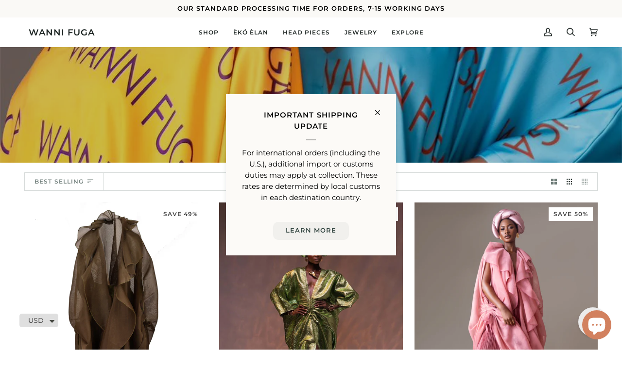

--- FILE ---
content_type: text/html; charset=utf-8
request_url: https://wannifuga.com/en-au/collections/ss23-drop-ii
body_size: 37290
content:
<!doctype html>




<html class="no-js" lang="en" ><head>
  <meta charset="utf-8">
  <meta http-equiv="X-UA-Compatible" content="IE=edge,chrome=1">
  <meta name="viewport" content="width=device-width,initial-scale=1,viewport-fit=cover">
  <meta name="theme-color" content="#faf9f6"><link rel="canonical" href="https://wannifuga.com/en-au/collections/ss23-drop-ii"><!-- ======================= Pipeline Theme V6.4.0 ========================= -->

  <link rel="preconnect" href="https://cdn.shopify.com" crossorigin>
  <link rel="preconnect" href="https://fonts.shopify.com" crossorigin>
  <link rel="preconnect" href="https://monorail-edge.shopifysvc.com" crossorigin>


  <link rel="preload" href="//wannifuga.com/cdn/shop/t/24/assets/lazysizes.js?v=111431644619468174291750686380" as="script">
  <link rel="preload" href="//wannifuga.com/cdn/shop/t/24/assets/vendor.js?v=44964542964703642421750686380" as="script">
  <link rel="preload" href="//wannifuga.com/cdn/shop/t/24/assets/theme.js?v=162474526132691797951750686380" as="script">
  <link rel="preload" href="//wannifuga.com/cdn/shop/t/24/assets/theme.css?v=114674455478521082481750686380" as="style">

  
<link rel="shortcut icon" href="//wannifuga.com/cdn/shop/files/3d_32x32.png?v=1725637326" type="image/png"><!-- Title and description ================================================ -->
  
  <title>
    

    SS23 DROP II
&ndash; WANNI FUGA

  </title><!-- /snippets/social-meta-tags.liquid --><meta property="og:site_name" content="WANNI FUGA">
<meta property="og:url" content="https://wannifuga.com/en-au/collections/ss23-drop-ii">
<meta property="og:title" content="SS23 DROP II">
<meta property="og:type" content="website">
<meta property="og:description" content="Discover clean-cut, elegant fashion designed for today’s confident woman. Shop Wanni Fuga’s latest drops, archive edits, and exclusive ready-to-wear.
"><meta property="og:image" content="http://wannifuga.com/cdn/shop/collections/WhatsApp_Image_2023-07-20_at_10.45.39.jpg?v=1689854717">
    <meta property="og:image:secure_url" content="https://wannifuga.com/cdn/shop/collections/WhatsApp_Image_2023-07-20_at_10.45.39.jpg?v=1689854717">
    <meta property="og:image:width" content="1024">
    <meta property="og:image:height" content="1280">


<meta name="twitter:site" content="@">
<meta name="twitter:card" content="summary_large_image">
<meta name="twitter:title" content="SS23 DROP II">
<meta name="twitter:description" content="Discover clean-cut, elegant fashion designed for today’s confident woman. Shop Wanni Fuga’s latest drops, archive edits, and exclusive ready-to-wear.
"><!-- CSS ================================================================== -->

  <link href="//wannifuga.com/cdn/shop/t/24/assets/font-settings.css?v=177502308701022177381762188644" rel="stylesheet" type="text/css" media="all" />

  <!-- /snippets/css-variables.liquid -->


<style data-shopify>

:root {
/* ================ Spinner ================ */
--SPINNER: url(//wannifuga.com/cdn/shop/t/24/assets/spinner.gif?v=74017169589876499871750686380);


/* ================ Layout Variables ================ */






--LAYOUT-WIDTH: 1450px;
--LAYOUT-GUTTER: 24px;
--LAYOUT-GUTTER-OFFSET: -24px;
--NAV-GUTTER: 15px;
--LAYOUT-OUTER: 50px;

/* ================ Product video ================ */

--COLOR-VIDEO-BG: #f2f2f2;


/* ================ Color Variables ================ */

/* === Backgrounds ===*/
--COLOR-BG: #ffffff;
--COLOR-BG-ACCENT: #fcfaf7;

/* === Text colors ===*/
--COLOR-TEXT-DARK: #111c19;
--COLOR-TEXT: #334641;
--COLOR-TEXT-LIGHT: #707e7a;

/* === Bright color ===*/
--COLOR-PRIMARY: #d2815f;
--COLOR-PRIMARY-HOVER: #c35121;
--COLOR-PRIMARY-FADE: rgba(210, 129, 95, 0.05);
--COLOR-PRIMARY-FADE-HOVER: rgba(210, 129, 95, 0.1);--COLOR-PRIMARY-OPPOSITE: #ffffff;

/* === Secondary/link Color ===*/
--COLOR-SECONDARY: #faf9f6;
--COLOR-SECONDARY-HOVER: #e5dfbe;
--COLOR-SECONDARY-FADE: rgba(250, 249, 246, 0.05);
--COLOR-SECONDARY-FADE-HOVER: rgba(250, 249, 246, 0.1);--COLOR-SECONDARY-OPPOSITE: #070704;

/* === Shades of grey ===*/
--COLOR-A5:  rgba(51, 70, 65, 0.05);
--COLOR-A10: rgba(51, 70, 65, 0.1);
--COLOR-A20: rgba(51, 70, 65, 0.2);
--COLOR-A35: rgba(51, 70, 65, 0.35);
--COLOR-A50: rgba(51, 70, 65, 0.5);
--COLOR-A80: rgba(51, 70, 65, 0.8);
--COLOR-A90: rgba(51, 70, 65, 0.9);
--COLOR-A95: rgba(51, 70, 65, 0.95);


/* ================ Inverted Color Variables ================ */

--INVERSE-BG: #79470e;
--INVERSE-BG-ACCENT: #d69c83;

/* === Text colors ===*/
--INVERSE-TEXT-DARK: #ffffff;
--INVERSE-TEXT: #ffffff;
--INVERSE-TEXT-LIGHT: #d7c8b7;

/* === Bright color ===*/
--INVERSE-PRIMARY: #ffe5da;
--INVERSE-PRIMARY-HOVER: #ffaf8e;
--INVERSE-PRIMARY-FADE: rgba(255, 229, 218, 0.05);
--INVERSE-PRIMARY-FADE-HOVER: rgba(255, 229, 218, 0.1);--INVERSE-PRIMARY-OPPOSITE: #000000;


/* === Second Color ===*/
--INVERSE-SECONDARY: #dff3fd;
--INVERSE-SECONDARY-HOVER: #91dbff;
--INVERSE-SECONDARY-FADE: rgba(223, 243, 253, 0.05);
--INVERSE-SECONDARY-FADE-HOVER: rgba(223, 243, 253, 0.1);--INVERSE-SECONDARY-OPPOSITE: #000000;


/* === Shades of grey ===*/
--INVERSE-A5:  rgba(255, 255, 255, 0.05);
--INVERSE-A10: rgba(255, 255, 255, 0.1);
--INVERSE-A20: rgba(255, 255, 255, 0.2);
--INVERSE-A35: rgba(255, 255, 255, 0.3);
--INVERSE-A80: rgba(255, 255, 255, 0.8);
--INVERSE-A90: rgba(255, 255, 255, 0.9);
--INVERSE-A95: rgba(255, 255, 255, 0.95);


/* ================ Bright Color Variables ================ */

--BRIGHT-BG: #e7caac;
--BRIGHT-BG-ACCENT: #ff4b00;

/* === Text colors ===*/
--BRIGHT-TEXT-DARK: #ffffff;
--BRIGHT-TEXT: #ffffff;
--BRIGHT-TEXT-LIGHT: #f8efe6;

/* === Bright color ===*/
--BRIGHT-PRIMARY: #ff4b00;
--BRIGHT-PRIMARY-HOVER: #b33500;
--BRIGHT-PRIMARY-FADE: rgba(255, 75, 0, 0.05);
--BRIGHT-PRIMARY-FADE-HOVER: rgba(255, 75, 0, 0.1);--BRIGHT-PRIMARY-OPPOSITE: #000000;


/* === Second Color ===*/
--BRIGHT-SECONDARY: #3f9f85;
--BRIGHT-SECONDARY-HOVER: #1e735c;
--BRIGHT-SECONDARY-FADE: rgba(63, 159, 133, 0.05);
--BRIGHT-SECONDARY-FADE-HOVER: rgba(63, 159, 133, 0.1);--BRIGHT-SECONDARY-OPPOSITE: #000000;


/* === Shades of grey ===*/
--BRIGHT-A5:  rgba(255, 255, 255, 0.05);
--BRIGHT-A10: rgba(255, 255, 255, 0.1);
--BRIGHT-A20: rgba(255, 255, 255, 0.2);
--BRIGHT-A35: rgba(255, 255, 255, 0.3);
--BRIGHT-A80: rgba(255, 255, 255, 0.8);
--BRIGHT-A90: rgba(255, 255, 255, 0.9);
--BRIGHT-A95: rgba(255, 255, 255, 0.95);


/* === Account Bar ===*/
--COLOR-ANNOUNCEMENT-BG: #faf9f6;
--COLOR-ANNOUNCEMENT-TEXT: #000000;

/* === Nav and dropdown link background ===*/
--COLOR-NAV: #ffffff;
--COLOR-NAV-TEXT: #1d2523;
--COLOR-NAV-TEXT-DARK: #000000;
--COLOR-NAV-TEXT-LIGHT: #616665;
--COLOR-NAV-BORDER: #f8f0e7;
--COLOR-NAV-A10: rgba(29, 37, 35, 0.1);
--COLOR-NAV-A50: rgba(29, 37, 35, 0.5);
--COLOR-HIGHLIGHT-LINK: #d2815f;

/* === Site Footer ===*/
--COLOR-FOOTER-BG: #faf9f6;
--COLOR-FOOTER-TEXT: #000000;
--COLOR-FOOTER-A5: rgba(0, 0, 0, 0.05);
--COLOR-FOOTER-A15: rgba(0, 0, 0, 0.15);
--COLOR-FOOTER-A90: rgba(0, 0, 0, 0.9);

/* === Sub-Footer ===*/
--COLOR-SUB-FOOTER-BG: #faf9f6;
--COLOR-SUB-FOOTER-TEXT: #000000;
--COLOR-SUB-FOOTER-A5: rgba(0, 0, 0, 0.05);
--COLOR-SUB-FOOTER-A15: rgba(0, 0, 0, 0.15);
--COLOR-SUB-FOOTER-A90: rgba(0, 0, 0, 0.9);

/* === Products ===*/
--PRODUCT-GRID-ASPECT-RATIO: 130.0%;

/* === Product badges ===*/
--COLOR-BADGE: #ffffff;
--COLOR-BADGE-TEXT: #424242;
--COLOR-BADGE-TEXT-HOVER: #686868;
--COLOR-BADGE-HAIRLINE: #f6f6f6;

/* === Product item slider ===*/--COLOR-PRODUCT-SLIDER: #ffffff;--COLOR-PRODUCT-SLIDER-OPPOSITE: rgba(13, 13, 13, 0.06);/* === disabled form colors ===*/
--COLOR-DISABLED-BG: #ebedec;
--COLOR-DISABLED-TEXT: #b8bebd;

--INVERSE-DISABLED-BG: #865926;
--INVERSE-DISABLED-TEXT: #a88762;

/* === Button Radius === */
--BUTTON-RADIUS: 10px;


/* ================ Typography ================ */

--FONT-STACK-BODY: Montserrat, sans-serif;
--FONT-STYLE-BODY: normal;
--FONT-WEIGHT-BODY: 400;
--FONT-WEIGHT-BODY-BOLD: 500;
--FONT-ADJUST-BODY: 0.8;

--FONT-STACK-HEADING: Montserrat, sans-serif;
--FONT-STYLE-HEADING: normal;
--FONT-WEIGHT-HEADING: 600;
--FONT-WEIGHT-HEADING-BOLD: 700;
--FONT-ADJUST-HEADING: 0.75;

  --FONT-HEADING-SPACE: 1px;
  --FONT-HEADING-CAPS: uppercase;

--FONT-STACK-ACCENT: Montserrat, sans-serif;
--FONT-STYLE-ACCENT: normal;
--FONT-WEIGHT-ACCENT: 500;
--FONT-WEIGHT-ACCENT-BOLD: 600;
--FONT-ADJUST-ACCENT: 1.0;
--FONT-SPACING-ACCENT: 1.1px;

--FONT-STACK-NAV: Montserrat, sans-serif;
--FONT-STYLE-NAV: normal;
--FONT-ADJUST-NAV: 1.0;

--FONT-WEIGHT-NAV: 500;
--FONT-WEIGHT-NAV-BOLD: 600;

  --FONT-WEIGHT-NAV: var(--FONT-WEIGHT-NAV-BOLD);


--ICO-SELECT: url('//wannifuga.com/cdn/shop/t/24/assets/ico-select.svg?v=132910240044095459711750686380');

/* ================ Photo correction ================ */
--PHOTO-CORRECTION: 100%;



}

</style>

  <link href="//wannifuga.com/cdn/shop/t/24/assets/theme.css?v=114674455478521082481750686380" rel="stylesheet" type="text/css" media="all" />

  <script>
    document.documentElement.className = document.documentElement.className.replace('no-js', 'js');

    
      document.documentElement.classList.add('aos-initialized');let root = '/en-au';
    if (root[root.length - 1] !== '/') {
      root = `${root}/`;
    }
    var theme = {
      routes: {
        root_url: root,
        cart: '/en-au/cart',
        cart_add_url: '/en-au/cart/add',
        product_recommendations_url: '/en-au/recommendations/products',
        account_addresses_url: '/en-au/account/addresses'
      },
      assets: {
        photoswipe: '//wannifuga.com/cdn/shop/t/24/assets/photoswipe.js?v=162613001030112971491750686380',
        smoothscroll: '//wannifuga.com/cdn/shop/t/24/assets/smoothscroll.js?v=37906625415260927261750686380',
        swatches: '//wannifuga.com/cdn/shop/t/24/assets/swatches.json?v=154940297821828866241750686380',
        noImage: '//wannifuga.com/cdn/shopifycloud/storefront/assets/no-image-2048-a2addb12.gif',
        base: '//wannifuga.com/cdn/shop/t/24/assets/'
      },
      strings: {
        swatchesKey: "Color, Colour",
        addToCart: "Add to Cart",
        estimateShipping: "Estimate shipping",
        noShippingAvailable: "We do not ship to this destination.",
        free: "Free",
        from: "From",
        preOrder: "Pre-order",
        soldOut: "Sold Out",
        sale: "Sale",
        subscription: "Subscription",
        unavailable: "Unavailable",
        unitPrice: "Unit price",
        unitPriceSeparator: "per",
        stockout: "All available stock is in cart",
        products: "Products",
        pages: "Pages",
        collections: "Collections",
        resultsFor: "Results for",
        noResultsFor: "No results for",
        articles: "Articles",
        successMessage: "Link copied to clipboard",
      },
      settings: {
        badge_sale_type: "percentage",
        search_products: true,
        search_collections: true,
        search_pages: true,
        search_articles: true,
        animate_hover: true,
        animate_scroll: true,
        show_locale_desktop: null,
        show_locale_mobile: null,
        show_currency_desktop: null,
        show_currency_mobile: null,
        currency_select_type: "country",
        currency_code_enable: false,
        excluded_collections_strict: ["all"," frontpage"],
        excluded_collections: ["sibling"]
      },
      info: {
        name: 'pipeline'
      },
      version: '6.4.0',
      moneyFormat: "\u003cspan class=money\u003e${{amount}}\u003c\/span\u003e",
      shopCurrency: "USD",
      currencyCode: "USD"
    }
    let windowInnerHeight = window.innerHeight;
    document.documentElement.style.setProperty('--full-screen', `${windowInnerHeight}px`);
    document.documentElement.style.setProperty('--three-quarters', `${windowInnerHeight * 0.75}px`);
    document.documentElement.style.setProperty('--two-thirds', `${windowInnerHeight * 0.66}px`);
    document.documentElement.style.setProperty('--one-half', `${windowInnerHeight * 0.5}px`);
    document.documentElement.style.setProperty('--one-third', `${windowInnerHeight * 0.33}px`);
    document.documentElement.style.setProperty('--one-fifth', `${windowInnerHeight * 0.2}px`);

    window.lazySizesConfig = window.lazySizesConfig || {};
    window.lazySizesConfig.loadHidden = false;
    window.isRTL = document.documentElement.getAttribute('dir') === 'rtl';
  </script><!-- Theme Javascript ============================================================== -->
  <script src="//wannifuga.com/cdn/shop/t/24/assets/lazysizes.js?v=111431644619468174291750686380" async="async"></script>
  <script src="//wannifuga.com/cdn/shop/t/24/assets/vendor.js?v=44964542964703642421750686380" defer="defer"></script>
  <script src="//wannifuga.com/cdn/shop/t/24/assets/theme.js?v=162474526132691797951750686380" defer="defer"></script>

  <script>
    (function () {
      function onPageShowEvents() {
        if ('requestIdleCallback' in window) {
          requestIdleCallback(initCartEvent, { timeout: 500 })
        } else {
          initCartEvent()
        }
        function initCartEvent(){
          window.fetch(window.theme.routes.cart + '.js')
          .then((response) => {
            if(!response.ok){
              throw {status: response.statusText};
            }
            return response.json();
          })
          .then((response) => {
            document.dispatchEvent(new CustomEvent('theme:cart:change', {
              detail: {
                cart: response,
              },
              bubbles: true,
            }));
            return response;
          })
          .catch((e) => {
            console.error(e);
          });
        }
      };
      window.onpageshow = onPageShowEvents;
    })();
  </script>

  <script type="text/javascript">
    if (window.MSInputMethodContext && document.documentMode) {
      var scripts = document.getElementsByTagName('script')[0];
      var polyfill = document.createElement("script");
      polyfill.defer = true;
      polyfill.src = "//wannifuga.com/cdn/shop/t/24/assets/ie11.js?v=144489047535103983231750686380";

      scripts.parentNode.insertBefore(polyfill, scripts);
    }
  </script>

  <!-- Shopify app scripts =========================================================== -->
  <script>window.performance && window.performance.mark && window.performance.mark('shopify.content_for_header.start');</script><meta name="google-site-verification" content="RjTZhJ5J3OX8cI05xJ_bdgR09MWCkrt2LVModoUIn2E">
<meta id="shopify-digital-wallet" name="shopify-digital-wallet" content="/69525274926/digital_wallets/dialog">
<meta name="shopify-checkout-api-token" content="41a477f1946ea0ca3b00c43fe5a6715b">
<meta id="in-context-paypal-metadata" data-shop-id="69525274926" data-venmo-supported="false" data-environment="production" data-locale="en_US" data-paypal-v4="true" data-currency="USD">
<link rel="alternate" type="application/atom+xml" title="Feed" href="/en-au/collections/ss23-drop-ii.atom" />
<link rel="alternate" hreflang="x-default" href="https://wannifuga.com/collections/ss23-drop-ii">
<link rel="alternate" hreflang="en" href="https://wannifuga.com/collections/ss23-drop-ii">
<link rel="alternate" hreflang="en-CA" href="https://wannifuga.com/en-ca/collections/ss23-drop-ii">
<link rel="alternate" hreflang="en-GB" href="https://wannifuga.com/en-gb/collections/ss23-drop-ii">
<link rel="alternate" hreflang="en-NG" href="https://wannifuga.com/en-ng/collections/ss23-drop-ii">
<link rel="alternate" hreflang="en-AU" href="https://wannifuga.com/en-au/collections/ss23-drop-ii">
<link rel="alternate" hreflang="en-DK" href="https://wannifuga.com/en-dk/collections/ss23-drop-ii">
<link rel="alternate" type="application/json+oembed" href="https://wannifuga.com/en-au/collections/ss23-drop-ii.oembed">
<script async="async" src="/checkouts/internal/preloads.js?locale=en-AU"></script>
<script id="shopify-features" type="application/json">{"accessToken":"41a477f1946ea0ca3b00c43fe5a6715b","betas":["rich-media-storefront-analytics"],"domain":"wannifuga.com","predictiveSearch":true,"shopId":69525274926,"locale":"en"}</script>
<script>var Shopify = Shopify || {};
Shopify.shop = "999652.myshopify.com";
Shopify.locale = "en";
Shopify.currency = {"active":"USD","rate":"1.0"};
Shopify.country = "AU";
Shopify.theme = {"name":"UPCOMING EVENTS","id":178821234990,"schema_name":"Pipeline","schema_version":"6.4.0","theme_store_id":null,"role":"main"};
Shopify.theme.handle = "null";
Shopify.theme.style = {"id":null,"handle":null};
Shopify.cdnHost = "wannifuga.com/cdn";
Shopify.routes = Shopify.routes || {};
Shopify.routes.root = "/en-au/";</script>
<script type="module">!function(o){(o.Shopify=o.Shopify||{}).modules=!0}(window);</script>
<script>!function(o){function n(){var o=[];function n(){o.push(Array.prototype.slice.apply(arguments))}return n.q=o,n}var t=o.Shopify=o.Shopify||{};t.loadFeatures=n(),t.autoloadFeatures=n()}(window);</script>
<script id="shop-js-analytics" type="application/json">{"pageType":"collection"}</script>
<script defer="defer" async type="module" src="//wannifuga.com/cdn/shopifycloud/shop-js/modules/v2/client.init-shop-cart-sync_C5BV16lS.en.esm.js"></script>
<script defer="defer" async type="module" src="//wannifuga.com/cdn/shopifycloud/shop-js/modules/v2/chunk.common_CygWptCX.esm.js"></script>
<script type="module">
  await import("//wannifuga.com/cdn/shopifycloud/shop-js/modules/v2/client.init-shop-cart-sync_C5BV16lS.en.esm.js");
await import("//wannifuga.com/cdn/shopifycloud/shop-js/modules/v2/chunk.common_CygWptCX.esm.js");

  window.Shopify.SignInWithShop?.initShopCartSync?.({"fedCMEnabled":true,"windoidEnabled":true});

</script>
<script>(function() {
  var isLoaded = false;
  function asyncLoad() {
    if (isLoaded) return;
    isLoaded = true;
    var urls = ["https:\/\/chimpstatic.com\/mcjs-connected\/js\/users\/28474f3929fa38389ec7200ae\/9e31a3e49a04791abdfb30727.js?shop=999652.myshopify.com","https:\/\/cdn.shopify.com\/s\/files\/1\/0449\/2568\/1820\/t\/4\/assets\/booster_currency.js?v=1624978055\u0026shop=999652.myshopify.com","https:\/\/app.tncapp.com\/get_script\/3ac6f6ce420611ef9b4bbe323ba8296c.js?v=397104\u0026shop=999652.myshopify.com","https:\/\/static.klaviyo.com\/onsite\/js\/VHjcUB\/klaviyo.js?company_id=VHjcUB\u0026shop=999652.myshopify.com","https:\/\/light.spicegems.org\/0\/js\/scripttags\/999652\/country_redirect_377b4d6f5c5b1ca43488954f634900a5.min.js?v=31\u0026shop=999652.myshopify.com"];
    for (var i = 0; i < urls.length; i++) {
      var s = document.createElement('script');
      s.type = 'text/javascript';
      s.async = true;
      s.src = urls[i];
      var x = document.getElementsByTagName('script')[0];
      x.parentNode.insertBefore(s, x);
    }
  };
  if(window.attachEvent) {
    window.attachEvent('onload', asyncLoad);
  } else {
    window.addEventListener('load', asyncLoad, false);
  }
})();</script>
<script id="__st">var __st={"a":69525274926,"offset":3600,"reqid":"ebe0bcb3-0b59-4411-9413-69f24604f66e-1768740830","pageurl":"wannifuga.com\/en-au\/collections\/ss23-drop-ii","u":"e61abbaab4fc","p":"collection","rtyp":"collection","rid":453360550190};</script>
<script>window.ShopifyPaypalV4VisibilityTracking = true;</script>
<script id="form-persister">!function(){'use strict';const t='contact',e='new_comment',n=[[t,t],['blogs',e],['comments',e],[t,'customer']],o='password',r='form_key',c=['recaptcha-v3-token','g-recaptcha-response','h-captcha-response',o],s=()=>{try{return window.sessionStorage}catch{return}},i='__shopify_v',u=t=>t.elements[r],a=function(){const t=[...n].map((([t,e])=>`form[action*='/${t}']:not([data-nocaptcha='true']) input[name='form_type'][value='${e}']`)).join(',');var e;return e=t,()=>e?[...document.querySelectorAll(e)].map((t=>t.form)):[]}();function m(t){const e=u(t);a().includes(t)&&(!e||!e.value)&&function(t){try{if(!s())return;!function(t){const e=s();if(!e)return;const n=u(t);if(!n)return;const o=n.value;o&&e.removeItem(o)}(t);const e=Array.from(Array(32),(()=>Math.random().toString(36)[2])).join('');!function(t,e){u(t)||t.append(Object.assign(document.createElement('input'),{type:'hidden',name:r})),t.elements[r].value=e}(t,e),function(t,e){const n=s();if(!n)return;const r=[...t.querySelectorAll(`input[type='${o}']`)].map((({name:t})=>t)),u=[...c,...r],a={};for(const[o,c]of new FormData(t).entries())u.includes(o)||(a[o]=c);n.setItem(e,JSON.stringify({[i]:1,action:t.action,data:a}))}(t,e)}catch(e){console.error('failed to persist form',e)}}(t)}const f=t=>{if('true'===t.dataset.persistBound)return;const e=function(t,e){const n=function(t){return'function'==typeof t.submit?t.submit:HTMLFormElement.prototype.submit}(t).bind(t);return function(){let t;return()=>{t||(t=!0,(()=>{try{e(),n()}catch(t){(t=>{console.error('form submit failed',t)})(t)}})(),setTimeout((()=>t=!1),250))}}()}(t,(()=>{m(t)}));!function(t,e){if('function'==typeof t.submit&&'function'==typeof e)try{t.submit=e}catch{}}(t,e),t.addEventListener('submit',(t=>{t.preventDefault(),e()})),t.dataset.persistBound='true'};!function(){function t(t){const e=(t=>{const e=t.target;return e instanceof HTMLFormElement?e:e&&e.form})(t);e&&m(e)}document.addEventListener('submit',t),document.addEventListener('DOMContentLoaded',(()=>{const e=a();for(const t of e)f(t);var n;n=document.body,new window.MutationObserver((t=>{for(const e of t)if('childList'===e.type&&e.addedNodes.length)for(const t of e.addedNodes)1===t.nodeType&&'FORM'===t.tagName&&a().includes(t)&&f(t)})).observe(n,{childList:!0,subtree:!0,attributes:!1}),document.removeEventListener('submit',t)}))}()}();</script>
<script integrity="sha256-4kQ18oKyAcykRKYeNunJcIwy7WH5gtpwJnB7kiuLZ1E=" data-source-attribution="shopify.loadfeatures" defer="defer" src="//wannifuga.com/cdn/shopifycloud/storefront/assets/storefront/load_feature-a0a9edcb.js" crossorigin="anonymous"></script>
<script data-source-attribution="shopify.dynamic_checkout.dynamic.init">var Shopify=Shopify||{};Shopify.PaymentButton=Shopify.PaymentButton||{isStorefrontPortableWallets:!0,init:function(){window.Shopify.PaymentButton.init=function(){};var t=document.createElement("script");t.src="https://wannifuga.com/cdn/shopifycloud/portable-wallets/latest/portable-wallets.en.js",t.type="module",document.head.appendChild(t)}};
</script>
<script data-source-attribution="shopify.dynamic_checkout.buyer_consent">
  function portableWalletsHideBuyerConsent(e){var t=document.getElementById("shopify-buyer-consent"),n=document.getElementById("shopify-subscription-policy-button");t&&n&&(t.classList.add("hidden"),t.setAttribute("aria-hidden","true"),n.removeEventListener("click",e))}function portableWalletsShowBuyerConsent(e){var t=document.getElementById("shopify-buyer-consent"),n=document.getElementById("shopify-subscription-policy-button");t&&n&&(t.classList.remove("hidden"),t.removeAttribute("aria-hidden"),n.addEventListener("click",e))}window.Shopify?.PaymentButton&&(window.Shopify.PaymentButton.hideBuyerConsent=portableWalletsHideBuyerConsent,window.Shopify.PaymentButton.showBuyerConsent=portableWalletsShowBuyerConsent);
</script>
<script data-source-attribution="shopify.dynamic_checkout.cart.bootstrap">document.addEventListener("DOMContentLoaded",(function(){function t(){return document.querySelector("shopify-accelerated-checkout-cart, shopify-accelerated-checkout")}if(t())Shopify.PaymentButton.init();else{new MutationObserver((function(e,n){t()&&(Shopify.PaymentButton.init(),n.disconnect())})).observe(document.body,{childList:!0,subtree:!0})}}));
</script>
<link id="shopify-accelerated-checkout-styles" rel="stylesheet" media="screen" href="https://wannifuga.com/cdn/shopifycloud/portable-wallets/latest/accelerated-checkout-backwards-compat.css" crossorigin="anonymous">
<style id="shopify-accelerated-checkout-cart">
        #shopify-buyer-consent {
  margin-top: 1em;
  display: inline-block;
  width: 100%;
}

#shopify-buyer-consent.hidden {
  display: none;
}

#shopify-subscription-policy-button {
  background: none;
  border: none;
  padding: 0;
  text-decoration: underline;
  font-size: inherit;
  cursor: pointer;
}

#shopify-subscription-policy-button::before {
  box-shadow: none;
}

      </style>

<script>window.performance && window.performance.mark && window.performance.mark('shopify.content_for_header.end');</script>






<script>
  function KDStrikeoutSubtotal(subtotalSelector){
    var subTotalHtml = `<span class=money>$0.00</span>`.replace('"', '\"');
    var newTotalHtml = `<span class=money>$-0.10</span>`.replace('"', '\"');
    document.querySelector(subtotalSelector).innerHTML = "<del class='af_del_overwrite'>"+ subTotalHtml + "</del> " + newTotalHtml;
  }
</script>
<!-- BEGIN app block: shopify://apps/tnc-terms-checkbox/blocks/app-embed/2b45c8fb-5ee2-4392-8a72-b663da1d38ad -->
<script async src="https://app.tncapp.com/get_script/?shop_url=999652.myshopify.com"></script>


<!-- END app block --><!-- BEGIN app block: shopify://apps/klaviyo-email-marketing-sms/blocks/klaviyo-onsite-embed/2632fe16-c075-4321-a88b-50b567f42507 -->












  <script async src="https://static.klaviyo.com/onsite/js/USJP4C/klaviyo.js?company_id=USJP4C"></script>
  <script>!function(){if(!window.klaviyo){window._klOnsite=window._klOnsite||[];try{window.klaviyo=new Proxy({},{get:function(n,i){return"push"===i?function(){var n;(n=window._klOnsite).push.apply(n,arguments)}:function(){for(var n=arguments.length,o=new Array(n),w=0;w<n;w++)o[w]=arguments[w];var t="function"==typeof o[o.length-1]?o.pop():void 0,e=new Promise((function(n){window._klOnsite.push([i].concat(o,[function(i){t&&t(i),n(i)}]))}));return e}}})}catch(n){window.klaviyo=window.klaviyo||[],window.klaviyo.push=function(){var n;(n=window._klOnsite).push.apply(n,arguments)}}}}();</script>

  




  <script>
    window.klaviyoReviewsProductDesignMode = false
  </script>







<!-- END app block --><script src="https://cdn.shopify.com/extensions/7bc9bb47-adfa-4267-963e-cadee5096caf/inbox-1252/assets/inbox-chat-loader.js" type="text/javascript" defer="defer"></script>
<script src="https://cdn.shopify.com/extensions/a9a32278-85fd-435d-a2e4-15afbc801656/nova-multi-currency-converter-1/assets/nova-cur-app-embed.js" type="text/javascript" defer="defer"></script>
<link href="https://cdn.shopify.com/extensions/a9a32278-85fd-435d-a2e4-15afbc801656/nova-multi-currency-converter-1/assets/nova-cur.css" rel="stylesheet" type="text/css" media="all">
<link href="https://monorail-edge.shopifysvc.com" rel="dns-prefetch">
<script>(function(){if ("sendBeacon" in navigator && "performance" in window) {try {var session_token_from_headers = performance.getEntriesByType('navigation')[0].serverTiming.find(x => x.name == '_s').description;} catch {var session_token_from_headers = undefined;}var session_cookie_matches = document.cookie.match(/_shopify_s=([^;]*)/);var session_token_from_cookie = session_cookie_matches && session_cookie_matches.length === 2 ? session_cookie_matches[1] : "";var session_token = session_token_from_headers || session_token_from_cookie || "";function handle_abandonment_event(e) {var entries = performance.getEntries().filter(function(entry) {return /monorail-edge.shopifysvc.com/.test(entry.name);});if (!window.abandonment_tracked && entries.length === 0) {window.abandonment_tracked = true;var currentMs = Date.now();var navigation_start = performance.timing.navigationStart;var payload = {shop_id: 69525274926,url: window.location.href,navigation_start,duration: currentMs - navigation_start,session_token,page_type: "collection"};window.navigator.sendBeacon("https://monorail-edge.shopifysvc.com/v1/produce", JSON.stringify({schema_id: "online_store_buyer_site_abandonment/1.1",payload: payload,metadata: {event_created_at_ms: currentMs,event_sent_at_ms: currentMs}}));}}window.addEventListener('pagehide', handle_abandonment_event);}}());</script>
<script id="web-pixels-manager-setup">(function e(e,d,r,n,o){if(void 0===o&&(o={}),!Boolean(null===(a=null===(i=window.Shopify)||void 0===i?void 0:i.analytics)||void 0===a?void 0:a.replayQueue)){var i,a;window.Shopify=window.Shopify||{};var t=window.Shopify;t.analytics=t.analytics||{};var s=t.analytics;s.replayQueue=[],s.publish=function(e,d,r){return s.replayQueue.push([e,d,r]),!0};try{self.performance.mark("wpm:start")}catch(e){}var l=function(){var e={modern:/Edge?\/(1{2}[4-9]|1[2-9]\d|[2-9]\d{2}|\d{4,})\.\d+(\.\d+|)|Firefox\/(1{2}[4-9]|1[2-9]\d|[2-9]\d{2}|\d{4,})\.\d+(\.\d+|)|Chrom(ium|e)\/(9{2}|\d{3,})\.\d+(\.\d+|)|(Maci|X1{2}).+ Version\/(15\.\d+|(1[6-9]|[2-9]\d|\d{3,})\.\d+)([,.]\d+|)( \(\w+\)|)( Mobile\/\w+|) Safari\/|Chrome.+OPR\/(9{2}|\d{3,})\.\d+\.\d+|(CPU[ +]OS|iPhone[ +]OS|CPU[ +]iPhone|CPU IPhone OS|CPU iPad OS)[ +]+(15[._]\d+|(1[6-9]|[2-9]\d|\d{3,})[._]\d+)([._]\d+|)|Android:?[ /-](13[3-9]|1[4-9]\d|[2-9]\d{2}|\d{4,})(\.\d+|)(\.\d+|)|Android.+Firefox\/(13[5-9]|1[4-9]\d|[2-9]\d{2}|\d{4,})\.\d+(\.\d+|)|Android.+Chrom(ium|e)\/(13[3-9]|1[4-9]\d|[2-9]\d{2}|\d{4,})\.\d+(\.\d+|)|SamsungBrowser\/([2-9]\d|\d{3,})\.\d+/,legacy:/Edge?\/(1[6-9]|[2-9]\d|\d{3,})\.\d+(\.\d+|)|Firefox\/(5[4-9]|[6-9]\d|\d{3,})\.\d+(\.\d+|)|Chrom(ium|e)\/(5[1-9]|[6-9]\d|\d{3,})\.\d+(\.\d+|)([\d.]+$|.*Safari\/(?![\d.]+ Edge\/[\d.]+$))|(Maci|X1{2}).+ Version\/(10\.\d+|(1[1-9]|[2-9]\d|\d{3,})\.\d+)([,.]\d+|)( \(\w+\)|)( Mobile\/\w+|) Safari\/|Chrome.+OPR\/(3[89]|[4-9]\d|\d{3,})\.\d+\.\d+|(CPU[ +]OS|iPhone[ +]OS|CPU[ +]iPhone|CPU IPhone OS|CPU iPad OS)[ +]+(10[._]\d+|(1[1-9]|[2-9]\d|\d{3,})[._]\d+)([._]\d+|)|Android:?[ /-](13[3-9]|1[4-9]\d|[2-9]\d{2}|\d{4,})(\.\d+|)(\.\d+|)|Mobile Safari.+OPR\/([89]\d|\d{3,})\.\d+\.\d+|Android.+Firefox\/(13[5-9]|1[4-9]\d|[2-9]\d{2}|\d{4,})\.\d+(\.\d+|)|Android.+Chrom(ium|e)\/(13[3-9]|1[4-9]\d|[2-9]\d{2}|\d{4,})\.\d+(\.\d+|)|Android.+(UC? ?Browser|UCWEB|U3)[ /]?(15\.([5-9]|\d{2,})|(1[6-9]|[2-9]\d|\d{3,})\.\d+)\.\d+|SamsungBrowser\/(5\.\d+|([6-9]|\d{2,})\.\d+)|Android.+MQ{2}Browser\/(14(\.(9|\d{2,})|)|(1[5-9]|[2-9]\d|\d{3,})(\.\d+|))(\.\d+|)|K[Aa][Ii]OS\/(3\.\d+|([4-9]|\d{2,})\.\d+)(\.\d+|)/},d=e.modern,r=e.legacy,n=navigator.userAgent;return n.match(d)?"modern":n.match(r)?"legacy":"unknown"}(),u="modern"===l?"modern":"legacy",c=(null!=n?n:{modern:"",legacy:""})[u],f=function(e){return[e.baseUrl,"/wpm","/b",e.hashVersion,"modern"===e.buildTarget?"m":"l",".js"].join("")}({baseUrl:d,hashVersion:r,buildTarget:u}),m=function(e){var d=e.version,r=e.bundleTarget,n=e.surface,o=e.pageUrl,i=e.monorailEndpoint;return{emit:function(e){var a=e.status,t=e.errorMsg,s=(new Date).getTime(),l=JSON.stringify({metadata:{event_sent_at_ms:s},events:[{schema_id:"web_pixels_manager_load/3.1",payload:{version:d,bundle_target:r,page_url:o,status:a,surface:n,error_msg:t},metadata:{event_created_at_ms:s}}]});if(!i)return console&&console.warn&&console.warn("[Web Pixels Manager] No Monorail endpoint provided, skipping logging."),!1;try{return self.navigator.sendBeacon.bind(self.navigator)(i,l)}catch(e){}var u=new XMLHttpRequest;try{return u.open("POST",i,!0),u.setRequestHeader("Content-Type","text/plain"),u.send(l),!0}catch(e){return console&&console.warn&&console.warn("[Web Pixels Manager] Got an unhandled error while logging to Monorail."),!1}}}}({version:r,bundleTarget:l,surface:e.surface,pageUrl:self.location.href,monorailEndpoint:e.monorailEndpoint});try{o.browserTarget=l,function(e){var d=e.src,r=e.async,n=void 0===r||r,o=e.onload,i=e.onerror,a=e.sri,t=e.scriptDataAttributes,s=void 0===t?{}:t,l=document.createElement("script"),u=document.querySelector("head"),c=document.querySelector("body");if(l.async=n,l.src=d,a&&(l.integrity=a,l.crossOrigin="anonymous"),s)for(var f in s)if(Object.prototype.hasOwnProperty.call(s,f))try{l.dataset[f]=s[f]}catch(e){}if(o&&l.addEventListener("load",o),i&&l.addEventListener("error",i),u)u.appendChild(l);else{if(!c)throw new Error("Did not find a head or body element to append the script");c.appendChild(l)}}({src:f,async:!0,onload:function(){if(!function(){var e,d;return Boolean(null===(d=null===(e=window.Shopify)||void 0===e?void 0:e.analytics)||void 0===d?void 0:d.initialized)}()){var d=window.webPixelsManager.init(e)||void 0;if(d){var r=window.Shopify.analytics;r.replayQueue.forEach((function(e){var r=e[0],n=e[1],o=e[2];d.publishCustomEvent(r,n,o)})),r.replayQueue=[],r.publish=d.publishCustomEvent,r.visitor=d.visitor,r.initialized=!0}}},onerror:function(){return m.emit({status:"failed",errorMsg:"".concat(f," has failed to load")})},sri:function(e){var d=/^sha384-[A-Za-z0-9+/=]+$/;return"string"==typeof e&&d.test(e)}(c)?c:"",scriptDataAttributes:o}),m.emit({status:"loading"})}catch(e){m.emit({status:"failed",errorMsg:(null==e?void 0:e.message)||"Unknown error"})}}})({shopId: 69525274926,storefrontBaseUrl: "https://wannifuga.com",extensionsBaseUrl: "https://extensions.shopifycdn.com/cdn/shopifycloud/web-pixels-manager",monorailEndpoint: "https://monorail-edge.shopifysvc.com/unstable/produce_batch",surface: "storefront-renderer",enabledBetaFlags: ["2dca8a86"],webPixelsConfigList: [{"id":"1809908014","configuration":"{\"accountID\":\"VHjcUB\",\"webPixelConfig\":\"eyJlbmFibGVBZGRlZFRvQ2FydEV2ZW50cyI6IHRydWV9\"}","eventPayloadVersion":"v1","runtimeContext":"STRICT","scriptVersion":"524f6c1ee37bacdca7657a665bdca589","type":"APP","apiClientId":123074,"privacyPurposes":["ANALYTICS","MARKETING"],"dataSharingAdjustments":{"protectedCustomerApprovalScopes":["read_customer_address","read_customer_email","read_customer_name","read_customer_personal_data","read_customer_phone"]}},{"id":"848658734","configuration":"{\"config\":\"{\\\"pixel_id\\\":\\\"GT-WF8Z48Q\\\",\\\"target_country\\\":\\\"US\\\",\\\"gtag_events\\\":[{\\\"type\\\":\\\"purchase\\\",\\\"action_label\\\":\\\"MC-TCS370WCZ3\\\"},{\\\"type\\\":\\\"page_view\\\",\\\"action_label\\\":\\\"MC-TCS370WCZ3\\\"},{\\\"type\\\":\\\"view_item\\\",\\\"action_label\\\":\\\"MC-TCS370WCZ3\\\"}],\\\"enable_monitoring_mode\\\":false}\"}","eventPayloadVersion":"v1","runtimeContext":"OPEN","scriptVersion":"b2a88bafab3e21179ed38636efcd8a93","type":"APP","apiClientId":1780363,"privacyPurposes":[],"dataSharingAdjustments":{"protectedCustomerApprovalScopes":["read_customer_address","read_customer_email","read_customer_name","read_customer_personal_data","read_customer_phone"]}},{"id":"shopify-app-pixel","configuration":"{}","eventPayloadVersion":"v1","runtimeContext":"STRICT","scriptVersion":"0450","apiClientId":"shopify-pixel","type":"APP","privacyPurposes":["ANALYTICS","MARKETING"]},{"id":"shopify-custom-pixel","eventPayloadVersion":"v1","runtimeContext":"LAX","scriptVersion":"0450","apiClientId":"shopify-pixel","type":"CUSTOM","privacyPurposes":["ANALYTICS","MARKETING"]}],isMerchantRequest: false,initData: {"shop":{"name":"WANNI FUGA","paymentSettings":{"currencyCode":"USD"},"myshopifyDomain":"999652.myshopify.com","countryCode":"GB","storefrontUrl":"https:\/\/wannifuga.com\/en-au"},"customer":null,"cart":null,"checkout":null,"productVariants":[],"purchasingCompany":null},},"https://wannifuga.com/cdn","fcfee988w5aeb613cpc8e4bc33m6693e112",{"modern":"","legacy":""},{"shopId":"69525274926","storefrontBaseUrl":"https:\/\/wannifuga.com","extensionBaseUrl":"https:\/\/extensions.shopifycdn.com\/cdn\/shopifycloud\/web-pixels-manager","surface":"storefront-renderer","enabledBetaFlags":"[\"2dca8a86\"]","isMerchantRequest":"false","hashVersion":"fcfee988w5aeb613cpc8e4bc33m6693e112","publish":"custom","events":"[[\"page_viewed\",{}],[\"collection_viewed\",{\"collection\":{\"id\":\"453360550190\",\"title\":\"SS23 DROP II\",\"productVariants\":[{\"price\":{\"amount\":155.0,\"currencyCode\":\"USD\"},\"product\":{\"title\":\"ALLY KIMONO SET\",\"vendor\":\"WANNI FUGA\",\"id\":\"8479332892974\",\"untranslatedTitle\":\"ALLY KIMONO SET\",\"url\":\"\/en-au\/products\/ally-kimono-set\",\"type\":\"\"},\"id\":\"51261850845486\",\"image\":{\"src\":\"\/\/wannifuga.com\/cdn\/shop\/files\/A342B1E2-87EA-42A5-A88B-7CF88B9F4165.jpg?v=1726736468\"},\"sku\":null,\"title\":\"UK8 \/ SKY BLUE\",\"untranslatedTitle\":\"UK8 \/ SKY BLUE\"},{\"price\":{\"amount\":124.0,\"currencyCode\":\"USD\"},\"product\":{\"title\":\"NIRETI DRESS\",\"vendor\":\"WANNI FUGA\",\"id\":\"8479160074542\",\"untranslatedTitle\":\"NIRETI DRESS\",\"url\":\"\/en-au\/products\/nireti-dress\",\"type\":\"\"},\"id\":\"51261796057390\",\"image\":{\"src\":\"\/\/wannifuga.com\/cdn\/shop\/files\/WhatsApp_Image_2025-11-08_at_08.13.21.jpg?v=1762589809\"},\"sku\":null,\"title\":\"S \/ MINT GREEN BROCADE\",\"untranslatedTitle\":\"S \/ MINT GREEN BROCADE\"},{\"price\":{\"amount\":69.0,\"currencyCode\":\"USD\"},\"product\":{\"title\":\"ALLY KIMONO ONLY\",\"vendor\":\"WANNI FUGA\",\"id\":\"8486768247086\",\"untranslatedTitle\":\"ALLY KIMONO ONLY\",\"url\":\"\/en-au\/products\/ally-kimono-mesh\",\"type\":\"\"},\"id\":\"51261835968814\",\"image\":{\"src\":\"\/\/wannifuga.com\/cdn\/shop\/files\/E5BB0346-4882-47B9-92B3-F808E6D634F1.jpg?v=1726737273\"},\"sku\":null,\"title\":\"ONE SIZE \/ TEAL BLUE\",\"untranslatedTitle\":\"ONE SIZE \/ TEAL BLUE\"}]}}]]"});</script><script>
  window.ShopifyAnalytics = window.ShopifyAnalytics || {};
  window.ShopifyAnalytics.meta = window.ShopifyAnalytics.meta || {};
  window.ShopifyAnalytics.meta.currency = 'USD';
  var meta = {"products":[{"id":8479332892974,"gid":"gid:\/\/shopify\/Product\/8479332892974","vendor":"WANNI FUGA","type":"","handle":"ally-kimono-set","variants":[{"id":51261850845486,"price":15500,"name":"ALLY KIMONO SET - UK8 \/ SKY BLUE","public_title":"UK8 \/ SKY BLUE","sku":null},{"id":51261850878254,"price":15500,"name":"ALLY KIMONO SET - UK8 \/ LEMON GREEN","public_title":"UK8 \/ LEMON GREEN","sku":null},{"id":51261850911022,"price":15500,"name":"ALLY KIMONO SET - UK12 \/ SKY BLUE","public_title":"UK12 \/ SKY BLUE","sku":null},{"id":51261850943790,"price":15500,"name":"ALLY KIMONO SET - UK12 \/ LEMON GREEN","public_title":"UK12 \/ LEMON GREEN","sku":null},{"id":51261850976558,"price":15500,"name":"ALLY KIMONO SET - UK14 \/ SKY BLUE","public_title":"UK14 \/ SKY BLUE","sku":null},{"id":51261851009326,"price":15500,"name":"ALLY KIMONO SET - UK14 \/ LEMON GREEN","public_title":"UK14 \/ LEMON GREEN","sku":null},{"id":51261851042094,"price":15500,"name":"ALLY KIMONO SET - UK16 \/ SKY BLUE","public_title":"UK16 \/ SKY BLUE","sku":null},{"id":51261851074862,"price":15500,"name":"ALLY KIMONO SET - UK16 \/ LEMON GREEN","public_title":"UK16 \/ LEMON GREEN","sku":null},{"id":51261851107630,"price":15500,"name":"ALLY KIMONO SET - UK18 \/ SKY BLUE","public_title":"UK18 \/ SKY BLUE","sku":null},{"id":51261851140398,"price":15500,"name":"ALLY KIMONO SET - UK18 \/ LEMON GREEN","public_title":"UK18 \/ LEMON GREEN","sku":null}],"remote":false},{"id":8479160074542,"gid":"gid:\/\/shopify\/Product\/8479160074542","vendor":"WANNI FUGA","type":"","handle":"nireti-dress","variants":[{"id":51261796057390,"price":12400,"name":"NIRETI DRESS - S \/ MINT GREEN BROCADE","public_title":"S \/ MINT GREEN BROCADE","sku":null},{"id":51261796090158,"price":12400,"name":"NIRETI DRESS - S \/ NAVY BLUE BROCADE","public_title":"S \/ NAVY BLUE BROCADE","sku":null},{"id":51261796122926,"price":12400,"name":"NIRETI DRESS - S \/ LEMON GREEN BROCADE","public_title":"S \/ LEMON GREEN BROCADE","sku":null},{"id":51261796155694,"price":12400,"name":"NIRETI DRESS - S \/ GREEN\/GOLD","public_title":"S \/ GREEN\/GOLD","sku":null},{"id":51261796188462,"price":12400,"name":"NIRETI DRESS - M \/ MINT GREEN BROCADE","public_title":"M \/ MINT GREEN BROCADE","sku":null},{"id":51261796221230,"price":12400,"name":"NIRETI DRESS - M \/ NAVY BLUE BROCADE","public_title":"M \/ NAVY BLUE BROCADE","sku":null},{"id":51261796253998,"price":12400,"name":"NIRETI DRESS - M \/ LEMON GREEN BROCADE","public_title":"M \/ LEMON GREEN BROCADE","sku":null},{"id":51261796286766,"price":12400,"name":"NIRETI DRESS - M \/ GREEN\/GOLD","public_title":"M \/ GREEN\/GOLD","sku":null},{"id":51261796319534,"price":12400,"name":"NIRETI DRESS - L \/ MINT GREEN BROCADE","public_title":"L \/ MINT GREEN BROCADE","sku":null},{"id":51261796352302,"price":12400,"name":"NIRETI DRESS - L \/ NAVY BLUE BROCADE","public_title":"L \/ NAVY BLUE BROCADE","sku":null},{"id":51261796385070,"price":12400,"name":"NIRETI DRESS - L \/ LEMON GREEN BROCADE","public_title":"L \/ LEMON GREEN BROCADE","sku":null},{"id":51261796417838,"price":12400,"name":"NIRETI DRESS - L \/ GREEN\/GOLD","public_title":"L \/ GREEN\/GOLD","sku":null},{"id":51261796450606,"price":12400,"name":"NIRETI DRESS - XL \/ MINT GREEN BROCADE","public_title":"XL \/ MINT GREEN BROCADE","sku":null},{"id":51261796483374,"price":12400,"name":"NIRETI DRESS - XL \/ NAVY BLUE BROCADE","public_title":"XL \/ NAVY BLUE BROCADE","sku":null},{"id":51261796516142,"price":12400,"name":"NIRETI DRESS - XL \/ LEMON GREEN BROCADE","public_title":"XL \/ LEMON GREEN BROCADE","sku":null},{"id":51261796548910,"price":12400,"name":"NIRETI DRESS - XL \/ GREEN\/GOLD","public_title":"XL \/ GREEN\/GOLD","sku":null}],"remote":false},{"id":8486768247086,"gid":"gid:\/\/shopify\/Product\/8486768247086","vendor":"WANNI FUGA","type":"","handle":"ally-kimono-mesh","variants":[{"id":51261835968814,"price":6900,"name":"ALLY KIMONO ONLY - ONE SIZE \/ TEAL BLUE","public_title":"ONE SIZE \/ TEAL BLUE","sku":null},{"id":51261836001582,"price":6900,"name":"ALLY KIMONO ONLY - ONE SIZE \/ DARK GREEN","public_title":"ONE SIZE \/ DARK GREEN","sku":null}],"remote":false}],"page":{"pageType":"collection","resourceType":"collection","resourceId":453360550190,"requestId":"ebe0bcb3-0b59-4411-9413-69f24604f66e-1768740830"}};
  for (var attr in meta) {
    window.ShopifyAnalytics.meta[attr] = meta[attr];
  }
</script>
<script class="analytics">
  (function () {
    var customDocumentWrite = function(content) {
      var jquery = null;

      if (window.jQuery) {
        jquery = window.jQuery;
      } else if (window.Checkout && window.Checkout.$) {
        jquery = window.Checkout.$;
      }

      if (jquery) {
        jquery('body').append(content);
      }
    };

    var hasLoggedConversion = function(token) {
      if (token) {
        return document.cookie.indexOf('loggedConversion=' + token) !== -1;
      }
      return false;
    }

    var setCookieIfConversion = function(token) {
      if (token) {
        var twoMonthsFromNow = new Date(Date.now());
        twoMonthsFromNow.setMonth(twoMonthsFromNow.getMonth() + 2);

        document.cookie = 'loggedConversion=' + token + '; expires=' + twoMonthsFromNow;
      }
    }

    var trekkie = window.ShopifyAnalytics.lib = window.trekkie = window.trekkie || [];
    if (trekkie.integrations) {
      return;
    }
    trekkie.methods = [
      'identify',
      'page',
      'ready',
      'track',
      'trackForm',
      'trackLink'
    ];
    trekkie.factory = function(method) {
      return function() {
        var args = Array.prototype.slice.call(arguments);
        args.unshift(method);
        trekkie.push(args);
        return trekkie;
      };
    };
    for (var i = 0; i < trekkie.methods.length; i++) {
      var key = trekkie.methods[i];
      trekkie[key] = trekkie.factory(key);
    }
    trekkie.load = function(config) {
      trekkie.config = config || {};
      trekkie.config.initialDocumentCookie = document.cookie;
      var first = document.getElementsByTagName('script')[0];
      var script = document.createElement('script');
      script.type = 'text/javascript';
      script.onerror = function(e) {
        var scriptFallback = document.createElement('script');
        scriptFallback.type = 'text/javascript';
        scriptFallback.onerror = function(error) {
                var Monorail = {
      produce: function produce(monorailDomain, schemaId, payload) {
        var currentMs = new Date().getTime();
        var event = {
          schema_id: schemaId,
          payload: payload,
          metadata: {
            event_created_at_ms: currentMs,
            event_sent_at_ms: currentMs
          }
        };
        return Monorail.sendRequest("https://" + monorailDomain + "/v1/produce", JSON.stringify(event));
      },
      sendRequest: function sendRequest(endpointUrl, payload) {
        // Try the sendBeacon API
        if (window && window.navigator && typeof window.navigator.sendBeacon === 'function' && typeof window.Blob === 'function' && !Monorail.isIos12()) {
          var blobData = new window.Blob([payload], {
            type: 'text/plain'
          });

          if (window.navigator.sendBeacon(endpointUrl, blobData)) {
            return true;
          } // sendBeacon was not successful

        } // XHR beacon

        var xhr = new XMLHttpRequest();

        try {
          xhr.open('POST', endpointUrl);
          xhr.setRequestHeader('Content-Type', 'text/plain');
          xhr.send(payload);
        } catch (e) {
          console.log(e);
        }

        return false;
      },
      isIos12: function isIos12() {
        return window.navigator.userAgent.lastIndexOf('iPhone; CPU iPhone OS 12_') !== -1 || window.navigator.userAgent.lastIndexOf('iPad; CPU OS 12_') !== -1;
      }
    };
    Monorail.produce('monorail-edge.shopifysvc.com',
      'trekkie_storefront_load_errors/1.1',
      {shop_id: 69525274926,
      theme_id: 178821234990,
      app_name: "storefront",
      context_url: window.location.href,
      source_url: "//wannifuga.com/cdn/s/trekkie.storefront.cd680fe47e6c39ca5d5df5f0a32d569bc48c0f27.min.js"});

        };
        scriptFallback.async = true;
        scriptFallback.src = '//wannifuga.com/cdn/s/trekkie.storefront.cd680fe47e6c39ca5d5df5f0a32d569bc48c0f27.min.js';
        first.parentNode.insertBefore(scriptFallback, first);
      };
      script.async = true;
      script.src = '//wannifuga.com/cdn/s/trekkie.storefront.cd680fe47e6c39ca5d5df5f0a32d569bc48c0f27.min.js';
      first.parentNode.insertBefore(script, first);
    };
    trekkie.load(
      {"Trekkie":{"appName":"storefront","development":false,"defaultAttributes":{"shopId":69525274926,"isMerchantRequest":null,"themeId":178821234990,"themeCityHash":"17184187704465242891","contentLanguage":"en","currency":"USD","eventMetadataId":"c7ea64df-8e82-439c-a4c5-9123681b31d1"},"isServerSideCookieWritingEnabled":true,"monorailRegion":"shop_domain","enabledBetaFlags":["65f19447"]},"Session Attribution":{},"S2S":{"facebookCapiEnabled":false,"source":"trekkie-storefront-renderer","apiClientId":580111}}
    );

    var loaded = false;
    trekkie.ready(function() {
      if (loaded) return;
      loaded = true;

      window.ShopifyAnalytics.lib = window.trekkie;

      var originalDocumentWrite = document.write;
      document.write = customDocumentWrite;
      try { window.ShopifyAnalytics.merchantGoogleAnalytics.call(this); } catch(error) {};
      document.write = originalDocumentWrite;

      window.ShopifyAnalytics.lib.page(null,{"pageType":"collection","resourceType":"collection","resourceId":453360550190,"requestId":"ebe0bcb3-0b59-4411-9413-69f24604f66e-1768740830","shopifyEmitted":true});

      var match = window.location.pathname.match(/checkouts\/(.+)\/(thank_you|post_purchase)/)
      var token = match? match[1]: undefined;
      if (!hasLoggedConversion(token)) {
        setCookieIfConversion(token);
        window.ShopifyAnalytics.lib.track("Viewed Product Category",{"currency":"USD","category":"Collection: ss23-drop-ii","collectionName":"ss23-drop-ii","collectionId":453360550190,"nonInteraction":true},undefined,undefined,{"shopifyEmitted":true});
      }
    });


        var eventsListenerScript = document.createElement('script');
        eventsListenerScript.async = true;
        eventsListenerScript.src = "//wannifuga.com/cdn/shopifycloud/storefront/assets/shop_events_listener-3da45d37.js";
        document.getElementsByTagName('head')[0].appendChild(eventsListenerScript);

})();</script>
<script
  defer
  src="https://wannifuga.com/cdn/shopifycloud/perf-kit/shopify-perf-kit-3.0.4.min.js"
  data-application="storefront-renderer"
  data-shop-id="69525274926"
  data-render-region="gcp-us-central1"
  data-page-type="collection"
  data-theme-instance-id="178821234990"
  data-theme-name="Pipeline"
  data-theme-version="6.4.0"
  data-monorail-region="shop_domain"
  data-resource-timing-sampling-rate="10"
  data-shs="true"
  data-shs-beacon="true"
  data-shs-export-with-fetch="true"
  data-shs-logs-sample-rate="1"
  data-shs-beacon-endpoint="https://wannifuga.com/api/collect"
></script>
</head>


<body id="ss23-drop-ii" class="template-collection ">

  <a class="in-page-link visually-hidden skip-link" href="#MainContent">Skip to content</a>

  <div id="shopify-section-announcement" class="shopify-section"><!-- /sections/announcement.liquid --><div class="announcement__wrapper"
      data-announcement-wrapper
      data-section-id="announcement"
      data-section-type="announcement">
      
      <div class="announcement__font font--3">
        <div class="announcement__bar-outer" data-bar style="--bg: var(--COLOR-ANNOUNCEMENT-BG); --text: var(--COLOR-ANNOUNCEMENT-TEXT);"><div class="announcement__bar-holder" data-announcement-slider data-slider-speed="5000">
              <div data-slide="text_RYbDeJ"
      data-slide-index="0"
      
class="announcement__bar"
 >
                  <div data-ticker-frame class="announcement__message section-padding" style="--PT: 0px; --PB: 0px;">
                    <div data-ticker-scale class="ticker--unloaded announcement__scale">
                      <div data-ticker-text class="announcement__text">
                        <p><strong>ORDERS PLACED AFTER 14TH DECEMBER WILL BE FULFILLED FROM JANUARY 5TH</strong></p>
                      </div>
                    </div>
                  </div>
                </div><div data-slide="announce_text"
      data-slide-index="1"
      
class="announcement__bar"
 >
                  <div data-ticker-frame class="announcement__message section-padding" style="--PT: 0px; --PB: 0px;">
                    <div data-ticker-scale class="ticker--unloaded announcement__scale">
                      <div data-ticker-text class="announcement__text">
                        <p><strong>OUR STANDARD PROCESSING TIME FOR ORDERS, 7-15 WORKING DAYS</strong></p>
                      </div>
                    </div>
                  </div>
                </div><div data-slide="dbddd1d2-e62e-4ed8-8d0b-4fe3cc86c4a9"
      data-slide-index="2"
      
class="announcement__bar"
 >
                  <div data-ticker-frame class="announcement__message section-padding" style="--PT: 0px; --PB: 0px;">
                    <div data-ticker-scale class="ticker--unloaded announcement__scale">
                      <div data-ticker-text class="announcement__text">
                        <p><strong>Èkó Èlan is live</strong></p>
                      </div>
                    </div>
                  </div>
                </div>
            </div></div>
      </div>
    </div>
</div>
  <div id="shopify-section-header" class="shopify-section"><!-- /sections/header.liquid --><style data-shopify>
  :root {
    --COLOR-NAV-TEXT-TRANSPARENT: #ffffff;
    --COLOR-HEADER-TRANSPARENT-GRADIENT: rgba(0, 0, 0, 0.2);
    --LOGO-PADDING: 5px;
    --menu-backfill-height: auto;
  }
</style>

















<div class="header__wrapper"
  data-header-wrapper
  style="--bar-opacity: 0; --bar-width: 0; --bar-left: 0;"
  data-header-transparent="false"
  data-underline-current="false"
  data-header-sticky="directional"
  data-header-style="menu_center"
  data-section-id="header"
  data-section-type="header">
  <header class="theme__header" data-header-height>
    

    <div class="header__inner">
      <div class="wrapper--full">
        <div class="header__mobile">
          
    <div class="header__mobile__left">
      <button class="header__mobile__button"
        data-drawer-toggle="hamburger"
        aria-label="Open menu"
        aria-haspopup="true"
        aria-expanded="false"
        aria-controls="header-menu">
        <svg aria-hidden="true" focusable="false" role="presentation" class="icon icon-nav" viewBox="0 0 25 25"><path d="M0 4.062h25v2H0zm0 7h25v2H0zm0 7h25v2H0z"/></svg>
      </button>
    </div>
    
<div class="header__logo">
    <a class="header__logo__link"
        href="/en-au"
        style="--LOGO-WIDTH: auto;">
      
      
        <div class="header__logo__text  accent-size-5">
          <span>WANNI FUGA</span>
        </div>
      
      

      
    </a>
  </div>

    <div class="header__mobile__right">
      <a class="header__mobile__button"
       data-drawer-toggle="drawer-cart"
        href="/en-au/cart">
        <svg aria-hidden="true" focusable="false" role="presentation" class="icon icon-cart" viewBox="0 0 25 25"><path d="M5.058 23a2 2 0 104.001-.001A2 2 0 005.058 23zm12.079 0c0 1.104.896 2 2 2s1.942-.896 1.942-2-.838-2-1.942-2-2 .896-2 2zM0 1a1 1 0 001 1h1.078l.894 3.341L5.058 13c0 .072.034.134.042.204l-1.018 4.58A.997.997 0 005.058 19h16.71a1 1 0 000-2H6.306l.458-2.061c.1.017.19.061.294.061h12.31c1.104 0 1.712-.218 2.244-1.5l3.248-6.964C25.423 4.75 24.186 4 23.079 4H5.058c-.157 0-.292.054-.438.088L3.844.772A1 1 0 002.87 0H1a1 1 0 00-1 1zm5.098 5H22.93l-3.192 6.798c-.038.086-.07.147-.094.19-.067.006-.113.012-.277.012H7.058v-.198l-.038-.195L5.098 6z"/></svg>
        <span class="visually-hidden">Cart</span>
        
  <span class="header__cart__status">
    <span data-header-cart-price="0">
      <span class=money>$0.00</span>
    </span>
    <span data-header-cart-count="0">
      (0)
    </span>
    
<span data-header-cart-full="false"></span>
  </span>

      </a>
    </div>

        </div>

        <div data-header-desktop class="header__desktop header__desktop--menu_center"><div  data-takes-space class="header__desktop__bar__l">
<div class="header__logo">
    <a class="header__logo__link"
        href="/en-au"
        style="--LOGO-WIDTH: auto;">
      
      
        <div class="header__logo__text  accent-size-5">
          <span>WANNI FUGA</span>
        </div>
      
      

      
    </a>
  </div>
</div>
              <div  data-takes-space class="header__desktop__bar__c">
  <nav class="header__menu">
    <div class="header__menu__inner  caps" data-text-items-wrapper>
      
        <!-- /snippets/nav-item.liquid -->

<div class="menu__item  grandparent kids-1 "
  data-main-menu-text-item
  
    role="button"
    aria-haspopup="true"
    aria-expanded="false"
    data-hover-disclosure-toggle="dropdown-61cb066fe09568969fc9efb277087ab1"
    aria-controls="dropdown-61cb066fe09568969fc9efb277087ab1"
  >
  <a href="/en-au/collections/all" data-top-link class="navlink navlink--toplevel">
    <span class="navtext">SHOP</span>
  </a>
  
    <div class="header__dropdown"
      data-hover-disclosure
      id="dropdown-61cb066fe09568969fc9efb277087ab1">
      <div class="header__dropdown__wrapper">
        <div class="header__dropdown__inner">
              
                <div class="dropdown__family dropdown__family--grandchild">
                  <a href="/en-au/collections" data-stagger-first class="navlink navlink--child">
                    <span class="navtext">Our Collections</span>
                  </a>
                  
                    
                    <a href="/en-au/collections/all" data-stagger-second class="navlink navlink--grandchild">
                      <span class="navtext">ALL</span>
                    </a>
                  
                    
                    <a href="/en-au/collections/eko-elan" data-stagger-second class="navlink navlink--grandchild">
                      <span class="navtext">ÈKÓ ÈLAN</span>
                    </a>
                  
                    
                    <a href="/en-au/collections/ss25-1" data-stagger-second class="navlink navlink--grandchild">
                      <span class="navtext">SS25</span>
                    </a>
                  
                    
                    <a href="/en-au/collections/ss24" data-stagger-second class="navlink navlink--grandchild">
                      <span class="navtext">SS24</span>
                    </a>
                  
                    
                    <a href="/en-au/collections/sale" data-stagger-second class="navlink navlink--grandchild">
                      <span class="navtext">ARCHIVE SALE</span>
                    </a>
                  
                    
                    <a href="/en-au/collections/dresses" data-stagger-second class="navlink navlink--grandchild">
                      <span class="navtext">DRESSES</span>
                    </a>
                  
                    
                    <a href="/en-au/collections/coordinates" data-stagger-second class="navlink navlink--grandchild">
                      <span class="navtext">COORDINATES</span>
                    </a>
                  
                    
                    <a href="/en-au/collections/giftcards" data-stagger-second class="navlink navlink--grandchild">
                      <span class="navtext">GIFTCARDS</span>
                    </a>
                  
                    
                    <a href="/en-au/collections/ss25-swimsuits" data-stagger-second class="navlink navlink--grandchild">
                      <span class="navtext">SWIMSUITS</span>
                    </a>
                  
                </div>
              
            

            
</div>
      </div>
    </div>
  
</div>

      
        <!-- /snippets/nav-item.liquid -->

<div class="menu__item  grandparent kids-2 "
  data-main-menu-text-item
  
    role="button"
    aria-haspopup="true"
    aria-expanded="false"
    data-hover-disclosure-toggle="dropdown-b07c974ef3215e58fe4d2b70fe8f83f1"
    aria-controls="dropdown-b07c974ef3215e58fe4d2b70fe8f83f1"
  >
  <a href="/en-au/collections/eko-elan" data-top-link class="navlink navlink--toplevel">
    <span class="navtext">ÈKÓ ÈLAN</span>
  </a>
  
    <div class="header__dropdown"
      data-hover-disclosure
      id="dropdown-b07c974ef3215e58fe4d2b70fe8f83f1">
      <div class="header__dropdown__wrapper">
        <div class="header__dropdown__inner">
              
                <div class="dropdown__family dropdown__family--grandchild">
                  <a href="/en-au/products/adun-mesh-dress" data-stagger-first class="navlink navlink--child">
                    <span class="navtext">DRESSES</span>
                  </a>
                  
                    
                    <a href="/en-au/products/adun-dress-brocade-mesh" data-stagger-second class="navlink navlink--grandchild">
                      <span class="navtext">ADUN DRESS BROCADE MESH</span>
                    </a>
                  
                    
                    <a href="/en-au/products/adun-mesh-dress" data-stagger-second class="navlink navlink--grandchild">
                      <span class="navtext">ADUN MESH DRESS</span>
                    </a>
                  
                    
                    <a href="/en-au/products/asa-dress" data-stagger-second class="navlink navlink--grandchild">
                      <span class="navtext">ASA DRESS</span>
                    </a>
                  
                    
                    <a href="/en-au/products/cocoa-lycra-dress" data-stagger-second class="navlink navlink--grandchild">
                      <span class="navtext">COCOA LYCRA DRESS</span>
                    </a>
                  
                    
                    <a href="/en-au/products/cocoa-mesh-dress" data-stagger-second class="navlink navlink--grandchild">
                      <span class="navtext">COCOA MESH DRESS</span>
                    </a>
                  
                    
                    <a href="/en-au/products/ewa-dress" data-stagger-second class="navlink navlink--grandchild">
                      <span class="navtext">EWA DRESS</span>
                    </a>
                  
                    
                    <a href="/en-au/products/idunnu-dress" data-stagger-second class="navlink navlink--grandchild">
                      <span class="navtext">IDUNNU DRESS</span>
                    </a>
                  
                    
                    <a href="/en-au/products/owambe-dress" data-stagger-second class="navlink navlink--grandchild">
                      <span class="navtext">OWAMBE DRESS</span>
                    </a>
                  
                    
                    <a href="/en-au/products/the-eyo-dress" data-stagger-second class="navlink navlink--grandchild">
                      <span class="navtext">THE EYO DRESS</span>
                    </a>
                  
                </div>
              
                <div class="dropdown__family dropdown__family--grandchild">
                  <a href="/en-au/products/beauty-cord" data-stagger-first class="navlink navlink--child">
                    <span class="navtext">CORDS</span>
                  </a>
                  
                    
                    <a href="/en-au/products/akete-kimono-set" data-stagger-second class="navlink navlink--grandchild">
                      <span class="navtext">AKETE KIMONO SET</span>
                    </a>
                  
                    
                    <a href="/en-au/products/asa-set" data-stagger-second class="navlink navlink--grandchild">
                      <span class="navtext">ASANA SET</span>
                    </a>
                  
                    
                    <a href="/en-au/products/ayole-set" data-stagger-second class="navlink navlink--grandchild">
                      <span class="navtext">AYOLE SET</span>
                    </a>
                  
                    
                    <a href="/en-au/products/ayole-set-plain" data-stagger-second class="navlink navlink--grandchild">
                      <span class="navtext">AYOLE SET PLAIN</span>
                    </a>
                  
                    
                    <a href="/en-au/products/beauty-cord" data-stagger-second class="navlink navlink--grandchild">
                      <span class="navtext">BEAUTY CORD</span>
                    </a>
                  
                    
                    <a href="/en-au/products/benaya-set-1" data-stagger-second class="navlink navlink--grandchild">
                      <span class="navtext">BENAYA SET</span>
                    </a>
                  
                    
                    <a href="/en-au/products/daisy-set-1" data-stagger-second class="navlink navlink--grandchild">
                      <span class="navtext">DAISY SET</span>
                    </a>
                  
                    
                    <a href="/en-au/products/eedani-set" data-stagger-second class="navlink navlink--grandchild">
                      <span class="navtext">EEDANI SET</span>
                    </a>
                  
                    
                    <a href="/en-au/products/eko-cord" data-stagger-second class="navlink navlink--grandchild">
                      <span class="navtext">EKO CORD</span>
                    </a>
                  
                    
                    <a href="/en-au/products/eko-cord-mesh" data-stagger-second class="navlink navlink--grandchild">
                      <span class="navtext">EKO CORD MESH</span>
                    </a>
                  
                    
                    <a href="/en-au/products/eko-luxe-set" data-stagger-second class="navlink navlink--grandchild">
                      <span class="navtext">EKO LUXE SET</span>
                    </a>
                  
                    
                    <a href="/en-au/products/eko-renaissance-set" data-stagger-second class="navlink navlink--grandchild">
                      <span class="navtext">EKO RENAISSANCE SET</span>
                    </a>
                  
                    
                    <a href="/en-au/products/elan-kimono-x-iris-mesh-dress" data-stagger-second class="navlink navlink--grandchild">
                      <span class="navtext">ELAN KIMONO</span>
                    </a>
                  
                    
                    <a href="/en-au/products/ere-eko-set" data-stagger-second class="navlink navlink--grandchild">
                      <span class="navtext">ERE-EKO SET</span>
                    </a>
                  
                    
                    <a href="/en-au/products/eyo-cord" data-stagger-second class="navlink navlink--grandchild">
                      <span class="navtext">EYO CORD</span>
                    </a>
                  
                    
                    <a href="/en-au/products/ife-ayo-mesh-set" data-stagger-second class="navlink navlink--grandchild">
                      <span class="navtext">IFE-AYO MESH SET</span>
                    </a>
                  
                    
                    <a href="/en-au/products/ijo-set" data-stagger-second class="navlink navlink--grandchild">
                      <span class="navtext">IJO SET</span>
                    </a>
                  
                    
                    <a href="/en-au/products/ire-eko-set" data-stagger-second class="navlink navlink--grandchild">
                      <span class="navtext">IRE-EKO SET</span>
                    </a>
                  
                    
                    <a href="/en-au/products/irin-ajo" data-stagger-second class="navlink navlink--grandchild">
                      <span class="navtext">IRIN AJO</span>
                    </a>
                  
                    
                    <a href="/en-au/products/iyun-set" data-stagger-second class="navlink navlink--grandchild">
                      <span class="navtext">IYUN SET</span>
                    </a>
                  
                    
                    <a href="/en-au/products/ody-set-cocoa" data-stagger-second class="navlink navlink--grandchild">
                      <span class="navtext">ODY SET COCOA</span>
                    </a>
                  
                </div>
              
            

            
</div>
      </div>
    </div>
  
</div>

      
        <!-- /snippets/nav-item.liquid -->

<div class="menu__item  grandparent kids-1 "
  data-main-menu-text-item
  
    role="button"
    aria-haspopup="true"
    aria-expanded="false"
    data-hover-disclosure-toggle="dropdown-b0545263408005a44cb0c2046dcc89fd"
    aria-controls="dropdown-b0545263408005a44cb0c2046dcc89fd"
  >
  <a href="/en-au/collections/accessories" data-top-link class="navlink navlink--toplevel">
    <span class="navtext">HEAD PIECES</span>
  </a>
  
    <div class="header__dropdown"
      data-hover-disclosure
      id="dropdown-b0545263408005a44cb0c2046dcc89fd">
      <div class="header__dropdown__wrapper">
        <div class="header__dropdown__inner">
              
                <div class="dropdown__family dropdown__family--grandchild"><div class="dropdown__image"><!-- /snippets/image-fill.liquid -->


<div class="image__fill fade-in-child"
  
    style="padding-top: 40.0%;
           background-image: url('//wannifuga.com/cdn/shop/collections/OR2_1604_1x1.jpg?v=1706393511');"
  >
      <div class="background-size-cover lazyload"
        data-bgset="
//wannifuga.com/cdn/shop/collections/OR2_1604_180x.jpg?v=1706393511 180w 225h,
    //wannifuga.com/cdn/shop/collections/OR2_1604_360x.jpg?v=1706393511 360w 450h,
    //wannifuga.com/cdn/shop/collections/OR2_1604_540x.jpg?v=1706393511 540w 675h,
    //wannifuga.com/cdn/shop/collections/OR2_1604_720x.jpg?v=1706393511 720w 900h,
    //wannifuga.com/cdn/shop/collections/OR2_1604_900x.jpg?v=1706393511 900w 1125h,
    //wannifuga.com/cdn/shop/collections/OR2_1604_1080x.jpg?v=1706393511 1080w 1350h,
    //wannifuga.com/cdn/shop/collections/OR2_1604_1296x.jpg?v=1706393511 1296w 1620h,
    //wannifuga.com/cdn/shop/collections/OR2_1604_1512x.jpg?v=1706393511 1512w 1890h,
    //wannifuga.com/cdn/shop/collections/OR2_1604_1728x.jpg?v=1706393511 1728w 2160h,
    //wannifuga.com/cdn/shop/collections/OR2_1604_1950x.jpg?v=1706393511 1950w 2438h,
    //wannifuga.com/cdn/shop/collections/OR2_1604_2100x.jpg?v=1706393511 2100w 2625h,
    //wannifuga.com/cdn/shop/collections/OR2_1604_2260x.jpg?v=1706393511 2260w 2825h,
    //wannifuga.com/cdn/shop/collections/OR2_1604_2450x.jpg?v=1706393511 2450w 3063h,
    //wannifuga.com/cdn/shop/collections/OR2_1604_2700x.jpg?v=1706393511 2700w 3375h,
    //wannifuga.com/cdn/shop/collections/OR2_1604_3000x.jpg?v=1706393511 3000w 3750h,
    
    
    
    //wannifuga.com/cdn/shop/collections/OR2_1604.jpg?v=1706393511 3300w 4125h"
        style="background-position: center center;"
        role="img"
        aria-label="HEAD PIECES"></div>
  <noscript>
    <img src="//wannifuga.com/cdn/shop/collections/OR2_1604_720x.jpg?v=1706393511"
      style="background-position: center center;"
      alt="HEAD PIECES"
      class="responsive-wide-image"/>
  </noscript>
</div>
</div>
                  <a href="/en-au/collections/accessories" data-stagger-first class="navlink navlink--child">
                    <span class="navtext">Head Pieces</span>
                  </a>
                  
                    
                    <a href="/en-au/products/simi-2-0-silk" data-stagger-second class="navlink navlink--grandchild">
                      <span class="navtext">Simi Band 2.0 Silk</span>
                    </a>
                  
                    
                    <a href="/en-au/products/simi-2-0-plisse" data-stagger-second class="navlink navlink--grandchild">
                      <span class="navtext">Simi 2.0 Plisse</span>
                    </a>
                  
                    
                    <a href="/en-au/products/simi-band-2-0-chiffon" data-stagger-second class="navlink navlink--grandchild">
                      <span class="navtext">Simi Band 2.0 Chiffon</span>
                    </a>
                  
                    
                    <a href="/en-au/products/simi-band-2-0-iyazi" data-stagger-second class="navlink navlink--grandchild">
                      <span class="navtext">Simi Band 2.0 Iyazi</span>
                    </a>
                  
                    
                    <a href="/en-au/products/simi-band-2-0-jacquard" data-stagger-second class="navlink navlink--grandchild">
                      <span class="navtext">Simi Band 2.0 Jacquard</span>
                    </a>
                  
                    
                    <a href="/en-au/products/simi-band-2-0-shaina" data-stagger-second class="navlink navlink--grandchild">
                      <span class="navtext">Simi Band 2.0 Shaina</span>
                    </a>
                  
                    
                    <a href="/en-au/products/joy-turban" data-stagger-second class="navlink navlink--grandchild">
                      <span class="navtext">Joy Turban</span>
                    </a>
                  
                </div>
              
            

            
</div>
      </div>
    </div>
  
</div>

      
        <!-- /snippets/nav-item.liquid -->

<div class="menu__item  grandparent kids-2 "
  data-main-menu-text-item
  
    role="button"
    aria-haspopup="true"
    aria-expanded="false"
    data-hover-disclosure-toggle="dropdown-fe1f91847349b1084cd070bbc89f8655"
    aria-controls="dropdown-fe1f91847349b1084cd070bbc89f8655"
  >
  <a href="/en-au/collections/jewelry" data-top-link class="navlink navlink--toplevel">
    <span class="navtext">JEWELRY</span>
  </a>
  
    <div class="header__dropdown"
      data-hover-disclosure
      id="dropdown-fe1f91847349b1084cd070bbc89f8655">
      <div class="header__dropdown__wrapper">
        <div class="header__dropdown__inner">
              
                <div class="dropdown__family dropdown__family--grandchild">
                  <a href="/en-au/products/link-bracelet" data-stagger-first class="navlink navlink--child">
                    <span class="navtext">Bracelets &amp; Chains</span>
                  </a>
                  
                    
                    <a href="/en-au/products/fuga-bracelet" data-stagger-second class="navlink navlink--grandchild">
                      <span class="navtext">FUGA Bracelets</span>
                    </a>
                  
                    
                    <a href="/en-au/products/fuga-chunky-necklace" data-stagger-second class="navlink navlink--grandchild">
                      <span class="navtext">FUGA Chunky Necklace</span>
                    </a>
                  
                    
                    <a href="/en-au/products/link-bracelet" data-stagger-second class="navlink navlink--grandchild">
                      <span class="navtext">Link Bracelets</span>
                    </a>
                  
                    
                    <a href="/en-au/products/link-chain" data-stagger-second class="navlink navlink--grandchild">
                      <span class="navtext">Link Chain</span>
                    </a>
                  
                    
                    <a href="/en-au/products/roma-bracelet" data-stagger-second class="navlink navlink--grandchild">
                      <span class="navtext">Roma Bracelets</span>
                    </a>
                  
                    
                    <a href="/en-au/products/roma-chain" data-stagger-second class="navlink navlink--grandchild">
                      <span class="navtext">Roma Chain</span>
                    </a>
                  
                </div>
              
                <div class="dropdown__family dropdown__family--grandchild"><div class="dropdown__image"><!-- /snippets/image-fill.liquid -->


<div class="image__fill fade-in-child"
  
    style="padding-top: 40.0%;
           background-image: url('//wannifuga.com/cdn/shop/collections/DSC06169_1x1.jpg?v=1733065820');"
  >
      <div class="background-size-cover lazyload"
        data-bgset="
//wannifuga.com/cdn/shop/collections/DSC06169_180x.jpg?v=1733065820 180w 270h,
    //wannifuga.com/cdn/shop/collections/DSC06169_360x.jpg?v=1733065820 360w 540h,
    //wannifuga.com/cdn/shop/collections/DSC06169_540x.jpg?v=1733065820 540w 810h,
    //wannifuga.com/cdn/shop/collections/DSC06169_720x.jpg?v=1733065820 720w 1080h,
    //wannifuga.com/cdn/shop/collections/DSC06169_900x.jpg?v=1733065820 900w 1350h,
    //wannifuga.com/cdn/shop/collections/DSC06169_1080x.jpg?v=1733065820 1080w 1620h,
    //wannifuga.com/cdn/shop/collections/DSC06169_1296x.jpg?v=1733065820 1296w 1944h,
    //wannifuga.com/cdn/shop/collections/DSC06169_1512x.jpg?v=1733065820 1512w 2268h,
    //wannifuga.com/cdn/shop/collections/DSC06169_1728x.jpg?v=1733065820 1728w 2592h,
    //wannifuga.com/cdn/shop/collections/DSC06169_1950x.jpg?v=1733065820 1950w 2925h,
    
    
    
    
    
    
    
    
    //wannifuga.com/cdn/shop/collections/DSC06169.jpg?v=1733065820 2000w 3000h"
        style="background-position: center center;"
        role="img"
        aria-label="JEWELRY"></div>
  <noscript>
    <img src="//wannifuga.com/cdn/shop/collections/DSC06169_720x.jpg?v=1733065820"
      style="background-position: center center;"
      alt="JEWELRY"
      class="responsive-wide-image"/>
  </noscript>
</div>
</div>
                  <a href="/en-au/collections/jewelry" data-stagger-first class="navlink navlink--child">
                    <span class="navtext">Earrings</span>
                  </a>
                  
                    
                    <a href="/en-au/products/fuga-earring" data-stagger-second class="navlink navlink--grandchild">
                      <span class="navtext">FUGA Earrings</span>
                    </a>
                  
                    
                    <a href="/en-au/products/flower-drop-earring" data-stagger-second class="navlink navlink--grandchild">
                      <span class="navtext">Flower Drop Earrings</span>
                    </a>
                  
                    
                    <a href="/en-au/products/butterfly-earring" data-stagger-second class="navlink navlink--grandchild">
                      <span class="navtext">Butterfly Earrings</span>
                    </a>
                  
                    
                    <a href="/en-au/products/petal-earring" data-stagger-second class="navlink navlink--grandchild">
                      <span class="navtext">Petal Earrings</span>
                    </a>
                  
                    
                    <a href="/en-au/products/wf-2" data-stagger-second class="navlink navlink--grandchild">
                      <span class="navtext">Rhine Earrings</span>
                    </a>
                  
                    
                    <a href="/en-au/products/roma-earring" data-stagger-second class="navlink navlink--grandchild">
                      <span class="navtext">Roma Earrings</span>
                    </a>
                  
                    
                    <a href="/en-au/products/scribble-earring" data-stagger-second class="navlink navlink--grandchild">
                      <span class="navtext">Scribble Earrings</span>
                    </a>
                  
                    
                    <a href="/en-au/products/shell-earrings" data-stagger-second class="navlink navlink--grandchild">
                      <span class="navtext">Shell Earrings</span>
                    </a>
                  
                    
                    <a href="/en-au/products/sprouted-earring-1" data-stagger-second class="navlink navlink--grandchild">
                      <span class="navtext">Sprouted Earrings</span>
                    </a>
                  
                    
                    <a href="/en-au/products/wf-1" data-stagger-second class="navlink navlink--grandchild">
                      <span class="navtext">Zorya Earrings</span>
                    </a>
                  
                </div>
              
            

            
</div>
      </div>
    </div>
  
</div>

      
        <!-- /snippets/nav-item.liquid -->

<div class="menu__item  grandparent kids-4 "
  data-main-menu-text-item
  
    role="button"
    aria-haspopup="true"
    aria-expanded="false"
    data-hover-disclosure-toggle="dropdown-05ef965f7636a691421f8fb404248cb2"
    aria-controls="dropdown-05ef965f7636a691421f8fb404248cb2"
  >
  <a href="/en-au#" data-top-link class="navlink navlink--toplevel">
    <span class="navtext">EXPLORE</span>
  </a>
  
    <div class="header__dropdown"
      data-hover-disclosure
      id="dropdown-05ef965f7636a691421f8fb404248cb2">
      <div class="header__dropdown__wrapper">
        <div class="header__dropdown__inner">
              
                <div class="dropdown__family dropdown__family--grandchild">
                  <a href="/en-au/pages/stockists" data-stagger-first class="navlink navlink--child">
                    <span class="navtext">STOCKIST</span>
                  </a>
                  
                </div>
              
                <div class="dropdown__family dropdown__family--grandchild">
                  <a href="/en-au/pages/terms-of-service" data-stagger-first class="navlink navlink--child">
                    <span class="navtext">POLICY</span>
                  </a>
                  
                </div>
              
                <div class="dropdown__family dropdown__family--grandchild">
                  <a href="/en-au/pages/about-wanni-fuga" data-stagger-first class="navlink navlink--child">
                    <span class="navtext">ABOUT US</span>
                  </a>
                  
                </div>
              
                <div class="dropdown__family dropdown__family--grandchild">
                  <a href="/en-au/pages/journal" data-stagger-first class="navlink navlink--child">
                    <span class="navtext">JOURNALS</span>
                  </a>
                  
                    
                    <a href="/en-au/pages/wf-front-row" data-stagger-second class="navlink navlink--grandchild">
                      <span class="navtext">WF FRONT ROW</span>
                    </a>
                  
                    
                    <a href="/en-au/pages/wf-imirage-magazine-feature" data-stagger-second class="navlink navlink--grandchild">
                      <span class="navtext">WF IMIRAGE MAGAZINE FEATURE</span>
                    </a>
                  
                    
                    <a href="/en-au/pages/marisha-wallace-wears-wanni-fuga-on-spell-magazine-cover" data-stagger-second class="navlink navlink--grandchild">
                      <span class="navtext">MARISHA WALLACE WEARS WANNI FUGA</span>
                    </a>
                  
                    
                    <a href="/en-au/pages/wanni-fuga-in-notion-magazine" data-stagger-second class="navlink navlink--grandchild">
                      <span class="navtext">WANNI FUGA IN NOTION MAGAZINE</span>
                    </a>
                  
                </div>
              
            

            
</div>
      </div>
    </div>
  
</div>

      
      <div class="hover__bar"></div>
      <div class="hover__bg"></div>
    </div>
  </nav>
</div>
              <div  data-takes-space class="header__desktop__bar__r">
<div class="header__desktop__buttons header__desktop__buttons--icons" ><div class="header__desktop__button   caps" >
        <a href="/en-au/account" class="navlink">
          
            <svg aria-hidden="true" focusable="false" role="presentation" class="icon icon-account" viewBox="0 0 16 16"><path d="M10.713 8.771c.31.112.53.191.743.27.555.204.985.372 1.367.539 1.229.535 1.993 1.055 2.418 1.885.464.937.722 1.958.758 2.997.03.84-.662 1.538-1.524 1.538H1.525c-.862 0-1.554-.697-1.524-1.538a7.36 7.36 0 01.767-3.016c.416-.811 1.18-1.33 2.41-1.866a25.25 25.25 0 011.366-.54l.972-.35a1.42 1.42 0 00-.006-.072c-.937-1.086-1.369-2.267-1.369-4.17C4.141 1.756 5.517 0 8.003 0c2.485 0 3.856 1.755 3.856 4.448 0 2.03-.492 3.237-1.563 4.386.169-.18.197-.253.207-.305a1.2 1.2 0 00-.019.16l.228.082zm-9.188 5.742h12.95a5.88 5.88 0 00-.608-2.402c-.428-.835-2.214-1.414-4.46-2.224-.608-.218-.509-1.765-.24-2.053.631-.677 1.166-1.471 1.166-3.386 0-1.934-.782-2.96-2.33-2.96-1.549 0-2.336 1.026-2.336 2.96 0 1.915.534 2.709 1.165 3.386.27.288.369 1.833-.238 2.053-2.245.81-4.033 1.389-4.462 2.224a5.88 5.88 0 00-.607 2.402z"/></svg>
            <span class="visually-hidden">My Account</span>
          
        </a>
      </div>
    

    
      <div class="header__desktop__button " >
        <a href="/en-au/search" class="navlink  caps" data-popdown-toggle="search-popdown">
          
            <svg aria-hidden="true" focusable="false" role="presentation" class="icon icon-search" viewBox="0 0 16 16"><path d="M16 14.864L14.863 16l-4.24-4.241a6.406 6.406 0 01-4.048 1.392 6.61 6.61 0 01-4.65-1.925A6.493 6.493 0 01.5 9.098 6.51 6.51 0 010 6.575a6.536 6.536 0 011.922-4.652A6.62 6.62 0 014.062.5 6.52 6.52 0 016.575 0 6.5 6.5 0 019.1.5c.8.332 1.51.806 2.129 1.423a6.454 6.454 0 011.436 2.13 6.54 6.54 0 01.498 2.522c0 1.503-.468 2.853-1.4 4.048L16 14.864zM3.053 10.091c.973.972 2.147 1.461 3.522 1.461 1.378 0 2.551-.489 3.525-1.461.968-.967 1.45-2.138 1.45-3.514 0-1.37-.482-2.545-1.45-3.524-.981-.968-2.154-1.45-3.525-1.45-1.376 0-2.547.483-3.513 1.45-.973.973-1.46 2.146-1.46 3.523 0 1.375.483 2.548 1.45 3.515z"/></svg>
            <span class="visually-hidden">Search</span>
          
        </a>
      </div>
    

    <div class="header__desktop__button " >
      <a href="/en-au/cart"
        class="navlink navlink--cart  caps"
        data-drawer-toggle="drawer-cart">
        
          <svg aria-hidden="true" focusable="false" role="presentation" class="icon icon-cart" viewBox="0 0 25 25"><path d="M5.058 23a2 2 0 104.001-.001A2 2 0 005.058 23zm12.079 0c0 1.104.896 2 2 2s1.942-.896 1.942-2-.838-2-1.942-2-2 .896-2 2zM0 1a1 1 0 001 1h1.078l.894 3.341L5.058 13c0 .072.034.134.042.204l-1.018 4.58A.997.997 0 005.058 19h16.71a1 1 0 000-2H6.306l.458-2.061c.1.017.19.061.294.061h12.31c1.104 0 1.712-.218 2.244-1.5l3.248-6.964C25.423 4.75 24.186 4 23.079 4H5.058c-.157 0-.292.054-.438.088L3.844.772A1 1 0 002.87 0H1a1 1 0 00-1 1zm5.098 5H22.93l-3.192 6.798c-.038.086-.07.147-.094.19-.067.006-.113.012-.277.012H7.058v-.198l-.038-.195L5.098 6z"/></svg>
          <span class="visually-hidden">Cart</span>
          
  <span class="header__cart__status">
    <span data-header-cart-price="0">
      <span class=money>$0.00</span>
    </span>
    <span data-header-cart-count="0">
      (0)
    </span>
    
<span data-header-cart-full="false"></span>
  </span>

        
      </a>
    </div>

  </div>
</div></div>
      </div>
    </div>
  </header>
  
  <nav class="drawer header__drawer display-none"
    data-drawer="hamburger"
    aria-label="Main menu"
    id="header-menu">
    <div class="drawer__content">
      <div class="drawer__top">
        <div class="drawer__top__left">
          
<a class="drawer__account" href="/en-au/account">
              <svg aria-hidden="true" focusable="false" role="presentation" class="icon icon-account" viewBox="0 0 16 16"><path d="M10.713 8.771c.31.112.53.191.743.27.555.204.985.372 1.367.539 1.229.535 1.993 1.055 2.418 1.885.464.937.722 1.958.758 2.997.03.84-.662 1.538-1.524 1.538H1.525c-.862 0-1.554-.697-1.524-1.538a7.36 7.36 0 01.767-3.016c.416-.811 1.18-1.33 2.41-1.866a25.25 25.25 0 011.366-.54l.972-.35a1.42 1.42 0 00-.006-.072c-.937-1.086-1.369-2.267-1.369-4.17C4.141 1.756 5.517 0 8.003 0c2.485 0 3.856 1.755 3.856 4.448 0 2.03-.492 3.237-1.563 4.386.169-.18.197-.253.207-.305a1.2 1.2 0 00-.019.16l.228.082zm-9.188 5.742h12.95a5.88 5.88 0 00-.608-2.402c-.428-.835-2.214-1.414-4.46-2.224-.608-.218-.509-1.765-.24-2.053.631-.677 1.166-1.471 1.166-3.386 0-1.934-.782-2.96-2.33-2.96-1.549 0-2.336 1.026-2.336 2.96 0 1.915.534 2.709 1.165 3.386.27.288.369 1.833-.238 2.053-2.245.81-4.033 1.389-4.462 2.224a5.88 5.88 0 00-.607 2.402z"/></svg>
              <span class="visually-hidden">My Account</span>
            </a></div>

        <button class="drawer__button drawer__close"
          data-drawer-toggle="hamburger"
          aria-label="Close">
          <svg aria-hidden="true" focusable="false" role="presentation" class="icon icon-close" viewBox="0 0 15 15"><g fill-rule="evenodd"><path d="M2.06 1l12.02 12.021-1.06 1.061L1 2.062z"/><path d="M1 13.02L13.022 1l1.061 1.06-12.02 12.02z"/></g></svg>
        </button>
      </div>

      <div class="drawer__inner" data-drawer-scrolls>
        
          <div class="drawer__search" data-drawer-search>
            <!-- /snippets/search-predictive.liquid -->


<div data-search-popdown-wrap>
  <div id="search-drawer" class="search-drawer search__predictive" data-popdown-outer>
    <div class="item--loadbar" data-loading-indicator style="display: none;"></div>
    <div class="search__predictive__outer">
      <div class="wrapper">
        <div class="search__predictive__main">
          <form class="search__predictive__form"
              action="/en-au/search"
              method="get"
              role="search">
            <button class="search__predictive__form__button" type="submit">
              <span class="visually-hidden">Search</span>
              <svg aria-hidden="true" focusable="false" role="presentation" class="icon icon-search" viewBox="0 0 16 16"><path d="M16 14.864L14.863 16l-4.24-4.241a6.406 6.406 0 01-4.048 1.392 6.61 6.61 0 01-4.65-1.925A6.493 6.493 0 01.5 9.098 6.51 6.51 0 010 6.575a6.536 6.536 0 011.922-4.652A6.62 6.62 0 014.062.5 6.52 6.52 0 016.575 0 6.5 6.5 0 019.1.5c.8.332 1.51.806 2.129 1.423a6.454 6.454 0 011.436 2.13 6.54 6.54 0 01.498 2.522c0 1.503-.468 2.853-1.4 4.048L16 14.864zM3.053 10.091c.973.972 2.147 1.461 3.522 1.461 1.378 0 2.551-.489 3.525-1.461.968-.967 1.45-2.138 1.45-3.514 0-1.37-.482-2.545-1.45-3.524-.981-.968-2.154-1.45-3.525-1.45-1.376 0-2.547.483-3.513 1.45-.973.973-1.46 2.146-1.46 3.523 0 1.375.483 2.548 1.45 3.515z"/></svg>
            </button>
            <input type="hidden" name="type" value="product,page,article">
            <input type="search"
            data-predictive-search-input
            name="q"
            value=""
            placeholder="Search..."
            aria-label="Search our store">
          </form>
          <div class="search__predictive__close">
            <button class="search__predictive__close__inner" data-close-popdown aria-label="Close">
              <svg aria-hidden="true" focusable="false" role="presentation" class="icon icon-close-small" viewBox="0 0 15 15"><g fill-rule="evenodd"><path d="M2.237 1.073l12.021 12.021-1.414 1.414L.824 2.488z"/><path d="M.823 13.094l12.021-12.02 1.414 1.413-12.02 12.021z"/></g></svg>
            </button>
          </div>

          <div class="search__predictive__clear">
            <button class="search__predictive__close__inner" data-clear-input aria-label="Close">
              <svg aria-hidden="true" focusable="false" role="presentation" class="icon icon-close" viewBox="0 0 15 15"><g fill-rule="evenodd"><path d="M2.06 1l12.02 12.021-1.06 1.061L1 2.062z"/><path d="M1 13.02L13.022 1l1.061 1.06-12.02 12.02z"/></g></svg>
            </button>
          </div>
        </div>
      </div>
    </div>
    <div class="header__search__results" data-predictive-search-results>
      <div class="wrapper">
        <div class="search__results__empty" data-predictive-search-aria></div>
        <div class="search__results__outer">

          <div class="search__results__products">
            <div class="search__results__products__title" data-product-title-wrap></div>
            <div class="search__results__products__list" data-product-wrap>
              
            </div>
          </div>
          <div class="search__results__other">
            <div class="search__results__other__list" data-collection-wrap></div>
            <div class="search__results__other__list" data-article-wrap></div>
            <div class="search__results__other__list" data-page-wrap></div>
          </div>
        </div>
      </div>
    </div>
  </div>

  

  <script data-predictive-search-aria-template type="text/x-template">
    <div aria-live="polite">
      <p>
        
          {{@if(it.count)}}
            <span class="badge">{{ it.count }}</span>
          {{/if}}
          {{ it.title }} <em>{{ it.query }}</em>
        
      </p>
    </div>
  </script>

  <script data-predictive-search-title-template type="text/x-template">
    <div class="search__results__heading">
      
        <p>
          <span class="search__results__title">{{ it.title }}</span>
          <span class="badge">{{ it.count }}</span>
        </p>
      
    </div>
  </script>

  <script data-search-other-template type="text/x-template">
    
      {{@each(it) => object, index}}
        <div class="other__inline animates" style="animation-delay: {{ index | animationDelay }}ms;">
          <p class="other__inline__title">
            <a href="{{ object.url }}">{{ object.title | safe }}</a>
          </p>
        </div>
      {{/each}}
    
  </script>

  <script data-search-product-template type="text/x-template">
    
      {{@each(it) => object, index}}
        <a href="{{ object.url }}" class="product__inline animates" style="animation-delay: {{ index | animationDelay }}ms;">
          <div class="product__inline__image {{ @if (object.featured_image.width === null) }} product__inline__image--no-image {{ /if}}">
            {{ @if (object.featured_image.width !== null) }}
              <img class="img-aspect-ratio" width="{{object.featured_image.width}}" height="{{ object.featured_image.height }}" alt="{{ object.featured_image.alt }}" src="{{ object.thumb }}">
            {{ /if}}
          </div>
          <div>
            <p class="product__inline__title">
              {{ object.title | safe }}
            </p>
            <p class="product__inline__price">
              <span class="price {{ object.classes }}">
                {{ object.price | safe }}
              </span>
              {{@if(object.sold_out)}}
                <br /><em>{{ object.sold_out_translation }}</em>
              {{/if}}
              {{@if(object.on_sale)}}
                <span class="compare-at">
                  {{ object.compare_at_price | safe }}
                </span>
              {{/if}}
            </p>
          </div>
        </a>
      {{/each}}
    
  </script>

</div>
          </div>
        

        
<div class="drawer__menu  caps" data-stagger-animation data-sliderule-pane="0">
          
            <!-- /snippets/nav-item-mobile.liquid --><div class="sliderule__wrapper"><button class="sliderow"
      data-animates="0"
      data-sliderule-open="sliderule-87721a72a62ac333103c34d861beafea">
      <span class="sliderow__title">SHOP</span>
      <span class="sliderule__chevron--right">
        <svg aria-hidden="true" focusable="false" role="presentation" class="icon icon-arrow-medium-right" viewBox="0 0 9 15"><path fill-rule="evenodd" d="M6.875 7.066L.87 1.06 1.93 0l6.006 6.005L7.94 6 9 7.06l-.004.006.005.005-1.06 1.06-.006-.004-6.005 6.005-1.061-1.06 6.005-6.006z"/></svg>
        <span class="visually-hidden">Expand menu</span>
      </span>
    </button>

    <div class="mobile__menu__dropdown sliderule__panel"
      data-sliderule
      id="sliderule-87721a72a62ac333103c34d861beafea"><div class="sliderow sliderow__back" data-animates="1">
        <button class="drawer__button"
          data-sliderule-close="sliderule-87721a72a62ac333103c34d861beafea">
          <span class="sliderule__chevron--left">
            <svg aria-hidden="true" focusable="false" role="presentation" class="icon icon-arrow-medium-left" viewBox="0 0 9 15"><path fill-rule="evenodd" d="M2.127 7.066L8.132 1.06 7.072 0 1.065 6.005 1.061 6 0 7.06l.004.006L0 7.07l1.06 1.06.006-.004 6.005 6.005 1.061-1.06-6.005-6.006z"/></svg>
            <span class="visually-hidden">Hide menu</span>
          </span>
        </button>
        <a class="sliderow__title" href="/en-au/collections/all">SHOP</a>
      </div><div class="sliderow__links" data-links>
        
          
          
          <!-- /snippets/nav-item-mobile.liquid --><div class="sliderule__wrapper"><button class="sliderow"
      data-animates="1"
      data-sliderule-open="sliderule-512256aa42fcfb38bb540373cb759148">
      <span class="sliderow__title">Our Collections</span>
      <span class="sliderule__chevron--right">
        <svg aria-hidden="true" focusable="false" role="presentation" class="icon icon-arrow-medium-right" viewBox="0 0 9 15"><path fill-rule="evenodd" d="M6.875 7.066L.87 1.06 1.93 0l6.006 6.005L7.94 6 9 7.06l-.004.006.005.005-1.06 1.06-.006-.004-6.005 6.005-1.061-1.06 6.005-6.006z"/></svg>
        <span class="visually-hidden">Expand menu</span>
      </span>
    </button>

    <div class="mobile__menu__dropdown sliderule__panel"
      data-sliderule
      id="sliderule-512256aa42fcfb38bb540373cb759148"><div class="sliderow sliderow__back" data-animates="2">
        <button class="drawer__button"
          data-sliderule-close="sliderule-512256aa42fcfb38bb540373cb759148">
          <span class="sliderule__chevron--left">
            <svg aria-hidden="true" focusable="false" role="presentation" class="icon icon-arrow-medium-left" viewBox="0 0 9 15"><path fill-rule="evenodd" d="M2.127 7.066L8.132 1.06 7.072 0 1.065 6.005 1.061 6 0 7.06l.004.006L0 7.07l1.06 1.06.006-.004 6.005 6.005 1.061-1.06-6.005-6.006z"/></svg>
            <span class="visually-hidden">Hide menu</span>
          </span>
        </button>
        <a class="sliderow__title" href="/en-au/collections">Our Collections</a>
      </div><div class="sliderow__links" data-links>
        
          
          
          <!-- /snippets/nav-item-mobile.liquid --><div class="sliderule__wrapper">
    <div class="sliderow" data-animates="2">
      <a class="sliderow__title" href="/en-au/collections/all">ALL</a>
    </div></div>
        
          
          
          <!-- /snippets/nav-item-mobile.liquid --><div class="sliderule__wrapper">
    <div class="sliderow" data-animates="2">
      <a class="sliderow__title" href="/en-au/collections/eko-elan">ÈKÓ ÈLAN</a>
    </div></div>
        
          
          
          <!-- /snippets/nav-item-mobile.liquid --><div class="sliderule__wrapper">
    <div class="sliderow" data-animates="2">
      <a class="sliderow__title" href="/en-au/collections/ss25-1">SS25</a>
    </div></div>
        
          
          
          <!-- /snippets/nav-item-mobile.liquid --><div class="sliderule__wrapper">
    <div class="sliderow" data-animates="2">
      <a class="sliderow__title" href="/en-au/collections/ss24">SS24</a>
    </div></div>
        
          
          
          <!-- /snippets/nav-item-mobile.liquid --><div class="sliderule__wrapper">
    <div class="sliderow" data-animates="2">
      <a class="sliderow__title" href="/en-au/collections/sale">ARCHIVE SALE</a>
    </div></div>
        
          
          
          <!-- /snippets/nav-item-mobile.liquid --><div class="sliderule__wrapper">
    <div class="sliderow" data-animates="2">
      <a class="sliderow__title" href="/en-au/collections/dresses">DRESSES</a>
    </div></div>
        
          
          
          <!-- /snippets/nav-item-mobile.liquid --><div class="sliderule__wrapper">
    <div class="sliderow" data-animates="2">
      <a class="sliderow__title" href="/en-au/collections/coordinates">COORDINATES</a>
    </div></div>
        
          
          
          <!-- /snippets/nav-item-mobile.liquid --><div class="sliderule__wrapper">
    <div class="sliderow" data-animates="2">
      <a class="sliderow__title" href="/en-au/collections/giftcards">GIFTCARDS</a>
    </div></div>
        
          
          
          <!-- /snippets/nav-item-mobile.liquid --><div class="sliderule__wrapper">
    <div class="sliderow" data-animates="2">
      <a class="sliderow__title" href="/en-au/collections/ss25-swimsuits">SWIMSUITS</a>
    </div></div>
        
      </div><div class="sliderule-grid blocks-0">
          
        </div></div></div>
        
      </div><div class="sliderule-grid blocks-0">
          
        </div></div></div>
            
          
            <!-- /snippets/nav-item-mobile.liquid --><div class="sliderule__wrapper"><button class="sliderow"
      data-animates="0"
      data-sliderule-open="sliderule-86e53f8ef10d001c98bf339e97779dd4">
      <span class="sliderow__title">ÈKÓ ÈLAN</span>
      <span class="sliderule__chevron--right">
        <svg aria-hidden="true" focusable="false" role="presentation" class="icon icon-arrow-medium-right" viewBox="0 0 9 15"><path fill-rule="evenodd" d="M6.875 7.066L.87 1.06 1.93 0l6.006 6.005L7.94 6 9 7.06l-.004.006.005.005-1.06 1.06-.006-.004-6.005 6.005-1.061-1.06 6.005-6.006z"/></svg>
        <span class="visually-hidden">Expand menu</span>
      </span>
    </button>

    <div class="mobile__menu__dropdown sliderule__panel"
      data-sliderule
      id="sliderule-86e53f8ef10d001c98bf339e97779dd4"><div class="sliderow sliderow__back" data-animates="1">
        <button class="drawer__button"
          data-sliderule-close="sliderule-86e53f8ef10d001c98bf339e97779dd4">
          <span class="sliderule__chevron--left">
            <svg aria-hidden="true" focusable="false" role="presentation" class="icon icon-arrow-medium-left" viewBox="0 0 9 15"><path fill-rule="evenodd" d="M2.127 7.066L8.132 1.06 7.072 0 1.065 6.005 1.061 6 0 7.06l.004.006L0 7.07l1.06 1.06.006-.004 6.005 6.005 1.061-1.06-6.005-6.006z"/></svg>
            <span class="visually-hidden">Hide menu</span>
          </span>
        </button>
        <a class="sliderow__title" href="/en-au/collections/eko-elan">ÈKÓ ÈLAN</a>
      </div><div class="sliderow__links" data-links>
        
          
          
          <!-- /snippets/nav-item-mobile.liquid --><div class="sliderule__wrapper"><button class="sliderow"
      data-animates="1"
      data-sliderule-open="sliderule-b38584f069d37ddc0b0f5a13afb0ef88">
      <span class="sliderow__title">DRESSES</span>
      <span class="sliderule__chevron--right">
        <svg aria-hidden="true" focusable="false" role="presentation" class="icon icon-arrow-medium-right" viewBox="0 0 9 15"><path fill-rule="evenodd" d="M6.875 7.066L.87 1.06 1.93 0l6.006 6.005L7.94 6 9 7.06l-.004.006.005.005-1.06 1.06-.006-.004-6.005 6.005-1.061-1.06 6.005-6.006z"/></svg>
        <span class="visually-hidden">Expand menu</span>
      </span>
    </button>

    <div class="mobile__menu__dropdown sliderule__panel"
      data-sliderule
      id="sliderule-b38584f069d37ddc0b0f5a13afb0ef88"><div class="sliderow sliderow__back" data-animates="2">
        <button class="drawer__button"
          data-sliderule-close="sliderule-b38584f069d37ddc0b0f5a13afb0ef88">
          <span class="sliderule__chevron--left">
            <svg aria-hidden="true" focusable="false" role="presentation" class="icon icon-arrow-medium-left" viewBox="0 0 9 15"><path fill-rule="evenodd" d="M2.127 7.066L8.132 1.06 7.072 0 1.065 6.005 1.061 6 0 7.06l.004.006L0 7.07l1.06 1.06.006-.004 6.005 6.005 1.061-1.06-6.005-6.006z"/></svg>
            <span class="visually-hidden">Hide menu</span>
          </span>
        </button>
        <a class="sliderow__title" href="/en-au/products/adun-mesh-dress">DRESSES</a>
      </div><div class="sliderow__links" data-links>
        
          
          
          <!-- /snippets/nav-item-mobile.liquid --><div class="sliderule__wrapper">
    <div class="sliderow" data-animates="2">
      <a class="sliderow__title" href="/en-au/products/adun-dress-brocade-mesh">ADUN DRESS BROCADE MESH</a>
    </div></div>
        
          
          
          <!-- /snippets/nav-item-mobile.liquid --><div class="sliderule__wrapper">
    <div class="sliderow" data-animates="2">
      <a class="sliderow__title" href="/en-au/products/adun-mesh-dress">ADUN MESH DRESS</a>
    </div></div>
        
          
          
          <!-- /snippets/nav-item-mobile.liquid --><div class="sliderule__wrapper">
    <div class="sliderow" data-animates="2">
      <a class="sliderow__title" href="/en-au/products/asa-dress">ASA DRESS</a>
    </div></div>
        
          
          
          <!-- /snippets/nav-item-mobile.liquid --><div class="sliderule__wrapper">
    <div class="sliderow" data-animates="2">
      <a class="sliderow__title" href="/en-au/products/cocoa-lycra-dress">COCOA LYCRA DRESS</a>
    </div></div>
        
          
          
          <!-- /snippets/nav-item-mobile.liquid --><div class="sliderule__wrapper">
    <div class="sliderow" data-animates="2">
      <a class="sliderow__title" href="/en-au/products/cocoa-mesh-dress">COCOA MESH DRESS</a>
    </div></div>
        
          
          
          <!-- /snippets/nav-item-mobile.liquid --><div class="sliderule__wrapper">
    <div class="sliderow" data-animates="2">
      <a class="sliderow__title" href="/en-au/products/ewa-dress">EWA DRESS</a>
    </div></div>
        
          
          
          <!-- /snippets/nav-item-mobile.liquid --><div class="sliderule__wrapper">
    <div class="sliderow" data-animates="2">
      <a class="sliderow__title" href="/en-au/products/idunnu-dress">IDUNNU DRESS</a>
    </div></div>
        
          
          
          <!-- /snippets/nav-item-mobile.liquid --><div class="sliderule__wrapper">
    <div class="sliderow" data-animates="2">
      <a class="sliderow__title" href="/en-au/products/owambe-dress">OWAMBE DRESS</a>
    </div></div>
        
          
          
          <!-- /snippets/nav-item-mobile.liquid --><div class="sliderule__wrapper">
    <div class="sliderow" data-animates="2">
      <a class="sliderow__title" href="/en-au/products/the-eyo-dress">THE EYO DRESS</a>
    </div></div>
        
      </div><div class="sliderule-grid blocks-0">
          
        </div></div></div>
        
          
          
          <!-- /snippets/nav-item-mobile.liquid --><div class="sliderule__wrapper"><button class="sliderow"
      data-animates="1"
      data-sliderule-open="sliderule-6826fb2b3f83939578ff8b44f5b6d93e">
      <span class="sliderow__title">CORDS</span>
      <span class="sliderule__chevron--right">
        <svg aria-hidden="true" focusable="false" role="presentation" class="icon icon-arrow-medium-right" viewBox="0 0 9 15"><path fill-rule="evenodd" d="M6.875 7.066L.87 1.06 1.93 0l6.006 6.005L7.94 6 9 7.06l-.004.006.005.005-1.06 1.06-.006-.004-6.005 6.005-1.061-1.06 6.005-6.006z"/></svg>
        <span class="visually-hidden">Expand menu</span>
      </span>
    </button>

    <div class="mobile__menu__dropdown sliderule__panel"
      data-sliderule
      id="sliderule-6826fb2b3f83939578ff8b44f5b6d93e"><div class="sliderow sliderow__back" data-animates="2">
        <button class="drawer__button"
          data-sliderule-close="sliderule-6826fb2b3f83939578ff8b44f5b6d93e">
          <span class="sliderule__chevron--left">
            <svg aria-hidden="true" focusable="false" role="presentation" class="icon icon-arrow-medium-left" viewBox="0 0 9 15"><path fill-rule="evenodd" d="M2.127 7.066L8.132 1.06 7.072 0 1.065 6.005 1.061 6 0 7.06l.004.006L0 7.07l1.06 1.06.006-.004 6.005 6.005 1.061-1.06-6.005-6.006z"/></svg>
            <span class="visually-hidden">Hide menu</span>
          </span>
        </button>
        <a class="sliderow__title" href="/en-au/products/beauty-cord">CORDS</a>
      </div><div class="sliderow__links" data-links>
        
          
          
          <!-- /snippets/nav-item-mobile.liquid --><div class="sliderule__wrapper">
    <div class="sliderow" data-animates="2">
      <a class="sliderow__title" href="/en-au/products/akete-kimono-set">AKETE KIMONO SET</a>
    </div></div>
        
          
          
          <!-- /snippets/nav-item-mobile.liquid --><div class="sliderule__wrapper">
    <div class="sliderow" data-animates="2">
      <a class="sliderow__title" href="/en-au/products/asa-set">ASANA SET</a>
    </div></div>
        
          
          
          <!-- /snippets/nav-item-mobile.liquid --><div class="sliderule__wrapper">
    <div class="sliderow" data-animates="2">
      <a class="sliderow__title" href="/en-au/products/ayole-set">AYOLE SET</a>
    </div></div>
        
          
          
          <!-- /snippets/nav-item-mobile.liquid --><div class="sliderule__wrapper">
    <div class="sliderow" data-animates="2">
      <a class="sliderow__title" href="/en-au/products/ayole-set-plain">AYOLE SET PLAIN</a>
    </div></div>
        
          
          
          <!-- /snippets/nav-item-mobile.liquid --><div class="sliderule__wrapper">
    <div class="sliderow" data-animates="2">
      <a class="sliderow__title" href="/en-au/products/beauty-cord">BEAUTY CORD</a>
    </div></div>
        
          
          
          <!-- /snippets/nav-item-mobile.liquid --><div class="sliderule__wrapper">
    <div class="sliderow" data-animates="2">
      <a class="sliderow__title" href="/en-au/products/benaya-set-1">BENAYA SET</a>
    </div></div>
        
          
          
          <!-- /snippets/nav-item-mobile.liquid --><div class="sliderule__wrapper">
    <div class="sliderow" data-animates="2">
      <a class="sliderow__title" href="/en-au/products/daisy-set-1">DAISY SET</a>
    </div></div>
        
          
          
          <!-- /snippets/nav-item-mobile.liquid --><div class="sliderule__wrapper">
    <div class="sliderow" data-animates="2">
      <a class="sliderow__title" href="/en-au/products/eedani-set">EEDANI SET</a>
    </div></div>
        
          
          
          <!-- /snippets/nav-item-mobile.liquid --><div class="sliderule__wrapper">
    <div class="sliderow" data-animates="2">
      <a class="sliderow__title" href="/en-au/products/eko-cord">EKO CORD</a>
    </div></div>
        
          
          
          <!-- /snippets/nav-item-mobile.liquid --><div class="sliderule__wrapper">
    <div class="sliderow" data-animates="2">
      <a class="sliderow__title" href="/en-au/products/eko-cord-mesh">EKO CORD MESH</a>
    </div></div>
        
          
          
          <!-- /snippets/nav-item-mobile.liquid --><div class="sliderule__wrapper">
    <div class="sliderow" data-animates="2">
      <a class="sliderow__title" href="/en-au/products/eko-luxe-set">EKO LUXE SET</a>
    </div></div>
        
          
          
          <!-- /snippets/nav-item-mobile.liquid --><div class="sliderule__wrapper">
    <div class="sliderow" data-animates="2">
      <a class="sliderow__title" href="/en-au/products/eko-renaissance-set">EKO RENAISSANCE SET</a>
    </div></div>
        
          
          
          <!-- /snippets/nav-item-mobile.liquid --><div class="sliderule__wrapper">
    <div class="sliderow" data-animates="2">
      <a class="sliderow__title" href="/en-au/products/elan-kimono-x-iris-mesh-dress">ELAN KIMONO</a>
    </div></div>
        
          
          
          <!-- /snippets/nav-item-mobile.liquid --><div class="sliderule__wrapper">
    <div class="sliderow" data-animates="2">
      <a class="sliderow__title" href="/en-au/products/ere-eko-set">ERE-EKO SET</a>
    </div></div>
        
          
          
          <!-- /snippets/nav-item-mobile.liquid --><div class="sliderule__wrapper">
    <div class="sliderow" data-animates="2">
      <a class="sliderow__title" href="/en-au/products/eyo-cord">EYO CORD</a>
    </div></div>
        
          
          
          <!-- /snippets/nav-item-mobile.liquid --><div class="sliderule__wrapper">
    <div class="sliderow" data-animates="2">
      <a class="sliderow__title" href="/en-au/products/ife-ayo-mesh-set">IFE-AYO MESH SET</a>
    </div></div>
        
          
          
          <!-- /snippets/nav-item-mobile.liquid --><div class="sliderule__wrapper">
    <div class="sliderow" data-animates="2">
      <a class="sliderow__title" href="/en-au/products/ijo-set">IJO SET</a>
    </div></div>
        
          
          
          <!-- /snippets/nav-item-mobile.liquid --><div class="sliderule__wrapper">
    <div class="sliderow" data-animates="2">
      <a class="sliderow__title" href="/en-au/products/ire-eko-set">IRE-EKO SET</a>
    </div></div>
        
          
          
          <!-- /snippets/nav-item-mobile.liquid --><div class="sliderule__wrapper">
    <div class="sliderow" data-animates="2">
      <a class="sliderow__title" href="/en-au/products/irin-ajo">IRIN AJO</a>
    </div></div>
        
          
          
          <!-- /snippets/nav-item-mobile.liquid --><div class="sliderule__wrapper">
    <div class="sliderow" data-animates="2">
      <a class="sliderow__title" href="/en-au/products/iyun-set">IYUN SET</a>
    </div></div>
        
          
          
          <!-- /snippets/nav-item-mobile.liquid --><div class="sliderule__wrapper">
    <div class="sliderow" data-animates="2">
      <a class="sliderow__title" href="/en-au/products/ody-set-cocoa">ODY SET COCOA</a>
    </div></div>
        
      </div><div class="sliderule-grid blocks-0">
          
        </div></div></div>
        
      </div><div class="sliderule-grid blocks-0">
          
        </div></div></div>
            
          
            <!-- /snippets/nav-item-mobile.liquid --><div class="sliderule__wrapper"><button class="sliderow"
      data-animates="0"
      data-sliderule-open="sliderule-cf9a4d1a91acb67e6967aa9cca55748f">
      <span class="sliderow__title">HEAD PIECES</span>
      <span class="sliderule__chevron--right">
        <svg aria-hidden="true" focusable="false" role="presentation" class="icon icon-arrow-medium-right" viewBox="0 0 9 15"><path fill-rule="evenodd" d="M6.875 7.066L.87 1.06 1.93 0l6.006 6.005L7.94 6 9 7.06l-.004.006.005.005-1.06 1.06-.006-.004-6.005 6.005-1.061-1.06 6.005-6.006z"/></svg>
        <span class="visually-hidden">Expand menu</span>
      </span>
    </button>

    <div class="mobile__menu__dropdown sliderule__panel"
      data-sliderule
      id="sliderule-cf9a4d1a91acb67e6967aa9cca55748f"><div class="sliderow sliderow__back" data-animates="1">
        <button class="drawer__button"
          data-sliderule-close="sliderule-cf9a4d1a91acb67e6967aa9cca55748f">
          <span class="sliderule__chevron--left">
            <svg aria-hidden="true" focusable="false" role="presentation" class="icon icon-arrow-medium-left" viewBox="0 0 9 15"><path fill-rule="evenodd" d="M2.127 7.066L8.132 1.06 7.072 0 1.065 6.005 1.061 6 0 7.06l.004.006L0 7.07l1.06 1.06.006-.004 6.005 6.005 1.061-1.06-6.005-6.006z"/></svg>
            <span class="visually-hidden">Hide menu</span>
          </span>
        </button>
        <a class="sliderow__title" href="/en-au/collections/accessories">HEAD PIECES</a>
      </div><div class="sliderow__links" data-links>
        
          
          
          <!-- /snippets/nav-item-mobile.liquid --><div class="sliderule__wrapper"><button class="sliderow"
      data-animates="1"
      data-sliderule-open="sliderule-824ec11f1185e0a5322215dde4feaeec">
      <span class="sliderow__title">Head Pieces</span>
      <span class="sliderule__chevron--right">
        <svg aria-hidden="true" focusable="false" role="presentation" class="icon icon-arrow-medium-right" viewBox="0 0 9 15"><path fill-rule="evenodd" d="M6.875 7.066L.87 1.06 1.93 0l6.006 6.005L7.94 6 9 7.06l-.004.006.005.005-1.06 1.06-.006-.004-6.005 6.005-1.061-1.06 6.005-6.006z"/></svg>
        <span class="visually-hidden">Expand menu</span>
      </span>
    </button>

    <div class="mobile__menu__dropdown sliderule__panel"
      data-sliderule
      id="sliderule-824ec11f1185e0a5322215dde4feaeec"><div class="sliderow sliderow--borderless sliderow__back" data-animates="2">
        <button class="drawer__button"
          data-sliderule-close="sliderule-824ec11f1185e0a5322215dde4feaeec">
          <span class="sliderule__chevron--left">
            <svg aria-hidden="true" focusable="false" role="presentation" class="icon icon-arrow-medium-left" viewBox="0 0 9 15"><path fill-rule="evenodd" d="M2.127 7.066L8.132 1.06 7.072 0 1.065 6.005 1.061 6 0 7.06l.004.006L0 7.07l1.06 1.06.006-.004 6.005 6.005 1.061-1.06-6.005-6.006z"/></svg>
            <span class="visually-hidden">Hide menu</span>
          </span>
        </button>
        <a class="sliderow__title" href="/en-au/collections/accessories">Head Pieces</a>
      </div><div class="sliderule__image" data-animates><!-- /snippets/image-fill.liquid -->


<div class="image__fill fade-in-child"
  
    style="padding-top: 40.0%;
           background-image: url('//wannifuga.com/cdn/shop/collections/OR2_1604_1x1.jpg?v=1706393511');"
  >
      <div class="background-size-cover lazyload"
        data-bgset="
//wannifuga.com/cdn/shop/collections/OR2_1604_180x.jpg?v=1706393511 180w 225h,
    //wannifuga.com/cdn/shop/collections/OR2_1604_360x.jpg?v=1706393511 360w 450h,
    //wannifuga.com/cdn/shop/collections/OR2_1604_540x.jpg?v=1706393511 540w 675h,
    //wannifuga.com/cdn/shop/collections/OR2_1604_720x.jpg?v=1706393511 720w 900h,
    //wannifuga.com/cdn/shop/collections/OR2_1604_900x.jpg?v=1706393511 900w 1125h,
    //wannifuga.com/cdn/shop/collections/OR2_1604_1080x.jpg?v=1706393511 1080w 1350h,
    //wannifuga.com/cdn/shop/collections/OR2_1604_1296x.jpg?v=1706393511 1296w 1620h,
    //wannifuga.com/cdn/shop/collections/OR2_1604_1512x.jpg?v=1706393511 1512w 1890h,
    //wannifuga.com/cdn/shop/collections/OR2_1604_1728x.jpg?v=1706393511 1728w 2160h,
    //wannifuga.com/cdn/shop/collections/OR2_1604_1950x.jpg?v=1706393511 1950w 2438h,
    //wannifuga.com/cdn/shop/collections/OR2_1604_2100x.jpg?v=1706393511 2100w 2625h,
    //wannifuga.com/cdn/shop/collections/OR2_1604_2260x.jpg?v=1706393511 2260w 2825h,
    //wannifuga.com/cdn/shop/collections/OR2_1604_2450x.jpg?v=1706393511 2450w 3063h,
    //wannifuga.com/cdn/shop/collections/OR2_1604_2700x.jpg?v=1706393511 2700w 3375h,
    //wannifuga.com/cdn/shop/collections/OR2_1604_3000x.jpg?v=1706393511 3000w 3750h,
    
    
    
    //wannifuga.com/cdn/shop/collections/OR2_1604.jpg?v=1706393511 3300w 4125h"
        style="background-position: center center;"
        role="img"
        aria-label="HEAD PIECES"></div>
  <noscript>
    <img src="//wannifuga.com/cdn/shop/collections/OR2_1604_720x.jpg?v=1706393511"
      style="background-position: center center;"
      alt="HEAD PIECES"
      class="responsive-wide-image"/>
  </noscript>
</div>
</div>
<div class="sliderow__links" data-links>
        
          
          
          <!-- /snippets/nav-item-mobile.liquid --><div class="sliderule__wrapper">
    <div class="sliderow" data-animates="2">
      <a class="sliderow__title" href="/en-au/products/simi-2-0-silk">Simi Band 2.0 Silk</a>
    </div></div>
        
          
          
          <!-- /snippets/nav-item-mobile.liquid --><div class="sliderule__wrapper">
    <div class="sliderow" data-animates="2">
      <a class="sliderow__title" href="/en-au/products/simi-2-0-plisse">Simi 2.0 Plisse</a>
    </div></div>
        
          
          
          <!-- /snippets/nav-item-mobile.liquid --><div class="sliderule__wrapper">
    <div class="sliderow" data-animates="2">
      <a class="sliderow__title" href="/en-au/products/simi-band-2-0-chiffon">Simi Band 2.0 Chiffon</a>
    </div></div>
        
          
          
          <!-- /snippets/nav-item-mobile.liquid --><div class="sliderule__wrapper">
    <div class="sliderow" data-animates="2">
      <a class="sliderow__title" href="/en-au/products/simi-band-2-0-iyazi">Simi Band 2.0 Iyazi</a>
    </div></div>
        
          
          
          <!-- /snippets/nav-item-mobile.liquid --><div class="sliderule__wrapper">
    <div class="sliderow" data-animates="2">
      <a class="sliderow__title" href="/en-au/products/simi-band-2-0-jacquard">Simi Band 2.0 Jacquard</a>
    </div></div>
        
          
          
          <!-- /snippets/nav-item-mobile.liquid --><div class="sliderule__wrapper">
    <div class="sliderow" data-animates="2">
      <a class="sliderow__title" href="/en-au/products/simi-band-2-0-shaina">Simi Band 2.0 Shaina</a>
    </div></div>
        
          
          
          <!-- /snippets/nav-item-mobile.liquid --><div class="sliderule__wrapper">
    <div class="sliderow" data-animates="2">
      <a class="sliderow__title" href="/en-au/products/joy-turban">Joy Turban</a>
    </div></div>
        
      </div><div class="sliderule-grid blocks-0">
          
        </div></div></div>
        
      </div><div class="sliderule-grid blocks-0">
          
        </div></div></div>
            
          
            <!-- /snippets/nav-item-mobile.liquid --><div class="sliderule__wrapper"><button class="sliderow"
      data-animates="0"
      data-sliderule-open="sliderule-58cce15fee24c1a4eb8522589313e0f4">
      <span class="sliderow__title">JEWELRY</span>
      <span class="sliderule__chevron--right">
        <svg aria-hidden="true" focusable="false" role="presentation" class="icon icon-arrow-medium-right" viewBox="0 0 9 15"><path fill-rule="evenodd" d="M6.875 7.066L.87 1.06 1.93 0l6.006 6.005L7.94 6 9 7.06l-.004.006.005.005-1.06 1.06-.006-.004-6.005 6.005-1.061-1.06 6.005-6.006z"/></svg>
        <span class="visually-hidden">Expand menu</span>
      </span>
    </button>

    <div class="mobile__menu__dropdown sliderule__panel"
      data-sliderule
      id="sliderule-58cce15fee24c1a4eb8522589313e0f4"><div class="sliderow sliderow__back" data-animates="1">
        <button class="drawer__button"
          data-sliderule-close="sliderule-58cce15fee24c1a4eb8522589313e0f4">
          <span class="sliderule__chevron--left">
            <svg aria-hidden="true" focusable="false" role="presentation" class="icon icon-arrow-medium-left" viewBox="0 0 9 15"><path fill-rule="evenodd" d="M2.127 7.066L8.132 1.06 7.072 0 1.065 6.005 1.061 6 0 7.06l.004.006L0 7.07l1.06 1.06.006-.004 6.005 6.005 1.061-1.06-6.005-6.006z"/></svg>
            <span class="visually-hidden">Hide menu</span>
          </span>
        </button>
        <a class="sliderow__title" href="/en-au/collections/jewelry">JEWELRY</a>
      </div><div class="sliderow__links" data-links>
        
          
          
          <!-- /snippets/nav-item-mobile.liquid --><div class="sliderule__wrapper"><button class="sliderow"
      data-animates="1"
      data-sliderule-open="sliderule-c0eb66613392aa10b9d93778f7ce7052">
      <span class="sliderow__title">Bracelets &amp; Chains</span>
      <span class="sliderule__chevron--right">
        <svg aria-hidden="true" focusable="false" role="presentation" class="icon icon-arrow-medium-right" viewBox="0 0 9 15"><path fill-rule="evenodd" d="M6.875 7.066L.87 1.06 1.93 0l6.006 6.005L7.94 6 9 7.06l-.004.006.005.005-1.06 1.06-.006-.004-6.005 6.005-1.061-1.06 6.005-6.006z"/></svg>
        <span class="visually-hidden">Expand menu</span>
      </span>
    </button>

    <div class="mobile__menu__dropdown sliderule__panel"
      data-sliderule
      id="sliderule-c0eb66613392aa10b9d93778f7ce7052"><div class="sliderow sliderow__back" data-animates="2">
        <button class="drawer__button"
          data-sliderule-close="sliderule-c0eb66613392aa10b9d93778f7ce7052">
          <span class="sliderule__chevron--left">
            <svg aria-hidden="true" focusable="false" role="presentation" class="icon icon-arrow-medium-left" viewBox="0 0 9 15"><path fill-rule="evenodd" d="M2.127 7.066L8.132 1.06 7.072 0 1.065 6.005 1.061 6 0 7.06l.004.006L0 7.07l1.06 1.06.006-.004 6.005 6.005 1.061-1.06-6.005-6.006z"/></svg>
            <span class="visually-hidden">Hide menu</span>
          </span>
        </button>
        <a class="sliderow__title" href="/en-au/products/link-bracelet">Bracelets &amp; Chains</a>
      </div><div class="sliderow__links" data-links>
        
          
          
          <!-- /snippets/nav-item-mobile.liquid --><div class="sliderule__wrapper">
    <div class="sliderow" data-animates="2">
      <a class="sliderow__title" href="/en-au/products/fuga-bracelet">FUGA Bracelets</a>
    </div></div>
        
          
          
          <!-- /snippets/nav-item-mobile.liquid --><div class="sliderule__wrapper">
    <div class="sliderow" data-animates="2">
      <a class="sliderow__title" href="/en-au/products/fuga-chunky-necklace">FUGA Chunky Necklace</a>
    </div></div>
        
          
          
          <!-- /snippets/nav-item-mobile.liquid --><div class="sliderule__wrapper">
    <div class="sliderow" data-animates="2">
      <a class="sliderow__title" href="/en-au/products/link-bracelet">Link Bracelets</a>
    </div></div>
        
          
          
          <!-- /snippets/nav-item-mobile.liquid --><div class="sliderule__wrapper">
    <div class="sliderow" data-animates="2">
      <a class="sliderow__title" href="/en-au/products/link-chain">Link Chain</a>
    </div></div>
        
          
          
          <!-- /snippets/nav-item-mobile.liquid --><div class="sliderule__wrapper">
    <div class="sliderow" data-animates="2">
      <a class="sliderow__title" href="/en-au/products/roma-bracelet">Roma Bracelets</a>
    </div></div>
        
          
          
          <!-- /snippets/nav-item-mobile.liquid --><div class="sliderule__wrapper">
    <div class="sliderow" data-animates="2">
      <a class="sliderow__title" href="/en-au/products/roma-chain">Roma Chain</a>
    </div></div>
        
      </div><div class="sliderule-grid blocks-0">
          
        </div></div></div>
        
          
          
          <!-- /snippets/nav-item-mobile.liquid --><div class="sliderule__wrapper"><button class="sliderow"
      data-animates="1"
      data-sliderule-open="sliderule-b156e6f3db572b760a79c5c7cdd9b65f">
      <span class="sliderow__title">Earrings</span>
      <span class="sliderule__chevron--right">
        <svg aria-hidden="true" focusable="false" role="presentation" class="icon icon-arrow-medium-right" viewBox="0 0 9 15"><path fill-rule="evenodd" d="M6.875 7.066L.87 1.06 1.93 0l6.006 6.005L7.94 6 9 7.06l-.004.006.005.005-1.06 1.06-.006-.004-6.005 6.005-1.061-1.06 6.005-6.006z"/></svg>
        <span class="visually-hidden">Expand menu</span>
      </span>
    </button>

    <div class="mobile__menu__dropdown sliderule__panel"
      data-sliderule
      id="sliderule-b156e6f3db572b760a79c5c7cdd9b65f"><div class="sliderow sliderow--borderless sliderow__back" data-animates="2">
        <button class="drawer__button"
          data-sliderule-close="sliderule-b156e6f3db572b760a79c5c7cdd9b65f">
          <span class="sliderule__chevron--left">
            <svg aria-hidden="true" focusable="false" role="presentation" class="icon icon-arrow-medium-left" viewBox="0 0 9 15"><path fill-rule="evenodd" d="M2.127 7.066L8.132 1.06 7.072 0 1.065 6.005 1.061 6 0 7.06l.004.006L0 7.07l1.06 1.06.006-.004 6.005 6.005 1.061-1.06-6.005-6.006z"/></svg>
            <span class="visually-hidden">Hide menu</span>
          </span>
        </button>
        <a class="sliderow__title" href="/en-au/collections/jewelry">Earrings</a>
      </div><div class="sliderule__image" data-animates><!-- /snippets/image-fill.liquid -->


<div class="image__fill fade-in-child"
  
    style="padding-top: 40.0%;
           background-image: url('//wannifuga.com/cdn/shop/collections/DSC06169_1x1.jpg?v=1733065820');"
  >
      <div class="background-size-cover lazyload"
        data-bgset="
//wannifuga.com/cdn/shop/collections/DSC06169_180x.jpg?v=1733065820 180w 270h,
    //wannifuga.com/cdn/shop/collections/DSC06169_360x.jpg?v=1733065820 360w 540h,
    //wannifuga.com/cdn/shop/collections/DSC06169_540x.jpg?v=1733065820 540w 810h,
    //wannifuga.com/cdn/shop/collections/DSC06169_720x.jpg?v=1733065820 720w 1080h,
    //wannifuga.com/cdn/shop/collections/DSC06169_900x.jpg?v=1733065820 900w 1350h,
    //wannifuga.com/cdn/shop/collections/DSC06169_1080x.jpg?v=1733065820 1080w 1620h,
    //wannifuga.com/cdn/shop/collections/DSC06169_1296x.jpg?v=1733065820 1296w 1944h,
    //wannifuga.com/cdn/shop/collections/DSC06169_1512x.jpg?v=1733065820 1512w 2268h,
    //wannifuga.com/cdn/shop/collections/DSC06169_1728x.jpg?v=1733065820 1728w 2592h,
    //wannifuga.com/cdn/shop/collections/DSC06169_1950x.jpg?v=1733065820 1950w 2925h,
    
    
    
    
    
    
    
    
    //wannifuga.com/cdn/shop/collections/DSC06169.jpg?v=1733065820 2000w 3000h"
        style="background-position: center center;"
        role="img"
        aria-label="JEWELRY"></div>
  <noscript>
    <img src="//wannifuga.com/cdn/shop/collections/DSC06169_720x.jpg?v=1733065820"
      style="background-position: center center;"
      alt="JEWELRY"
      class="responsive-wide-image"/>
  </noscript>
</div>
</div>
<div class="sliderow__links" data-links>
        
          
          
          <!-- /snippets/nav-item-mobile.liquid --><div class="sliderule__wrapper">
    <div class="sliderow" data-animates="2">
      <a class="sliderow__title" href="/en-au/products/fuga-earring">FUGA Earrings</a>
    </div></div>
        
          
          
          <!-- /snippets/nav-item-mobile.liquid --><div class="sliderule__wrapper">
    <div class="sliderow" data-animates="2">
      <a class="sliderow__title" href="/en-au/products/flower-drop-earring">Flower Drop Earrings</a>
    </div></div>
        
          
          
          <!-- /snippets/nav-item-mobile.liquid --><div class="sliderule__wrapper">
    <div class="sliderow" data-animates="2">
      <a class="sliderow__title" href="/en-au/products/butterfly-earring">Butterfly Earrings</a>
    </div></div>
        
          
          
          <!-- /snippets/nav-item-mobile.liquid --><div class="sliderule__wrapper">
    <div class="sliderow" data-animates="2">
      <a class="sliderow__title" href="/en-au/products/petal-earring">Petal Earrings</a>
    </div></div>
        
          
          
          <!-- /snippets/nav-item-mobile.liquid --><div class="sliderule__wrapper">
    <div class="sliderow" data-animates="2">
      <a class="sliderow__title" href="/en-au/products/wf-2">Rhine Earrings</a>
    </div></div>
        
          
          
          <!-- /snippets/nav-item-mobile.liquid --><div class="sliderule__wrapper">
    <div class="sliderow" data-animates="2">
      <a class="sliderow__title" href="/en-au/products/roma-earring">Roma Earrings</a>
    </div></div>
        
          
          
          <!-- /snippets/nav-item-mobile.liquid --><div class="sliderule__wrapper">
    <div class="sliderow" data-animates="2">
      <a class="sliderow__title" href="/en-au/products/scribble-earring">Scribble Earrings</a>
    </div></div>
        
          
          
          <!-- /snippets/nav-item-mobile.liquid --><div class="sliderule__wrapper">
    <div class="sliderow" data-animates="2">
      <a class="sliderow__title" href="/en-au/products/shell-earrings">Shell Earrings</a>
    </div></div>
        
          
          
          <!-- /snippets/nav-item-mobile.liquid --><div class="sliderule__wrapper">
    <div class="sliderow" data-animates="2">
      <a class="sliderow__title" href="/en-au/products/sprouted-earring-1">Sprouted Earrings</a>
    </div></div>
        
          
          
          <!-- /snippets/nav-item-mobile.liquid --><div class="sliderule__wrapper">
    <div class="sliderow" data-animates="2">
      <a class="sliderow__title" href="/en-au/products/wf-1">Zorya Earrings</a>
    </div></div>
        
      </div><div class="sliderule-grid blocks-0">
          
        </div></div></div>
        
      </div><div class="sliderule-grid blocks-0">
          
        </div></div></div>
            
          
            <!-- /snippets/nav-item-mobile.liquid --><div class="sliderule__wrapper"><button class="sliderow"
      data-animates="0"
      data-sliderule-open="sliderule-3635e9df3720b8361b3289516d987138">
      <span class="sliderow__title">EXPLORE</span>
      <span class="sliderule__chevron--right">
        <svg aria-hidden="true" focusable="false" role="presentation" class="icon icon-arrow-medium-right" viewBox="0 0 9 15"><path fill-rule="evenodd" d="M6.875 7.066L.87 1.06 1.93 0l6.006 6.005L7.94 6 9 7.06l-.004.006.005.005-1.06 1.06-.006-.004-6.005 6.005-1.061-1.06 6.005-6.006z"/></svg>
        <span class="visually-hidden">Expand menu</span>
      </span>
    </button>

    <div class="mobile__menu__dropdown sliderule__panel"
      data-sliderule
      id="sliderule-3635e9df3720b8361b3289516d987138"><div class="sliderow sliderow__back" data-animates="1">
        <button class="drawer__button"
          data-sliderule-close="sliderule-3635e9df3720b8361b3289516d987138">
          <span class="sliderule__chevron--left">
            <svg aria-hidden="true" focusable="false" role="presentation" class="icon icon-arrow-medium-left" viewBox="0 0 9 15"><path fill-rule="evenodd" d="M2.127 7.066L8.132 1.06 7.072 0 1.065 6.005 1.061 6 0 7.06l.004.006L0 7.07l1.06 1.06.006-.004 6.005 6.005 1.061-1.06-6.005-6.006z"/></svg>
            <span class="visually-hidden">Hide menu</span>
          </span>
        </button>
        <a class="sliderow__title" href="/en-au#">EXPLORE</a>
      </div><div class="sliderow__links" data-links>
        
          
          
          <!-- /snippets/nav-item-mobile.liquid --><div class="sliderule__wrapper">
    <div class="sliderow" data-animates="1">
      <a class="sliderow__title" href="/en-au/pages/stockists">STOCKIST</a>
    </div></div>
        
          
          
          <!-- /snippets/nav-item-mobile.liquid --><div class="sliderule__wrapper">
    <div class="sliderow" data-animates="1">
      <a class="sliderow__title" href="/en-au/pages/terms-of-service">POLICY</a>
    </div></div>
        
          
          
          <!-- /snippets/nav-item-mobile.liquid --><div class="sliderule__wrapper">
    <div class="sliderow" data-animates="1">
      <a class="sliderow__title" href="/en-au/pages/about-wanni-fuga">ABOUT US</a>
    </div></div>
        
          
          
          <!-- /snippets/nav-item-mobile.liquid --><div class="sliderule__wrapper"><button class="sliderow"
      data-animates="1"
      data-sliderule-open="sliderule-3e4c94c13b623b628e99f9c35535a6f6">
      <span class="sliderow__title">JOURNALS</span>
      <span class="sliderule__chevron--right">
        <svg aria-hidden="true" focusable="false" role="presentation" class="icon icon-arrow-medium-right" viewBox="0 0 9 15"><path fill-rule="evenodd" d="M6.875 7.066L.87 1.06 1.93 0l6.006 6.005L7.94 6 9 7.06l-.004.006.005.005-1.06 1.06-.006-.004-6.005 6.005-1.061-1.06 6.005-6.006z"/></svg>
        <span class="visually-hidden">Expand menu</span>
      </span>
    </button>

    <div class="mobile__menu__dropdown sliderule__panel"
      data-sliderule
      id="sliderule-3e4c94c13b623b628e99f9c35535a6f6"><div class="sliderow sliderow__back" data-animates="2">
        <button class="drawer__button"
          data-sliderule-close="sliderule-3e4c94c13b623b628e99f9c35535a6f6">
          <span class="sliderule__chevron--left">
            <svg aria-hidden="true" focusable="false" role="presentation" class="icon icon-arrow-medium-left" viewBox="0 0 9 15"><path fill-rule="evenodd" d="M2.127 7.066L8.132 1.06 7.072 0 1.065 6.005 1.061 6 0 7.06l.004.006L0 7.07l1.06 1.06.006-.004 6.005 6.005 1.061-1.06-6.005-6.006z"/></svg>
            <span class="visually-hidden">Hide menu</span>
          </span>
        </button>
        <a class="sliderow__title" href="/en-au/pages/journal">JOURNALS</a>
      </div><div class="sliderow__links" data-links>
        
          
          
          <!-- /snippets/nav-item-mobile.liquid --><div class="sliderule__wrapper">
    <div class="sliderow" data-animates="2">
      <a class="sliderow__title" href="/en-au/pages/wf-front-row">WF FRONT ROW</a>
    </div></div>
        
          
          
          <!-- /snippets/nav-item-mobile.liquid --><div class="sliderule__wrapper">
    <div class="sliderow" data-animates="2">
      <a class="sliderow__title" href="/en-au/pages/wf-imirage-magazine-feature">WF IMIRAGE MAGAZINE FEATURE</a>
    </div></div>
        
          
          
          <!-- /snippets/nav-item-mobile.liquid --><div class="sliderule__wrapper">
    <div class="sliderow" data-animates="2">
      <a class="sliderow__title" href="/en-au/pages/marisha-wallace-wears-wanni-fuga-on-spell-magazine-cover">MARISHA WALLACE WEARS WANNI FUGA</a>
    </div></div>
        
          
          
          <!-- /snippets/nav-item-mobile.liquid --><div class="sliderule__wrapper">
    <div class="sliderow" data-animates="2">
      <a class="sliderow__title" href="/en-au/pages/wanni-fuga-in-notion-magazine">WANNI FUGA IN NOTION MAGAZINE</a>
    </div></div>
        
      </div><div class="sliderule-grid blocks-0">
          
        </div></div></div>
        
      </div><div class="sliderule-grid blocks-0">
          
        </div></div></div>
            
          

          
        </div>
      </div>
    </div>

    <span class="drawer__underlay" data-drawer-underlay>
      <span class="drawer__underlay__fill"></span>
      <span class="drawer__underlay__blur"></span>
    </span>
  </nav>

<!-- /snippets/cart-drawer.liquid -->


<nav class="drawer cart__drawer drawer--right  palette--light bg--neutral"
  data-cart-message-container
  data-drawer="drawer-cart"
  aria-label="Cart"
  id="drawer-cart">
  <div class="drawer__content">
    <div class="drawer__top">

      <div class="drawer__top__left">
        <p class="cart__drawer__title">Cart</p>
      </div>

      <button class="drawer__button drawer__close"
        data-drawer-toggle="drawer-cart"
        aria-label="Close">
        <svg aria-hidden="true" focusable="false" role="presentation" class="icon icon-close" viewBox="0 0 15 15"><g fill-rule="evenodd"><path d="M2.06 1l12.02 12.021-1.06 1.061L1 2.062z"/><path d="M1 13.02L13.022 1l1.061 1.06-12.02 12.02z"/></g></svg>
      </button>
    </div>
    <div class="drawer__body" data-drawer-scrolls>

      

      












      <div class="errors" data-form-errors style="display: none;"></div>

      
      <div class="cart--hidden" data-cart-empty >
        <!-- /snippets/cart-empty.liquid -->

<div class="cart__empty align--middle-center">
  <div class="wrapper">
    <p class="h4--body m0">Your cart is empty.</p>
    <div class="image-overlay" style="--overlay-opacity: 0.05;"></div>
  </div>
</div>
<a href="/en-au/collections/all" class="cart__circle__wrapper">
  <div class="cart__circle">
    <svg aria-hidden="true" focusable="false" role="presentation" class="icon icon-cart" viewBox="0 0 25 25"><path d="M5.058 23a2 2 0 104.001-.001A2 2 0 005.058 23zm12.079 0c0 1.104.896 2 2 2s1.942-.896 1.942-2-.838-2-1.942-2-2 .896-2 2zM0 1a1 1 0 001 1h1.078l.894 3.341L5.058 13c0 .072.034.134.042.204l-1.018 4.58A.997.997 0 005.058 19h16.71a1 1 0 000-2H6.306l.458-2.061c.1.017.19.061.294.061h12.31c1.104 0 1.712-.218 2.244-1.5l3.248-6.964C25.423 4.75 24.186 4 23.079 4H5.058c-.157 0-.292.054-.438.088L3.844.772A1 1 0 002.87 0H1a1 1 0 00-1 1zm5.098 5H22.93l-3.192 6.798c-.038.086-.07.147-.094.19-.067.006-.113.012-.277.012H7.058v-.198l-.038-.195L5.098 6z"/></svg>
  </div>
  <p class="cart__continue__link">
    Continue browsing
  </p>
</a>
      </div>

      
      <div data-cart-form data-cart-loading>
        <div data-line-items>
          <div class="cart__items cart__items--blankstate">
            <div class="cart__items__row">
              <div class="item--loadbar" data-item-loadbar></div>
              <div class="cart__items__grid">
                <div class="cart__items__image">
                  <span class="cart__items__img empty-content"></span>
                </div>
                <div class="cart__items__title empty-content"></div>
                <div class="cart__items__price empty-content"></div>
              </div>
            </div>
          </div>
        </div>
      </div>
    </div>
    <div class="drawer__bottom cart--hidden" data-cart-bottom data-accordion-group><p class="drawer__bottom__meta small"><em>Shipping &amp; taxes calculated at checkout</em></p>

      <div class="drawer__footer__subtotal" data-cart-subtotal>
        <!-- /snippets/cart-subtotal.liquid -->
      </div>

      <form action="/en-au/cart" method="post" novalidate class="cart">
        <button type="submit" name="checkout" class="btn btn--primary btn--large btn--full uppercase checkout__button">
          Check Out •
          <span data-cart-final>
            <span class=money>$0.00 USD</span>
          </span>
        </button>
      </form>
      
    </div>
  </div>
  <span class="drawer__underlay" data-drawer-underlay>
    <span class="drawer__underlay__fill"></span>
    <span class="drawer__underlay__blur"></span>
  </span>
</nav>

<div data-product-add-popdown-wrapper class="product-add-popdown"></div>
</div>


<div class="header__backfill"
  data-header-backfill
  style="height: var(--menu-backfill-height);">
  <div style="border-bottom: 1px solid rgba(255,255,255,0);">
    
    <div class="header__inner">
      <div class="header__logo">
        <div class="header__logo__link" style="--LOGO-WIDTH: auto;"><div class="header__logo__text  accent-size-5">
              <span>WANNI FUGA</span>
            </div></div>
      </div>
    </div>
  </div>
</div>

<script type="application/ld+json">
{
  "@context": "http://schema.org",
  "@type": "Organization",
  "name": "WANNI FUGA",
  
  "sameAs": [
    "",
    "https:\/\/www.facebook.com\/wannifuga\/",
    "https:\/\/www.instagram.com\/wannifuga\/?hl=en",
    "https:\/\/www.pinterest.com\/Wanni_Fuga\/",
    "",
    "",
    "",
    "",
    ""
  ],
  "url": "https:\/\/wannifuga.com"
}
</script>




</div>

  <main class="main-content" id="MainContent">
    <div id="shopify-section-template--24685599457582__hero" class="shopify-section"><!-- /sections/collection-hero.liquid --><section class="palette--light bg--neutral"
  data-section-id="template--24685599457582__hero"
  data-section-type="hero">
  
    <div style="--PT: 0px; --PB: 0px;">
      <div class="collection__hero wrapper--none section-padding">
        <div class="section--image fade-in-child js-overflow-container text--white"
           data-overlay-header >
          <div class="hero__content__wrapper align--middle-center">
            <div class="hero__content js-overflow-content " ><h1 class="hero__title h2">
                  SS23 DROP II
                </h1><div class="hero__description h5--body rte">
                  
                </div></div>
          </div>
          
            <div class="image-overlay" style="--bg:#000000; opacity:0.2;"></div>

            <!-- /snippets/hero.liquid -->


<div class="image__hero__frame fade-in-child use_screen_one_third "
  data-overflow-background
  
  data-parallax-wrapper>

  <div class="image__hero__pane">
    <div class="image__hero__scale"
    
        style="height: 125.0vw;"
        data-parallax-img
    >
      <div class="background-size-cover background-size-cover--fade-in lazyload"
        data-bgset="
//wannifuga.com/cdn/shop/collections/WhatsApp_Image_2023-07-20_at_10.45.39_180x.jpg?v=1689854717 180w 225h,
    //wannifuga.com/cdn/shop/collections/WhatsApp_Image_2023-07-20_at_10.45.39_360x.jpg?v=1689854717 360w 450h,
    //wannifuga.com/cdn/shop/collections/WhatsApp_Image_2023-07-20_at_10.45.39_540x.jpg?v=1689854717 540w 675h,
    //wannifuga.com/cdn/shop/collections/WhatsApp_Image_2023-07-20_at_10.45.39_720x.jpg?v=1689854717 720w 900h,
    //wannifuga.com/cdn/shop/collections/WhatsApp_Image_2023-07-20_at_10.45.39_900x.jpg?v=1689854717 900w 1125h,
    
    
    
    
    
    
    
    
    
    
    
    
    
    //wannifuga.com/cdn/shop/collections/WhatsApp_Image_2023-07-20_at_10.45.39.jpg?v=1689854717 1024w 1280h"
        style="background-position: center center;
               background-image: url('//wannifuga.com/cdn/shop/collections/WhatsApp_Image_2023-07-20_at_10.45.39_1x1.jpg?v=1689854717');"
        role="img"
        aria-label="SS23 DROP II"></div>
    </div>
  </div>

  <noscript>
    <img src="//wannifuga.com/cdn/shop/collections/WhatsApp_Image_2023-07-20_at_10.45.39_720x.jpg?v=1689854717" alt="SS23 DROP II" class="responsive-wide-image" style="object-position: center center;"/>
  </noscript>
</div>

          
        </div>
      </div>
    </div>
  

</section>

</div><div id="shopify-section-template--24685599457582__subcollections" class="shopify-section"><!-- /sections/collection-sub.liquid --><section class="palette--light bg--neutral"
  data-section-id="template--24685599457582__subcollections"
  data-section-type="hero"
  style="--PT: 20px; --PB: 0px;"></section>
</div><div id="shopify-section-template--24685599457582__main" class="shopify-section"><!-- /sections/collection.liquid -->




<style data-shopify>
:root {
    --HERO-CONTENT-MAX-WIDTH: var(--LAYOUT-WIDTH);
  }
</style>

<div class="palette--light bg--neutral"
  data-section-id="template--24685599457582__main"
  data-section-type="collection"
  data-sort="true"
  style="--PT: 20px; --PB: 64px;">

  <div class="collection collection--compact-mobile" data-sidebar-toggle>
    <div class="wrapper section-padding">
        <nav class="collection__nav" data-collection-tools>
          <div class="collection__nav__buttons">
            
            
              <div class="collection__sort">
                <!-- /snippets/collection-sorting.liquid -->



<div class="popout--navbar">
  <h2 class="visually-hidden" id="sort-heading">
    Sort
  </h2><popout-select>
    <div class="popout" data-sort-enabled="best-selling" data-popout>
      <button type="button"
        class="popout__toggle"
        aria-expanded="false"
        aria-controls="sort-list"
        aria-describedby="sort-heading"
        aria-label="Sort"
        data-popout-toggle>
        <span data-sort-button-text class="small-down--hide">Best selling</span>
        <span class="medium-up--hide">Sort</span><svg aria-hidden="true" focusable="false" role="presentation" class="icon icon--wide icon-sort" viewBox="0 0 10 6"><path d="M0 0h10v1H0zm0 2.5h6v1H0zM3 5H0v1h3z" fill-rule="evenodd"/></svg></button>
      <ul id="sort-list" class="popout-list" data-popout-list>
        <li class="popout-list__item ">
        <a class="popout-list__option"
          data-value="manual"
          href="#"
          
          data-sort-link>
          <span>Featured</span>
        </a>
      </li><li class="popout-list__item popout-list__item--current">
        <a class="popout-list__option"
          data-value="best-selling"
          href="#"
          aria-current="true"
          data-sort-link>
          <span>Best selling</span>
        </a>
      </li><li class="popout-list__item ">
        <a class="popout-list__option"
          data-value="title-ascending"
          href="#"
          
          data-sort-link>
          <span>Alphabetically, A-Z</span>
        </a>
      </li><li class="popout-list__item ">
        <a class="popout-list__option"
          data-value="title-descending"
          href="#"
          
          data-sort-link>
          <span>Alphabetically, Z-A</span>
        </a>
      </li><li class="popout-list__item ">
        <a class="popout-list__option"
          data-value="price-ascending"
          href="#"
          
          data-sort-link>
          <span>Price, low to high</span>
        </a>
      </li><li class="popout-list__item ">
        <a class="popout-list__option"
          data-value="price-descending"
          href="#"
          
          data-sort-link>
          <span>Price, high to low</span>
        </a>
      </li><li class="popout-list__item ">
        <a class="popout-list__option"
          data-value="created-ascending"
          href="#"
          
          data-sort-link>
          <span>Date, old to new</span>
        </a>
      </li><li class="popout-list__item ">
        <a class="popout-list__option"
          data-value="created-descending"
          href="#"
          
          data-sort-link>
          <span>Date, new to old</span>
        </a>
      </li>
      </ul>
    </div>
  </popout-select>
</div>

              </div>
            
          </div>
          
            <div class="collection__layout">
              <button data-focus-element aria-label="Show 1 product per row" data-toggle-grid="1"><svg aria-hidden="true" focusable="false" role="presentation" class="icon icon-grid-1" viewBox="0 0 14 14"><path fill-rule="evenodd" d="M0 0h14v14H0z"/></svg></button>
              <button data-focus-element aria-label="Show 2 products per row" data-toggle-grid="2"><svg aria-hidden="true" focusable="false" role="presentation" class="icon icon-grid-2" viewBox="0 0 14 14"><path d="M8 0h6v6H8zm0 8h6v6H8zM0 0h6v6H0zm0 8h6v6H0z" fill-rule="evenodd"/></svg></button>
              <button data-focus-element aria-label="Show 3 products per row" data-toggle-grid="3"><svg aria-hidden="true" focusable="false" role="presentation" class="icon icon-grid-3" viewBox="0 0 14 14"><path d="M0 0h3v3H0zm0 11h3v3H0zm0-5.5h3v3H0zM5.5 0h3v3h-3zm0 11h3v3h-3zm0-5.5h3v3h-3zM11 0h3v3h-3zm0 11h3v3h-3zm0-5.5h3v3h-3z" fill-rule="evenodd"/></svg></button>
              <button data-focus-element aria-label="Show 4 products per row" data-toggle-grid="4"><svg aria-hidden="true" focusable="false" role="presentation" class="icon icon-grid-4" viewBox="0 0 14 14"><path d="M0 0h2v2H0zm0 8h2v2H0zm0-4h2v2H0zm0 8h2v2H0zM4 0h2v2H4zm0 8h2v2H4zm0-4h2v2H4zm0 8h2v2H4zM8 0h2v2H8zm0 8h2v2H8zm0-4h2v2H8zm0 8h2v2H8zm4-12h2v2h-2zm0 8h2v2h-2zm0-4h2v2h-2zm0 8h2v2h-2z" fill-rule="evenodd"/></svg></button>
            </div>
          
        </nav>
      

      <!-- /snippets/filters-active.liquid --><div class="collection__active__filters__wrapper is-hidden">
  <div class="collection__active__filters" data-active-filters></div><div class="collection__count" data-products-count><strong>3</strong> products
</div></div>


      <div class="collection__content">
        
<div class="collection__products" data-products-grid>
            <div class="js-grid" data-grid-large="3" data-grid-small="2">
              <!-- /snippets/product-grid-item.liquid -->

              
              <div>
                <!-- /snippets/product-grid-item-content.liquid -->


<product-grid-item class="product-grid-item">
  


      
<!-- /snippets/product-grid-item.liquid -->


<product-grid-item-content
  class="product-grid-item__content on-sale tagged is-slideshow"
  data-grid-item="8479332892974"
  data-stop-slideshow-mobile="true"
  data-grid-item-variant="51261850845486"
  
>
  <div class="product-grid-item__container" data-error-boundary >
    <div data-error-display class="product-grid-item__error-display">&nbsp;</div>
    <a href="/en-au/collections/ss23-drop-ii/products/ally-kimono-set" data-grid-link class="lazy-image" aria-label="ALLY KIMONO SET" style="padding-top:130.0%;">
      <div class="product-grid-item__images" data-grid-images="5" data-grid-slide><div
              class="product-grid-item__image lazyload fade-in is-active lazypreload"
              data-grid-image="0"
              data-grid-image-target="36565546565934"
              data-grid-image-target-default="36565546565934"
              data-bgset="
//wannifuga.com/cdn/shop/files/GLI_9092_180x.jpg?v=1707580431 180w 270h,
    //wannifuga.com/cdn/shop/files/GLI_9092_360x.jpg?v=1707580431 360w 540h,
    //wannifuga.com/cdn/shop/files/GLI_9092_540x.jpg?v=1707580431 540w 810h,
    //wannifuga.com/cdn/shop/files/GLI_9092_720x.jpg?v=1707580431 720w 1080h,
    //wannifuga.com/cdn/shop/files/GLI_9092_900x.jpg?v=1707580431 900w 1350h,
    //wannifuga.com/cdn/shop/files/GLI_9092_1080x.jpg?v=1707580431 1080w 1620h,
    //wannifuga.com/cdn/shop/files/GLI_9092_1296x.jpg?v=1707580431 1296w 1944h,
    //wannifuga.com/cdn/shop/files/GLI_9092_1512x.jpg?v=1707580431 1512w 2268h,
    //wannifuga.com/cdn/shop/files/GLI_9092_1728x.jpg?v=1707580431 1728w 2592h,
    //wannifuga.com/cdn/shop/files/GLI_9092_1950x.jpg?v=1707580431 1950w 2925h,
    
    
    
    
    
    
    
    
    //wannifuga.com/cdn/shop/files/GLI_9092.jpg?v=1707580431 2000w 3000h"
              role="img"
              aria-label="ALLY KIMONO SET"
              
            >
              &nbsp;
            </div><div
              class="product-grid-item__image lazyload fade-in"
              data-grid-image="1"
              data-grid-image-target="40673414480174"
              data-grid-image-target-default="40673414480174"
              data-bgset="
//wannifuga.com/cdn/shop/files/GLI_0203_ad3cf31c-987f-4bab-8ba7-80b58516fc2e_180x.jpg?v=1732806985 180w 225h,
    //wannifuga.com/cdn/shop/files/GLI_0203_ad3cf31c-987f-4bab-8ba7-80b58516fc2e_360x.jpg?v=1732806985 360w 450h,
    //wannifuga.com/cdn/shop/files/GLI_0203_ad3cf31c-987f-4bab-8ba7-80b58516fc2e_540x.jpg?v=1732806985 540w 675h,
    //wannifuga.com/cdn/shop/files/GLI_0203_ad3cf31c-987f-4bab-8ba7-80b58516fc2e_720x.jpg?v=1732806985 720w 900h,
    //wannifuga.com/cdn/shop/files/GLI_0203_ad3cf31c-987f-4bab-8ba7-80b58516fc2e_900x.jpg?v=1732806985 900w 1125h,
    //wannifuga.com/cdn/shop/files/GLI_0203_ad3cf31c-987f-4bab-8ba7-80b58516fc2e_1080x.jpg?v=1732806985 1080w 1350h,
    //wannifuga.com/cdn/shop/files/GLI_0203_ad3cf31c-987f-4bab-8ba7-80b58516fc2e_1296x.jpg?v=1732806985 1296w 1620h,
    //wannifuga.com/cdn/shop/files/GLI_0203_ad3cf31c-987f-4bab-8ba7-80b58516fc2e_1512x.jpg?v=1732806985 1512w 1890h,
    //wannifuga.com/cdn/shop/files/GLI_0203_ad3cf31c-987f-4bab-8ba7-80b58516fc2e_1728x.jpg?v=1732806985 1728w 2160h,
    //wannifuga.com/cdn/shop/files/GLI_0203_ad3cf31c-987f-4bab-8ba7-80b58516fc2e_1950x.jpg?v=1732806985 1950w 2438h,
    
    
    
    
    
    
    
    
    //wannifuga.com/cdn/shop/files/GLI_0203_ad3cf31c-987f-4bab-8ba7-80b58516fc2e.jpg?v=1732806985 2000w 2500h"
              role="img"
              aria-label="ALLY KIMONO SET"
              
            >
              &nbsp;
            </div><div
              class="product-grid-item__image lazyload fade-in"
              data-grid-image="2"
              data-grid-image-target="36721692213550"
              data-grid-image-target-default="36721692213550"
              data-bgset="
//wannifuga.com/cdn/shop/files/GLI_0204_180x.jpg?v=1713193418 180w 225h,
    //wannifuga.com/cdn/shop/files/GLI_0204_360x.jpg?v=1713193418 360w 450h,
    //wannifuga.com/cdn/shop/files/GLI_0204_540x.jpg?v=1713193418 540w 675h,
    //wannifuga.com/cdn/shop/files/GLI_0204_720x.jpg?v=1713193418 720w 900h,
    //wannifuga.com/cdn/shop/files/GLI_0204_900x.jpg?v=1713193418 900w 1125h,
    //wannifuga.com/cdn/shop/files/GLI_0204_1080x.jpg?v=1713193418 1080w 1350h,
    //wannifuga.com/cdn/shop/files/GLI_0204_1296x.jpg?v=1713193418 1296w 1620h,
    //wannifuga.com/cdn/shop/files/GLI_0204_1512x.jpg?v=1713193418 1512w 1890h,
    //wannifuga.com/cdn/shop/files/GLI_0204_1728x.jpg?v=1713193418 1728w 2160h,
    //wannifuga.com/cdn/shop/files/GLI_0204_1950x.jpg?v=1713193418 1950w 2438h,
    
    
    
    
    
    
    
    
    //wannifuga.com/cdn/shop/files/GLI_0204.jpg?v=1713193418 2000w 2500h"
              role="img"
              aria-label="ALLY KIMONO SET"
              
            >
              &nbsp;
            </div><div
              class="product-grid-item__image lazyload fade-in"
              data-grid-image="3"
              data-grid-image-target="36721692246318"
              data-grid-image-target-default="36721692246318"
              data-bgset="
//wannifuga.com/cdn/shop/files/GLI_0213_180x.jpg?v=1713193418 180w 225h,
    //wannifuga.com/cdn/shop/files/GLI_0213_360x.jpg?v=1713193418 360w 450h,
    //wannifuga.com/cdn/shop/files/GLI_0213_540x.jpg?v=1713193418 540w 675h,
    //wannifuga.com/cdn/shop/files/GLI_0213_720x.jpg?v=1713193418 720w 900h,
    //wannifuga.com/cdn/shop/files/GLI_0213_900x.jpg?v=1713193418 900w 1125h,
    //wannifuga.com/cdn/shop/files/GLI_0213_1080x.jpg?v=1713193418 1080w 1350h,
    //wannifuga.com/cdn/shop/files/GLI_0213_1296x.jpg?v=1713193418 1296w 1620h,
    //wannifuga.com/cdn/shop/files/GLI_0213_1512x.jpg?v=1713193418 1512w 1890h,
    //wannifuga.com/cdn/shop/files/GLI_0213_1728x.jpg?v=1713193418 1728w 2160h,
    //wannifuga.com/cdn/shop/files/GLI_0213_1950x.jpg?v=1713193418 1950w 2438h,
    
    
    
    
    
    
    
    
    //wannifuga.com/cdn/shop/files/GLI_0213.jpg?v=1713193418 2000w 2500h"
              role="img"
              aria-label="ALLY KIMONO SET"
              
            >
              &nbsp;
            </div><div
              class="product-grid-item__image lazyload fade-in"
              data-grid-image="4"
              data-grid-image-target="36721692180782"
              data-grid-image-target-default="36721692180782"
              data-bgset="
//wannifuga.com/cdn/shop/files/GLI_0203_180x.jpg?v=1707580431 180w 225h,
    //wannifuga.com/cdn/shop/files/GLI_0203_360x.jpg?v=1707580431 360w 450h,
    //wannifuga.com/cdn/shop/files/GLI_0203_540x.jpg?v=1707580431 540w 675h,
    //wannifuga.com/cdn/shop/files/GLI_0203_720x.jpg?v=1707580431 720w 900h,
    //wannifuga.com/cdn/shop/files/GLI_0203_900x.jpg?v=1707580431 900w 1125h,
    //wannifuga.com/cdn/shop/files/GLI_0203_1080x.jpg?v=1707580431 1080w 1350h,
    //wannifuga.com/cdn/shop/files/GLI_0203_1296x.jpg?v=1707580431 1296w 1620h,
    //wannifuga.com/cdn/shop/files/GLI_0203_1512x.jpg?v=1707580431 1512w 1890h,
    //wannifuga.com/cdn/shop/files/GLI_0203_1728x.jpg?v=1707580431 1728w 2160h,
    //wannifuga.com/cdn/shop/files/GLI_0203_1950x.jpg?v=1707580431 1950w 2438h,
    
    
    
    
    
    
    
    
    //wannifuga.com/cdn/shop/files/GLI_0203.jpg?v=1707580431 2000w 2500h"
              role="img"
              aria-label="ALLY KIMONO SET"
              
            >
              &nbsp;
            </div></div>

      
<div class="product__badge product__badge--sale">Save 49%</div>
    </a>
      <inline-add-product class="product-grid-item__actions">
        <div aria-hidden class="inline-add-product__button-facade-wrapper product-grid-item__btn">
          <div class="inline-add-product__button-facade-label">
            Quick add
          </div>
        </div>
        <div class="inline-add-product__options-menu">
          <ul class="inline-add-product__options-menu-list ">
            
<li class="inline-add-product__options-menu-list-item">
                <!-- /snippets/button-instant-add.liquid -->



<form method="post" action="/en-au/cart/add" id="product_form_8479332892974" accept-charset="UTF-8" class="shopify-product-form" enctype="multipart/form-data"><input type="hidden" name="form_type" value="product" /><input type="hidden" name="utf8" value="✓" />
  <input type="hidden" name="id" value="51261850845486">

  


  
<product-add-button>
    <button
      data-add-to-cart
      type="submit"
      name="add"
      class="inline__variant__add product-grid-item__btn inline-add-product__options-menu-list-item-button"
      
    >
      <span class="btn-state-ready"> UK8 </span>
      <span class="btn-state-loading">
        <svg height="18" width="18" class="svg-loader">
          <circle r="7" cx="9" cy="9" />
          <circle stroke-dasharray="87.96459430051421 87.96459430051421" r="7" cx="9" cy="9" />
        </svg>
      </span>
      <span class="btn-state-complete">&nbsp;</span>
    </button>
  </product-add-button><input type="hidden" name="product-id" value="8479332892974" /><input type="hidden" name="section-id" value="template--24685599457582__main" /></form>
              </li><li class="inline-add-product__options-menu-list-item">
                <!-- /snippets/button-instant-add.liquid -->



<form method="post" action="/en-au/cart/add" id="product_form_8479332892974" accept-charset="UTF-8" class="shopify-product-form" enctype="multipart/form-data"><input type="hidden" name="form_type" value="product" /><input type="hidden" name="utf8" value="✓" />
  <input type="hidden" name="id" value="51261850911022">

  


  
<product-add-button>
    <button
      data-add-to-cart
      type="submit"
      name="add"
      class="inline__variant__add product-grid-item__btn inline-add-product__options-menu-list-item-button sold-out"
       disabled="disabled" 
    >
      <span class="btn-state-ready"> UK12 </span>
      <span class="btn-state-loading">
        <svg height="18" width="18" class="svg-loader">
          <circle r="7" cx="9" cy="9" />
          <circle stroke-dasharray="87.96459430051421 87.96459430051421" r="7" cx="9" cy="9" />
        </svg>
      </span>
      <span class="btn-state-complete">&nbsp;</span>
    </button>
  </product-add-button><input type="hidden" name="product-id" value="8479332892974" /><input type="hidden" name="section-id" value="template--24685599457582__main" /></form>
              </li><li class="inline-add-product__options-menu-list-item">
                <!-- /snippets/button-instant-add.liquid -->



<form method="post" action="/en-au/cart/add" id="product_form_8479332892974" accept-charset="UTF-8" class="shopify-product-form" enctype="multipart/form-data"><input type="hidden" name="form_type" value="product" /><input type="hidden" name="utf8" value="✓" />
  <input type="hidden" name="id" value="51261850976558">

  


  
<product-add-button>
    <button
      data-add-to-cart
      type="submit"
      name="add"
      class="inline__variant__add product-grid-item__btn inline-add-product__options-menu-list-item-button sold-out"
       disabled="disabled" 
    >
      <span class="btn-state-ready"> UK14 </span>
      <span class="btn-state-loading">
        <svg height="18" width="18" class="svg-loader">
          <circle r="7" cx="9" cy="9" />
          <circle stroke-dasharray="87.96459430051421 87.96459430051421" r="7" cx="9" cy="9" />
        </svg>
      </span>
      <span class="btn-state-complete">&nbsp;</span>
    </button>
  </product-add-button><input type="hidden" name="product-id" value="8479332892974" /><input type="hidden" name="section-id" value="template--24685599457582__main" /></form>
              </li><li class="inline-add-product__options-menu-list-item">
                <!-- /snippets/button-instant-add.liquid -->



<form method="post" action="/en-au/cart/add" id="product_form_8479332892974" accept-charset="UTF-8" class="shopify-product-form" enctype="multipart/form-data"><input type="hidden" name="form_type" value="product" /><input type="hidden" name="utf8" value="✓" />
  <input type="hidden" name="id" value="51261851042094">

  


  
<product-add-button>
    <button
      data-add-to-cart
      type="submit"
      name="add"
      class="inline__variant__add product-grid-item__btn inline-add-product__options-menu-list-item-button sold-out"
       disabled="disabled" 
    >
      <span class="btn-state-ready"> UK16 </span>
      <span class="btn-state-loading">
        <svg height="18" width="18" class="svg-loader">
          <circle r="7" cx="9" cy="9" />
          <circle stroke-dasharray="87.96459430051421 87.96459430051421" r="7" cx="9" cy="9" />
        </svg>
      </span>
      <span class="btn-state-complete">&nbsp;</span>
    </button>
  </product-add-button><input type="hidden" name="product-id" value="8479332892974" /><input type="hidden" name="section-id" value="template--24685599457582__main" /></form>
              </li><li class="inline-add-product__options-menu-list-item">
                <!-- /snippets/button-instant-add.liquid -->



<form method="post" action="/en-au/cart/add" id="product_form_8479332892974" accept-charset="UTF-8" class="shopify-product-form" enctype="multipart/form-data"><input type="hidden" name="form_type" value="product" /><input type="hidden" name="utf8" value="✓" />
  <input type="hidden" name="id" value="51261851107630">

  


  
<product-add-button>
    <button
      data-add-to-cart
      type="submit"
      name="add"
      class="inline__variant__add product-grid-item__btn inline-add-product__options-menu-list-item-button sold-out"
       disabled="disabled" 
    >
      <span class="btn-state-ready"> UK18 </span>
      <span class="btn-state-loading">
        <svg height="18" width="18" class="svg-loader">
          <circle r="7" cx="9" cy="9" />
          <circle stroke-dasharray="87.96459430051421 87.96459430051421" r="7" cx="9" cy="9" />
        </svg>
      </span>
      <span class="btn-state-complete">&nbsp;</span>
    </button>
  </product-add-button><input type="hidden" name="product-id" value="8479332892974" /><input type="hidden" name="section-id" value="template--24685599457582__main" /></form>
              </li></ul>
        </div>
      </inline-add-product></div>
  <noscript>
    <a href="/en-au/collections/ss23-drop-ii/products/ally-kimono-set">
      <img class="responsive-wide-image" src="//wannifuga.com/cdn/shop/files/GLI_9092_360x.jpg?v=1707580431" alt="ALLY KIMONO SET">
      
<div class="product__badge product__badge--sale">Save 49%</div>
    </a>
  </noscript>
</product-grid-item-content>

    

    

      
<!-- /snippets/product-grid-item.liquid -->


<product-grid-item-content
  class="product-grid-item__content on-sale tagged is-slideshow"
  data-grid-item="8479332892974"
  data-stop-slideshow-mobile="true"
  data-grid-item-variant="51261850878254"
   hidden 
>
  <div class="product-grid-item__container" data-error-boundary >
    <div data-error-display class="product-grid-item__error-display">&nbsp;</div>
    <a href="/en-au/collections/ss23-drop-ii/products/ally-kimono-set" data-grid-link class="lazy-image" aria-label="ALLY KIMONO SET" style="padding-top:130.0%;">
      <div class="product-grid-item__images" data-grid-images="5" data-grid-slide><div
              class="product-grid-item__image lazyload fade-in is-active lazypreload"
              data-grid-image="0"
              data-grid-image-target="36565546565934"
              data-grid-image-target-default="36565546565934"
              data-bgset="
//wannifuga.com/cdn/shop/files/GLI_9092_180x.jpg?v=1707580431 180w 270h,
    //wannifuga.com/cdn/shop/files/GLI_9092_360x.jpg?v=1707580431 360w 540h,
    //wannifuga.com/cdn/shop/files/GLI_9092_540x.jpg?v=1707580431 540w 810h,
    //wannifuga.com/cdn/shop/files/GLI_9092_720x.jpg?v=1707580431 720w 1080h,
    //wannifuga.com/cdn/shop/files/GLI_9092_900x.jpg?v=1707580431 900w 1350h,
    //wannifuga.com/cdn/shop/files/GLI_9092_1080x.jpg?v=1707580431 1080w 1620h,
    //wannifuga.com/cdn/shop/files/GLI_9092_1296x.jpg?v=1707580431 1296w 1944h,
    //wannifuga.com/cdn/shop/files/GLI_9092_1512x.jpg?v=1707580431 1512w 2268h,
    //wannifuga.com/cdn/shop/files/GLI_9092_1728x.jpg?v=1707580431 1728w 2592h,
    //wannifuga.com/cdn/shop/files/GLI_9092_1950x.jpg?v=1707580431 1950w 2925h,
    
    
    
    
    
    
    
    
    //wannifuga.com/cdn/shop/files/GLI_9092.jpg?v=1707580431 2000w 3000h"
              role="img"
              aria-label="ALLY KIMONO SET"
              
            >
              &nbsp;
            </div><div
              class="product-grid-item__image lazyload fade-in"
              data-grid-image="1"
              data-grid-image-target="40673414480174"
              data-grid-image-target-default="40673414480174"
              data-bgset="
//wannifuga.com/cdn/shop/files/GLI_0203_ad3cf31c-987f-4bab-8ba7-80b58516fc2e_180x.jpg?v=1732806985 180w 225h,
    //wannifuga.com/cdn/shop/files/GLI_0203_ad3cf31c-987f-4bab-8ba7-80b58516fc2e_360x.jpg?v=1732806985 360w 450h,
    //wannifuga.com/cdn/shop/files/GLI_0203_ad3cf31c-987f-4bab-8ba7-80b58516fc2e_540x.jpg?v=1732806985 540w 675h,
    //wannifuga.com/cdn/shop/files/GLI_0203_ad3cf31c-987f-4bab-8ba7-80b58516fc2e_720x.jpg?v=1732806985 720w 900h,
    //wannifuga.com/cdn/shop/files/GLI_0203_ad3cf31c-987f-4bab-8ba7-80b58516fc2e_900x.jpg?v=1732806985 900w 1125h,
    //wannifuga.com/cdn/shop/files/GLI_0203_ad3cf31c-987f-4bab-8ba7-80b58516fc2e_1080x.jpg?v=1732806985 1080w 1350h,
    //wannifuga.com/cdn/shop/files/GLI_0203_ad3cf31c-987f-4bab-8ba7-80b58516fc2e_1296x.jpg?v=1732806985 1296w 1620h,
    //wannifuga.com/cdn/shop/files/GLI_0203_ad3cf31c-987f-4bab-8ba7-80b58516fc2e_1512x.jpg?v=1732806985 1512w 1890h,
    //wannifuga.com/cdn/shop/files/GLI_0203_ad3cf31c-987f-4bab-8ba7-80b58516fc2e_1728x.jpg?v=1732806985 1728w 2160h,
    //wannifuga.com/cdn/shop/files/GLI_0203_ad3cf31c-987f-4bab-8ba7-80b58516fc2e_1950x.jpg?v=1732806985 1950w 2438h,
    
    
    
    
    
    
    
    
    //wannifuga.com/cdn/shop/files/GLI_0203_ad3cf31c-987f-4bab-8ba7-80b58516fc2e.jpg?v=1732806985 2000w 2500h"
              role="img"
              aria-label="ALLY KIMONO SET"
              
            >
              &nbsp;
            </div><div
              class="product-grid-item__image lazyload fade-in"
              data-grid-image="2"
              data-grid-image-target="36721692213550"
              data-grid-image-target-default="36721692213550"
              data-bgset="
//wannifuga.com/cdn/shop/files/GLI_0204_180x.jpg?v=1713193418 180w 225h,
    //wannifuga.com/cdn/shop/files/GLI_0204_360x.jpg?v=1713193418 360w 450h,
    //wannifuga.com/cdn/shop/files/GLI_0204_540x.jpg?v=1713193418 540w 675h,
    //wannifuga.com/cdn/shop/files/GLI_0204_720x.jpg?v=1713193418 720w 900h,
    //wannifuga.com/cdn/shop/files/GLI_0204_900x.jpg?v=1713193418 900w 1125h,
    //wannifuga.com/cdn/shop/files/GLI_0204_1080x.jpg?v=1713193418 1080w 1350h,
    //wannifuga.com/cdn/shop/files/GLI_0204_1296x.jpg?v=1713193418 1296w 1620h,
    //wannifuga.com/cdn/shop/files/GLI_0204_1512x.jpg?v=1713193418 1512w 1890h,
    //wannifuga.com/cdn/shop/files/GLI_0204_1728x.jpg?v=1713193418 1728w 2160h,
    //wannifuga.com/cdn/shop/files/GLI_0204_1950x.jpg?v=1713193418 1950w 2438h,
    
    
    
    
    
    
    
    
    //wannifuga.com/cdn/shop/files/GLI_0204.jpg?v=1713193418 2000w 2500h"
              role="img"
              aria-label="ALLY KIMONO SET"
              
            >
              &nbsp;
            </div><div
              class="product-grid-item__image lazyload fade-in"
              data-grid-image="3"
              data-grid-image-target="36721692246318"
              data-grid-image-target-default="36721692246318"
              data-bgset="
//wannifuga.com/cdn/shop/files/GLI_0213_180x.jpg?v=1713193418 180w 225h,
    //wannifuga.com/cdn/shop/files/GLI_0213_360x.jpg?v=1713193418 360w 450h,
    //wannifuga.com/cdn/shop/files/GLI_0213_540x.jpg?v=1713193418 540w 675h,
    //wannifuga.com/cdn/shop/files/GLI_0213_720x.jpg?v=1713193418 720w 900h,
    //wannifuga.com/cdn/shop/files/GLI_0213_900x.jpg?v=1713193418 900w 1125h,
    //wannifuga.com/cdn/shop/files/GLI_0213_1080x.jpg?v=1713193418 1080w 1350h,
    //wannifuga.com/cdn/shop/files/GLI_0213_1296x.jpg?v=1713193418 1296w 1620h,
    //wannifuga.com/cdn/shop/files/GLI_0213_1512x.jpg?v=1713193418 1512w 1890h,
    //wannifuga.com/cdn/shop/files/GLI_0213_1728x.jpg?v=1713193418 1728w 2160h,
    //wannifuga.com/cdn/shop/files/GLI_0213_1950x.jpg?v=1713193418 1950w 2438h,
    
    
    
    
    
    
    
    
    //wannifuga.com/cdn/shop/files/GLI_0213.jpg?v=1713193418 2000w 2500h"
              role="img"
              aria-label="ALLY KIMONO SET"
              
            >
              &nbsp;
            </div><div
              class="product-grid-item__image lazyload fade-in"
              data-grid-image="4"
              data-grid-image-target="36721692180782"
              data-grid-image-target-default="36721692180782"
              data-bgset="
//wannifuga.com/cdn/shop/files/GLI_0203_180x.jpg?v=1707580431 180w 225h,
    //wannifuga.com/cdn/shop/files/GLI_0203_360x.jpg?v=1707580431 360w 450h,
    //wannifuga.com/cdn/shop/files/GLI_0203_540x.jpg?v=1707580431 540w 675h,
    //wannifuga.com/cdn/shop/files/GLI_0203_720x.jpg?v=1707580431 720w 900h,
    //wannifuga.com/cdn/shop/files/GLI_0203_900x.jpg?v=1707580431 900w 1125h,
    //wannifuga.com/cdn/shop/files/GLI_0203_1080x.jpg?v=1707580431 1080w 1350h,
    //wannifuga.com/cdn/shop/files/GLI_0203_1296x.jpg?v=1707580431 1296w 1620h,
    //wannifuga.com/cdn/shop/files/GLI_0203_1512x.jpg?v=1707580431 1512w 1890h,
    //wannifuga.com/cdn/shop/files/GLI_0203_1728x.jpg?v=1707580431 1728w 2160h,
    //wannifuga.com/cdn/shop/files/GLI_0203_1950x.jpg?v=1707580431 1950w 2438h,
    
    
    
    
    
    
    
    
    //wannifuga.com/cdn/shop/files/GLI_0203.jpg?v=1707580431 2000w 2500h"
              role="img"
              aria-label="ALLY KIMONO SET"
              
            >
              &nbsp;
            </div></div>

      
<div class="product__badge product__badge--sale">Save 49%</div>
    </a>
      <inline-add-product class="product-grid-item__actions">
        <div aria-hidden class="inline-add-product__button-facade-wrapper product-grid-item__btn">
          <div class="inline-add-product__button-facade-label">
            Quick add
          </div>
        </div>
        <div class="inline-add-product__options-menu">
          <ul class="inline-add-product__options-menu-list ">
            
<li class="inline-add-product__options-menu-list-item">
                <!-- /snippets/button-instant-add.liquid -->



<form method="post" action="/en-au/cart/add" id="product_form_8479332892974" accept-charset="UTF-8" class="shopify-product-form" enctype="multipart/form-data"><input type="hidden" name="form_type" value="product" /><input type="hidden" name="utf8" value="✓" />
  <input type="hidden" name="id" value="51261850878254">

  


  
<product-add-button>
    <button
      data-add-to-cart
      type="submit"
      name="add"
      class="inline__variant__add product-grid-item__btn inline-add-product__options-menu-list-item-button sold-out"
       disabled="disabled" 
    >
      <span class="btn-state-ready"> UK8 </span>
      <span class="btn-state-loading">
        <svg height="18" width="18" class="svg-loader">
          <circle r="7" cx="9" cy="9" />
          <circle stroke-dasharray="87.96459430051421 87.96459430051421" r="7" cx="9" cy="9" />
        </svg>
      </span>
      <span class="btn-state-complete">&nbsp;</span>
    </button>
  </product-add-button><input type="hidden" name="product-id" value="8479332892974" /><input type="hidden" name="section-id" value="template--24685599457582__main" /></form>
              </li><li class="inline-add-product__options-menu-list-item">
                <!-- /snippets/button-instant-add.liquid -->



<form method="post" action="/en-au/cart/add" id="product_form_8479332892974" accept-charset="UTF-8" class="shopify-product-form" enctype="multipart/form-data"><input type="hidden" name="form_type" value="product" /><input type="hidden" name="utf8" value="✓" />
  <input type="hidden" name="id" value="51261850943790">

  


  
<product-add-button>
    <button
      data-add-to-cart
      type="submit"
      name="add"
      class="inline__variant__add product-grid-item__btn inline-add-product__options-menu-list-item-button sold-out"
       disabled="disabled" 
    >
      <span class="btn-state-ready"> UK12 </span>
      <span class="btn-state-loading">
        <svg height="18" width="18" class="svg-loader">
          <circle r="7" cx="9" cy="9" />
          <circle stroke-dasharray="87.96459430051421 87.96459430051421" r="7" cx="9" cy="9" />
        </svg>
      </span>
      <span class="btn-state-complete">&nbsp;</span>
    </button>
  </product-add-button><input type="hidden" name="product-id" value="8479332892974" /><input type="hidden" name="section-id" value="template--24685599457582__main" /></form>
              </li><li class="inline-add-product__options-menu-list-item">
                <!-- /snippets/button-instant-add.liquid -->



<form method="post" action="/en-au/cart/add" id="product_form_8479332892974" accept-charset="UTF-8" class="shopify-product-form" enctype="multipart/form-data"><input type="hidden" name="form_type" value="product" /><input type="hidden" name="utf8" value="✓" />
  <input type="hidden" name="id" value="51261851009326">

  


  
<product-add-button>
    <button
      data-add-to-cart
      type="submit"
      name="add"
      class="inline__variant__add product-grid-item__btn inline-add-product__options-menu-list-item-button sold-out"
       disabled="disabled" 
    >
      <span class="btn-state-ready"> UK14 </span>
      <span class="btn-state-loading">
        <svg height="18" width="18" class="svg-loader">
          <circle r="7" cx="9" cy="9" />
          <circle stroke-dasharray="87.96459430051421 87.96459430051421" r="7" cx="9" cy="9" />
        </svg>
      </span>
      <span class="btn-state-complete">&nbsp;</span>
    </button>
  </product-add-button><input type="hidden" name="product-id" value="8479332892974" /><input type="hidden" name="section-id" value="template--24685599457582__main" /></form>
              </li><li class="inline-add-product__options-menu-list-item">
                <!-- /snippets/button-instant-add.liquid -->



<form method="post" action="/en-au/cart/add" id="product_form_8479332892974" accept-charset="UTF-8" class="shopify-product-form" enctype="multipart/form-data"><input type="hidden" name="form_type" value="product" /><input type="hidden" name="utf8" value="✓" />
  <input type="hidden" name="id" value="51261851074862">

  


  
<product-add-button>
    <button
      data-add-to-cart
      type="submit"
      name="add"
      class="inline__variant__add product-grid-item__btn inline-add-product__options-menu-list-item-button sold-out"
       disabled="disabled" 
    >
      <span class="btn-state-ready"> UK16 </span>
      <span class="btn-state-loading">
        <svg height="18" width="18" class="svg-loader">
          <circle r="7" cx="9" cy="9" />
          <circle stroke-dasharray="87.96459430051421 87.96459430051421" r="7" cx="9" cy="9" />
        </svg>
      </span>
      <span class="btn-state-complete">&nbsp;</span>
    </button>
  </product-add-button><input type="hidden" name="product-id" value="8479332892974" /><input type="hidden" name="section-id" value="template--24685599457582__main" /></form>
              </li><li class="inline-add-product__options-menu-list-item">
                <!-- /snippets/button-instant-add.liquid -->



<form method="post" action="/en-au/cart/add" id="product_form_8479332892974" accept-charset="UTF-8" class="shopify-product-form" enctype="multipart/form-data"><input type="hidden" name="form_type" value="product" /><input type="hidden" name="utf8" value="✓" />
  <input type="hidden" name="id" value="51261851140398">

  


  
<product-add-button>
    <button
      data-add-to-cart
      type="submit"
      name="add"
      class="inline__variant__add product-grid-item__btn inline-add-product__options-menu-list-item-button sold-out"
       disabled="disabled" 
    >
      <span class="btn-state-ready"> UK18 </span>
      <span class="btn-state-loading">
        <svg height="18" width="18" class="svg-loader">
          <circle r="7" cx="9" cy="9" />
          <circle stroke-dasharray="87.96459430051421 87.96459430051421" r="7" cx="9" cy="9" />
        </svg>
      </span>
      <span class="btn-state-complete">&nbsp;</span>
    </button>
  </product-add-button><input type="hidden" name="product-id" value="8479332892974" /><input type="hidden" name="section-id" value="template--24685599457582__main" /></form>
              </li></ul>
        </div>
      </inline-add-product></div>
  <noscript>
    <a href="/en-au/collections/ss23-drop-ii/products/ally-kimono-set">
      <img class="responsive-wide-image" src="//wannifuga.com/cdn/shop/files/GLI_9092_360x.jpg?v=1707580431" alt="ALLY KIMONO SET">
      
<div class="product__badge product__badge--sale">Save 49%</div>
    </a>
  </noscript>
</product-grid-item-content>

    

    
  


  <div class="product__grid__info text-center">
    <a href="/en-au/collections/ss23-drop-ii/products/ally-kimono-set" data-grid-link aria-label="ALLY KIMONO SET">
      <p class="visually-hidden">ALLY KIMONO SET</p>

      <div class="product__grid__title__wrapper">
        <p class="product__grid__title">
          ALLY KIMONO SET
        </p></div>

      <div class="product__grid__price "><span class="price on-sale">
          
<span class=money>$155.00</span>
</span>
        
          <span class="compare-at"><span class=money>$307.00</span>
</span>
        
      </div>
      
      
    </a><div class="grid__swatch__container">
        <p class="grid__swatch__placeholder caps">2 colors available</p>
        <div class="grid__swatch__hover" data-swatch-handle="ally-kimono-set" data-swatch-label="" data-sibling-inner data-scrollbar data-scrollbar-slider>

          
      
      
      <radio-swatch class="swatch__button">
        <a
          href="/en-au/products/ally-kimono-set?variant=51261850845486"
          class="swatch__label"
          data-grid-item-variant="51261850845486"
          data-swatch="SKY BLUE"
          data-swatch-variant="51261850845486"
          aria-current="true"data-swatch-image="files/A342B1E2-87EA-42A5-A88B-7CF88B9F4165.jpg"
          data-swatch-image-id="40036115677486"
          data-swatch-index="0"
        >
          <span class="visually-hidden">SKY BLUE</span>
        </a>
      </radio-swatch>
      
      <radio-swatch class="swatch__button sold-out">
        <a
          href="/en-au/products/ally-kimono-set?variant=51261850878254"
          class="swatch__label"
          data-grid-item-variant="51261850878254"
          data-swatch="LEMON GREEN"
          data-swatch-variant="51261850878254"
          data-swatch-image="files/2K2A2005.jpg"
          data-swatch-image-id="37729823555886"
          data-swatch-index="1"
        >
          <span class="visually-hidden">LEMON GREEN</span>
        </a>
      </radio-swatch>
      

        </div>

        <button type="button" class="tabs__arrow tabs__arrow--prev is-hidden" data-scrollbar-arrow-prev>
          <span class="visually-hidden">See all</span>
        </button>

        <button type="button" class="tabs__arrow tabs__arrow--next is-hidden" data-scrollbar-arrow-next>
          <span class="visually-hidden">See all</span>
        </button>
      </div></div>
</product-grid-item>


                </div>
              
              <div>
                <!-- /snippets/product-grid-item-content.liquid -->


<product-grid-item class="product-grid-item">
  


      
<!-- /snippets/product-grid-item.liquid -->


<product-grid-item-content
  class="product-grid-item__content on-sale tagged is-slideshow"
  data-grid-item="8479160074542"
  data-stop-slideshow-mobile="true"
  data-grid-item-variant="51261796057390"
  
>
  <div class="product-grid-item__container" data-error-boundary >
    <div data-error-display class="product-grid-item__error-display">&nbsp;</div>
    <a href="/en-au/collections/ss23-drop-ii/products/nireti-dress" data-grid-link class="lazy-image" aria-label="NIRETI DRESS" style="padding-top:130.0%;">
      <div class="product-grid-item__images" data-grid-images="5" data-grid-slide><div
              class="product-grid-item__image lazyload fade-in is-active lazypreload"
              data-grid-image="0"
              data-grid-image-target="42784282870062"
              data-grid-image-target-default="42784282870062"
              data-bgset="
//wannifuga.com/cdn/shop/files/WhatsApp_Image_2025-11-08_at_08.13.12_180x.jpg?v=1762589809 180w 225h,
    //wannifuga.com/cdn/shop/files/WhatsApp_Image_2025-11-08_at_08.13.12_360x.jpg?v=1762589809 360w 450h,
    //wannifuga.com/cdn/shop/files/WhatsApp_Image_2025-11-08_at_08.13.12_540x.jpg?v=1762589809 540w 675h,
    //wannifuga.com/cdn/shop/files/WhatsApp_Image_2025-11-08_at_08.13.12_720x.jpg?v=1762589809 720w 900h,
    //wannifuga.com/cdn/shop/files/WhatsApp_Image_2025-11-08_at_08.13.12_900x.jpg?v=1762589809 900w 1125h,
    
    
    
    
    
    
    
    
    
    
    
    
    
    //wannifuga.com/cdn/shop/files/WhatsApp_Image_2025-11-08_at_08.13.12.jpg?v=1762589809 1024w 1280h"
              role="img"
              aria-label="NIRETI DRESS"
              
            >
              &nbsp;
            </div><div
              class="product-grid-item__image lazyload fade-in"
              data-grid-image="1"
              data-grid-image-target="42784281428270"
              data-grid-image-target-default="42784281428270"
              data-bgset="
//wannifuga.com/cdn/shop/files/WhatsApp_Image_2025-11-08_at_08.13.01_180x.jpg?v=1762589809 180w 270h,
    //wannifuga.com/cdn/shop/files/WhatsApp_Image_2025-11-08_at_08.13.01_360x.jpg?v=1762589809 360w 540h,
    //wannifuga.com/cdn/shop/files/WhatsApp_Image_2025-11-08_at_08.13.01_540x.jpg?v=1762589809 540w 810h,
    //wannifuga.com/cdn/shop/files/WhatsApp_Image_2025-11-08_at_08.13.01_720x.jpg?v=1762589809 720w 1080h,
    
    
    
    
    
    
    
    
    
    
    
    
    
    
    //wannifuga.com/cdn/shop/files/WhatsApp_Image_2025-11-08_at_08.13.01.jpg?v=1762589809 853w 1280h"
              role="img"
              aria-label="NIRETI DRESS"
              
            >
              &nbsp;
            </div><div
              class="product-grid-item__image lazyload fade-in"
              data-grid-image="2"
              data-grid-image-target="42784283656494"
              data-grid-image-target-default="42784283656494"
              data-bgset="
//wannifuga.com/cdn/shop/files/WhatsApp_Image_2025-11-08_at_08.13.21_180x.jpg?v=1762589809 180w 225h,
    //wannifuga.com/cdn/shop/files/WhatsApp_Image_2025-11-08_at_08.13.21_360x.jpg?v=1762589809 360w 450h,
    //wannifuga.com/cdn/shop/files/WhatsApp_Image_2025-11-08_at_08.13.21_540x.jpg?v=1762589809 540w 676h,
    //wannifuga.com/cdn/shop/files/WhatsApp_Image_2025-11-08_at_08.13.21_720x.jpg?v=1762589809 720w 901h,
    //wannifuga.com/cdn/shop/files/WhatsApp_Image_2025-11-08_at_08.13.21_900x.jpg?v=1762589809 900w 1126h,
    
    
    
    
    
    
    
    
    
    
    
    
    
    //wannifuga.com/cdn/shop/files/WhatsApp_Image_2025-11-08_at_08.13.21.jpg?v=1762589809 1023w 1280h"
              role="img"
              aria-label="NIRETI DRESS"
              data-grid-image-current-variant
            >
              &nbsp;
            </div><div
              class="product-grid-item__image lazyload fade-in"
              data-grid-image="3"
              data-grid-image-target="41500632023342"
              data-grid-image-target-default="41500632023342"
              data-bgset="
//wannifuga.com/cdn/shop/files/SHEY0692NORMAL_180x.jpg?v=1762589809 180w 225h,
    //wannifuga.com/cdn/shop/files/SHEY0692NORMAL_360x.jpg?v=1762589809 360w 450h,
    //wannifuga.com/cdn/shop/files/SHEY0692NORMAL_540x.jpg?v=1762589809 540w 675h,
    //wannifuga.com/cdn/shop/files/SHEY0692NORMAL_720x.jpg?v=1762589809 720w 900h,
    //wannifuga.com/cdn/shop/files/SHEY0692NORMAL_900x.jpg?v=1762589809 900w 1125h,
    //wannifuga.com/cdn/shop/files/SHEY0692NORMAL_1080x.jpg?v=1762589809 1080w 1350h,
    //wannifuga.com/cdn/shop/files/SHEY0692NORMAL_1296x.jpg?v=1762589809 1296w 1620h,
    //wannifuga.com/cdn/shop/files/SHEY0692NORMAL_1512x.jpg?v=1762589809 1512w 1890h,
    
    
    
    
    
    
    
    
    
    
    //wannifuga.com/cdn/shop/files/SHEY0692NORMAL.jpg?v=1762589809 1638w 2048h"
              role="img"
              aria-label="NIRETI DRESS"
              
            >
              &nbsp;
            </div><div
              class="product-grid-item__image lazyload fade-in"
              data-grid-image="4"
              data-grid-image-target="41500638282030"
              data-grid-image-target-default="41500638282030"
              data-bgset="
//wannifuga.com/cdn/shop/files/SHEY0810NORMAL_180x.jpg?v=1762589809 180w 225h,
    //wannifuga.com/cdn/shop/files/SHEY0810NORMAL_360x.jpg?v=1762589809 360w 450h,
    //wannifuga.com/cdn/shop/files/SHEY0810NORMAL_540x.jpg?v=1762589809 540w 675h,
    //wannifuga.com/cdn/shop/files/SHEY0810NORMAL_720x.jpg?v=1762589809 720w 900h,
    //wannifuga.com/cdn/shop/files/SHEY0810NORMAL_900x.jpg?v=1762589809 900w 1125h,
    //wannifuga.com/cdn/shop/files/SHEY0810NORMAL_1080x.jpg?v=1762589809 1080w 1350h,
    //wannifuga.com/cdn/shop/files/SHEY0810NORMAL_1296x.jpg?v=1762589809 1296w 1620h,
    //wannifuga.com/cdn/shop/files/SHEY0810NORMAL_1512x.jpg?v=1762589809 1512w 1890h,
    
    
    
    
    
    
    
    
    
    
    //wannifuga.com/cdn/shop/files/SHEY0810NORMAL.jpg?v=1762589809 1638w 2048h"
              role="img"
              aria-label="NIRETI DRESS"
              
            >
              &nbsp;
            </div></div>

      
<div class="product__badge product__badge--sale">Save 40%</div>
    </a>
      <inline-add-product class="product-grid-item__actions">
        <div aria-hidden class="inline-add-product__button-facade-wrapper product-grid-item__btn">
          <div class="inline-add-product__button-facade-label">
            Quick add
          </div>
        </div>
        <div class="inline-add-product__options-menu">
          <ul class="inline-add-product__options-menu-list ">
            
<li class="inline-add-product__options-menu-list-item">
                <!-- /snippets/button-instant-add.liquid -->



<form method="post" action="/en-au/cart/add" id="product_form_8479160074542" accept-charset="UTF-8" class="shopify-product-form" enctype="multipart/form-data"><input type="hidden" name="form_type" value="product" /><input type="hidden" name="utf8" value="✓" />
  <input type="hidden" name="id" value="51261796057390">

  


  
<product-add-button>
    <button
      data-add-to-cart
      type="submit"
      name="add"
      class="inline__variant__add product-grid-item__btn inline-add-product__options-menu-list-item-button sold-out"
       disabled="disabled" 
    >
      <span class="btn-state-ready"> S </span>
      <span class="btn-state-loading">
        <svg height="18" width="18" class="svg-loader">
          <circle r="7" cx="9" cy="9" />
          <circle stroke-dasharray="87.96459430051421 87.96459430051421" r="7" cx="9" cy="9" />
        </svg>
      </span>
      <span class="btn-state-complete">&nbsp;</span>
    </button>
  </product-add-button><input type="hidden" name="product-id" value="8479160074542" /><input type="hidden" name="section-id" value="template--24685599457582__main" /></form>
              </li><li class="inline-add-product__options-menu-list-item">
                <!-- /snippets/button-instant-add.liquid -->



<form method="post" action="/en-au/cart/add" id="product_form_8479160074542" accept-charset="UTF-8" class="shopify-product-form" enctype="multipart/form-data"><input type="hidden" name="form_type" value="product" /><input type="hidden" name="utf8" value="✓" />
  <input type="hidden" name="id" value="51261796188462">

  


  
<product-add-button>
    <button
      data-add-to-cart
      type="submit"
      name="add"
      class="inline__variant__add product-grid-item__btn inline-add-product__options-menu-list-item-button sold-out"
       disabled="disabled" 
    >
      <span class="btn-state-ready"> M </span>
      <span class="btn-state-loading">
        <svg height="18" width="18" class="svg-loader">
          <circle r="7" cx="9" cy="9" />
          <circle stroke-dasharray="87.96459430051421 87.96459430051421" r="7" cx="9" cy="9" />
        </svg>
      </span>
      <span class="btn-state-complete">&nbsp;</span>
    </button>
  </product-add-button><input type="hidden" name="product-id" value="8479160074542" /><input type="hidden" name="section-id" value="template--24685599457582__main" /></form>
              </li><li class="inline-add-product__options-menu-list-item">
                <!-- /snippets/button-instant-add.liquid -->



<form method="post" action="/en-au/cart/add" id="product_form_8479160074542" accept-charset="UTF-8" class="shopify-product-form" enctype="multipart/form-data"><input type="hidden" name="form_type" value="product" /><input type="hidden" name="utf8" value="✓" />
  <input type="hidden" name="id" value="51261796319534">

  


  
<product-add-button>
    <button
      data-add-to-cart
      type="submit"
      name="add"
      class="inline__variant__add product-grid-item__btn inline-add-product__options-menu-list-item-button sold-out"
       disabled="disabled" 
    >
      <span class="btn-state-ready"> L </span>
      <span class="btn-state-loading">
        <svg height="18" width="18" class="svg-loader">
          <circle r="7" cx="9" cy="9" />
          <circle stroke-dasharray="87.96459430051421 87.96459430051421" r="7" cx="9" cy="9" />
        </svg>
      </span>
      <span class="btn-state-complete">&nbsp;</span>
    </button>
  </product-add-button><input type="hidden" name="product-id" value="8479160074542" /><input type="hidden" name="section-id" value="template--24685599457582__main" /></form>
              </li><li class="inline-add-product__options-menu-list-item">
                <!-- /snippets/button-instant-add.liquid -->



<form method="post" action="/en-au/cart/add" id="product_form_8479160074542" accept-charset="UTF-8" class="shopify-product-form" enctype="multipart/form-data"><input type="hidden" name="form_type" value="product" /><input type="hidden" name="utf8" value="✓" />
  <input type="hidden" name="id" value="51261796450606">

  


  
<product-add-button>
    <button
      data-add-to-cart
      type="submit"
      name="add"
      class="inline__variant__add product-grid-item__btn inline-add-product__options-menu-list-item-button sold-out"
       disabled="disabled" 
    >
      <span class="btn-state-ready"> XL </span>
      <span class="btn-state-loading">
        <svg height="18" width="18" class="svg-loader">
          <circle r="7" cx="9" cy="9" />
          <circle stroke-dasharray="87.96459430051421 87.96459430051421" r="7" cx="9" cy="9" />
        </svg>
      </span>
      <span class="btn-state-complete">&nbsp;</span>
    </button>
  </product-add-button><input type="hidden" name="product-id" value="8479160074542" /><input type="hidden" name="section-id" value="template--24685599457582__main" /></form>
              </li></ul>
        </div>
      </inline-add-product></div>
  <noscript>
    <a href="/en-au/collections/ss23-drop-ii/products/nireti-dress">
      <img class="responsive-wide-image" src="//wannifuga.com/cdn/shop/files/WhatsApp_Image_2025-11-08_at_08.13.12_360x.jpg?v=1762589809" alt="NIRETI DRESS">
      
<div class="product__badge product__badge--sale">Save 40%</div>
    </a>
  </noscript>
</product-grid-item-content>

    

    

      
<!-- /snippets/product-grid-item.liquid -->


<product-grid-item-content
  class="product-grid-item__content on-sale tagged is-slideshow"
  data-grid-item="8479160074542"
  data-stop-slideshow-mobile="true"
  data-grid-item-variant="51261796090158"
   hidden 
>
  <div class="product-grid-item__container" data-error-boundary >
    <div data-error-display class="product-grid-item__error-display">&nbsp;</div>
    <a href="/en-au/collections/ss23-drop-ii/products/nireti-dress" data-grid-link class="lazy-image" aria-label="NIRETI DRESS" style="padding-top:130.0%;">
      <div class="product-grid-item__images" data-grid-images="5" data-grid-slide><div
              class="product-grid-item__image lazyload fade-in is-active lazypreload"
              data-grid-image="0"
              data-grid-image-target="42784282870062"
              data-grid-image-target-default="42784282870062"
              data-bgset="
//wannifuga.com/cdn/shop/files/WhatsApp_Image_2025-11-08_at_08.13.12_180x.jpg?v=1762589809 180w 225h,
    //wannifuga.com/cdn/shop/files/WhatsApp_Image_2025-11-08_at_08.13.12_360x.jpg?v=1762589809 360w 450h,
    //wannifuga.com/cdn/shop/files/WhatsApp_Image_2025-11-08_at_08.13.12_540x.jpg?v=1762589809 540w 675h,
    //wannifuga.com/cdn/shop/files/WhatsApp_Image_2025-11-08_at_08.13.12_720x.jpg?v=1762589809 720w 900h,
    //wannifuga.com/cdn/shop/files/WhatsApp_Image_2025-11-08_at_08.13.12_900x.jpg?v=1762589809 900w 1125h,
    
    
    
    
    
    
    
    
    
    
    
    
    
    //wannifuga.com/cdn/shop/files/WhatsApp_Image_2025-11-08_at_08.13.12.jpg?v=1762589809 1024w 1280h"
              role="img"
              aria-label="NIRETI DRESS"
              
            >
              &nbsp;
            </div><div
              class="product-grid-item__image lazyload fade-in"
              data-grid-image="1"
              data-grid-image-target="42784281428270"
              data-grid-image-target-default="42784281428270"
              data-bgset="
//wannifuga.com/cdn/shop/files/WhatsApp_Image_2025-11-08_at_08.13.01_180x.jpg?v=1762589809 180w 270h,
    //wannifuga.com/cdn/shop/files/WhatsApp_Image_2025-11-08_at_08.13.01_360x.jpg?v=1762589809 360w 540h,
    //wannifuga.com/cdn/shop/files/WhatsApp_Image_2025-11-08_at_08.13.01_540x.jpg?v=1762589809 540w 810h,
    //wannifuga.com/cdn/shop/files/WhatsApp_Image_2025-11-08_at_08.13.01_720x.jpg?v=1762589809 720w 1080h,
    
    
    
    
    
    
    
    
    
    
    
    
    
    
    //wannifuga.com/cdn/shop/files/WhatsApp_Image_2025-11-08_at_08.13.01.jpg?v=1762589809 853w 1280h"
              role="img"
              aria-label="NIRETI DRESS"
              data-grid-image-current-variant
            >
              &nbsp;
            </div><div
              class="product-grid-item__image lazyload fade-in"
              data-grid-image="2"
              data-grid-image-target="42784283656494"
              data-grid-image-target-default="42784283656494"
              data-bgset="
//wannifuga.com/cdn/shop/files/WhatsApp_Image_2025-11-08_at_08.13.21_180x.jpg?v=1762589809 180w 225h,
    //wannifuga.com/cdn/shop/files/WhatsApp_Image_2025-11-08_at_08.13.21_360x.jpg?v=1762589809 360w 450h,
    //wannifuga.com/cdn/shop/files/WhatsApp_Image_2025-11-08_at_08.13.21_540x.jpg?v=1762589809 540w 676h,
    //wannifuga.com/cdn/shop/files/WhatsApp_Image_2025-11-08_at_08.13.21_720x.jpg?v=1762589809 720w 901h,
    //wannifuga.com/cdn/shop/files/WhatsApp_Image_2025-11-08_at_08.13.21_900x.jpg?v=1762589809 900w 1126h,
    
    
    
    
    
    
    
    
    
    
    
    
    
    //wannifuga.com/cdn/shop/files/WhatsApp_Image_2025-11-08_at_08.13.21.jpg?v=1762589809 1023w 1280h"
              role="img"
              aria-label="NIRETI DRESS"
              
            >
              &nbsp;
            </div><div
              class="product-grid-item__image lazyload fade-in"
              data-grid-image="3"
              data-grid-image-target="41500632023342"
              data-grid-image-target-default="41500632023342"
              data-bgset="
//wannifuga.com/cdn/shop/files/SHEY0692NORMAL_180x.jpg?v=1762589809 180w 225h,
    //wannifuga.com/cdn/shop/files/SHEY0692NORMAL_360x.jpg?v=1762589809 360w 450h,
    //wannifuga.com/cdn/shop/files/SHEY0692NORMAL_540x.jpg?v=1762589809 540w 675h,
    //wannifuga.com/cdn/shop/files/SHEY0692NORMAL_720x.jpg?v=1762589809 720w 900h,
    //wannifuga.com/cdn/shop/files/SHEY0692NORMAL_900x.jpg?v=1762589809 900w 1125h,
    //wannifuga.com/cdn/shop/files/SHEY0692NORMAL_1080x.jpg?v=1762589809 1080w 1350h,
    //wannifuga.com/cdn/shop/files/SHEY0692NORMAL_1296x.jpg?v=1762589809 1296w 1620h,
    //wannifuga.com/cdn/shop/files/SHEY0692NORMAL_1512x.jpg?v=1762589809 1512w 1890h,
    
    
    
    
    
    
    
    
    
    
    //wannifuga.com/cdn/shop/files/SHEY0692NORMAL.jpg?v=1762589809 1638w 2048h"
              role="img"
              aria-label="NIRETI DRESS"
              
            >
              &nbsp;
            </div><div
              class="product-grid-item__image lazyload fade-in"
              data-grid-image="4"
              data-grid-image-target="41500638282030"
              data-grid-image-target-default="41500638282030"
              data-bgset="
//wannifuga.com/cdn/shop/files/SHEY0810NORMAL_180x.jpg?v=1762589809 180w 225h,
    //wannifuga.com/cdn/shop/files/SHEY0810NORMAL_360x.jpg?v=1762589809 360w 450h,
    //wannifuga.com/cdn/shop/files/SHEY0810NORMAL_540x.jpg?v=1762589809 540w 675h,
    //wannifuga.com/cdn/shop/files/SHEY0810NORMAL_720x.jpg?v=1762589809 720w 900h,
    //wannifuga.com/cdn/shop/files/SHEY0810NORMAL_900x.jpg?v=1762589809 900w 1125h,
    //wannifuga.com/cdn/shop/files/SHEY0810NORMAL_1080x.jpg?v=1762589809 1080w 1350h,
    //wannifuga.com/cdn/shop/files/SHEY0810NORMAL_1296x.jpg?v=1762589809 1296w 1620h,
    //wannifuga.com/cdn/shop/files/SHEY0810NORMAL_1512x.jpg?v=1762589809 1512w 1890h,
    
    
    
    
    
    
    
    
    
    
    //wannifuga.com/cdn/shop/files/SHEY0810NORMAL.jpg?v=1762589809 1638w 2048h"
              role="img"
              aria-label="NIRETI DRESS"
              
            >
              &nbsp;
            </div></div>

      
<div class="product__badge product__badge--sale">Save 40%</div>
    </a>
      <inline-add-product class="product-grid-item__actions">
        <div aria-hidden class="inline-add-product__button-facade-wrapper product-grid-item__btn">
          <div class="inline-add-product__button-facade-label">
            Quick add
          </div>
        </div>
        <div class="inline-add-product__options-menu">
          <ul class="inline-add-product__options-menu-list ">
            
<li class="inline-add-product__options-menu-list-item">
                <!-- /snippets/button-instant-add.liquid -->



<form method="post" action="/en-au/cart/add" id="product_form_8479160074542" accept-charset="UTF-8" class="shopify-product-form" enctype="multipart/form-data"><input type="hidden" name="form_type" value="product" /><input type="hidden" name="utf8" value="✓" />
  <input type="hidden" name="id" value="51261796090158">

  


  
<product-add-button>
    <button
      data-add-to-cart
      type="submit"
      name="add"
      class="inline__variant__add product-grid-item__btn inline-add-product__options-menu-list-item-button sold-out"
       disabled="disabled" 
    >
      <span class="btn-state-ready"> S </span>
      <span class="btn-state-loading">
        <svg height="18" width="18" class="svg-loader">
          <circle r="7" cx="9" cy="9" />
          <circle stroke-dasharray="87.96459430051421 87.96459430051421" r="7" cx="9" cy="9" />
        </svg>
      </span>
      <span class="btn-state-complete">&nbsp;</span>
    </button>
  </product-add-button><input type="hidden" name="product-id" value="8479160074542" /><input type="hidden" name="section-id" value="template--24685599457582__main" /></form>
              </li><li class="inline-add-product__options-menu-list-item">
                <!-- /snippets/button-instant-add.liquid -->



<form method="post" action="/en-au/cart/add" id="product_form_8479160074542" accept-charset="UTF-8" class="shopify-product-form" enctype="multipart/form-data"><input type="hidden" name="form_type" value="product" /><input type="hidden" name="utf8" value="✓" />
  <input type="hidden" name="id" value="51261796221230">

  


  
<product-add-button>
    <button
      data-add-to-cart
      type="submit"
      name="add"
      class="inline__variant__add product-grid-item__btn inline-add-product__options-menu-list-item-button sold-out"
       disabled="disabled" 
    >
      <span class="btn-state-ready"> M </span>
      <span class="btn-state-loading">
        <svg height="18" width="18" class="svg-loader">
          <circle r="7" cx="9" cy="9" />
          <circle stroke-dasharray="87.96459430051421 87.96459430051421" r="7" cx="9" cy="9" />
        </svg>
      </span>
      <span class="btn-state-complete">&nbsp;</span>
    </button>
  </product-add-button><input type="hidden" name="product-id" value="8479160074542" /><input type="hidden" name="section-id" value="template--24685599457582__main" /></form>
              </li><li class="inline-add-product__options-menu-list-item">
                <!-- /snippets/button-instant-add.liquid -->



<form method="post" action="/en-au/cart/add" id="product_form_8479160074542" accept-charset="UTF-8" class="shopify-product-form" enctype="multipart/form-data"><input type="hidden" name="form_type" value="product" /><input type="hidden" name="utf8" value="✓" />
  <input type="hidden" name="id" value="51261796352302">

  


  
<product-add-button>
    <button
      data-add-to-cart
      type="submit"
      name="add"
      class="inline__variant__add product-grid-item__btn inline-add-product__options-menu-list-item-button sold-out"
       disabled="disabled" 
    >
      <span class="btn-state-ready"> L </span>
      <span class="btn-state-loading">
        <svg height="18" width="18" class="svg-loader">
          <circle r="7" cx="9" cy="9" />
          <circle stroke-dasharray="87.96459430051421 87.96459430051421" r="7" cx="9" cy="9" />
        </svg>
      </span>
      <span class="btn-state-complete">&nbsp;</span>
    </button>
  </product-add-button><input type="hidden" name="product-id" value="8479160074542" /><input type="hidden" name="section-id" value="template--24685599457582__main" /></form>
              </li><li class="inline-add-product__options-menu-list-item">
                <!-- /snippets/button-instant-add.liquid -->



<form method="post" action="/en-au/cart/add" id="product_form_8479160074542" accept-charset="UTF-8" class="shopify-product-form" enctype="multipart/form-data"><input type="hidden" name="form_type" value="product" /><input type="hidden" name="utf8" value="✓" />
  <input type="hidden" name="id" value="51261796483374">

  


  
<product-add-button>
    <button
      data-add-to-cart
      type="submit"
      name="add"
      class="inline__variant__add product-grid-item__btn inline-add-product__options-menu-list-item-button sold-out"
       disabled="disabled" 
    >
      <span class="btn-state-ready"> XL </span>
      <span class="btn-state-loading">
        <svg height="18" width="18" class="svg-loader">
          <circle r="7" cx="9" cy="9" />
          <circle stroke-dasharray="87.96459430051421 87.96459430051421" r="7" cx="9" cy="9" />
        </svg>
      </span>
      <span class="btn-state-complete">&nbsp;</span>
    </button>
  </product-add-button><input type="hidden" name="product-id" value="8479160074542" /><input type="hidden" name="section-id" value="template--24685599457582__main" /></form>
              </li></ul>
        </div>
      </inline-add-product></div>
  <noscript>
    <a href="/en-au/collections/ss23-drop-ii/products/nireti-dress">
      <img class="responsive-wide-image" src="//wannifuga.com/cdn/shop/files/WhatsApp_Image_2025-11-08_at_08.13.12_360x.jpg?v=1762589809" alt="NIRETI DRESS">
      
<div class="product__badge product__badge--sale">Save 40%</div>
    </a>
  </noscript>
</product-grid-item-content>

    

    

      
<!-- /snippets/product-grid-item.liquid -->


<product-grid-item-content
  class="product-grid-item__content on-sale tagged is-slideshow"
  data-grid-item="8479160074542"
  data-stop-slideshow-mobile="true"
  data-grid-item-variant="51261796122926"
   hidden 
>
  <div class="product-grid-item__container" data-error-boundary >
    <div data-error-display class="product-grid-item__error-display">&nbsp;</div>
    <a href="/en-au/collections/ss23-drop-ii/products/nireti-dress" data-grid-link class="lazy-image" aria-label="NIRETI DRESS" style="padding-top:130.0%;">
      <div class="product-grid-item__images" data-grid-images="5" data-grid-slide><div
              class="product-grid-item__image lazyload fade-in is-active lazypreload"
              data-grid-image="0"
              data-grid-image-target="42784282870062"
              data-grid-image-target-default="42784282870062"
              data-bgset="
//wannifuga.com/cdn/shop/files/WhatsApp_Image_2025-11-08_at_08.13.12_180x.jpg?v=1762589809 180w 225h,
    //wannifuga.com/cdn/shop/files/WhatsApp_Image_2025-11-08_at_08.13.12_360x.jpg?v=1762589809 360w 450h,
    //wannifuga.com/cdn/shop/files/WhatsApp_Image_2025-11-08_at_08.13.12_540x.jpg?v=1762589809 540w 675h,
    //wannifuga.com/cdn/shop/files/WhatsApp_Image_2025-11-08_at_08.13.12_720x.jpg?v=1762589809 720w 900h,
    //wannifuga.com/cdn/shop/files/WhatsApp_Image_2025-11-08_at_08.13.12_900x.jpg?v=1762589809 900w 1125h,
    
    
    
    
    
    
    
    
    
    
    
    
    
    //wannifuga.com/cdn/shop/files/WhatsApp_Image_2025-11-08_at_08.13.12.jpg?v=1762589809 1024w 1280h"
              role="img"
              aria-label="NIRETI DRESS"
              data-grid-image-current-variant
            >
              &nbsp;
            </div><div
              class="product-grid-item__image lazyload fade-in"
              data-grid-image="1"
              data-grid-image-target="42784281428270"
              data-grid-image-target-default="42784281428270"
              data-bgset="
//wannifuga.com/cdn/shop/files/WhatsApp_Image_2025-11-08_at_08.13.01_180x.jpg?v=1762589809 180w 270h,
    //wannifuga.com/cdn/shop/files/WhatsApp_Image_2025-11-08_at_08.13.01_360x.jpg?v=1762589809 360w 540h,
    //wannifuga.com/cdn/shop/files/WhatsApp_Image_2025-11-08_at_08.13.01_540x.jpg?v=1762589809 540w 810h,
    //wannifuga.com/cdn/shop/files/WhatsApp_Image_2025-11-08_at_08.13.01_720x.jpg?v=1762589809 720w 1080h,
    
    
    
    
    
    
    
    
    
    
    
    
    
    
    //wannifuga.com/cdn/shop/files/WhatsApp_Image_2025-11-08_at_08.13.01.jpg?v=1762589809 853w 1280h"
              role="img"
              aria-label="NIRETI DRESS"
              
            >
              &nbsp;
            </div><div
              class="product-grid-item__image lazyload fade-in"
              data-grid-image="2"
              data-grid-image-target="42784283656494"
              data-grid-image-target-default="42784283656494"
              data-bgset="
//wannifuga.com/cdn/shop/files/WhatsApp_Image_2025-11-08_at_08.13.21_180x.jpg?v=1762589809 180w 225h,
    //wannifuga.com/cdn/shop/files/WhatsApp_Image_2025-11-08_at_08.13.21_360x.jpg?v=1762589809 360w 450h,
    //wannifuga.com/cdn/shop/files/WhatsApp_Image_2025-11-08_at_08.13.21_540x.jpg?v=1762589809 540w 676h,
    //wannifuga.com/cdn/shop/files/WhatsApp_Image_2025-11-08_at_08.13.21_720x.jpg?v=1762589809 720w 901h,
    //wannifuga.com/cdn/shop/files/WhatsApp_Image_2025-11-08_at_08.13.21_900x.jpg?v=1762589809 900w 1126h,
    
    
    
    
    
    
    
    
    
    
    
    
    
    //wannifuga.com/cdn/shop/files/WhatsApp_Image_2025-11-08_at_08.13.21.jpg?v=1762589809 1023w 1280h"
              role="img"
              aria-label="NIRETI DRESS"
              
            >
              &nbsp;
            </div><div
              class="product-grid-item__image lazyload fade-in"
              data-grid-image="3"
              data-grid-image-target="41500632023342"
              data-grid-image-target-default="41500632023342"
              data-bgset="
//wannifuga.com/cdn/shop/files/SHEY0692NORMAL_180x.jpg?v=1762589809 180w 225h,
    //wannifuga.com/cdn/shop/files/SHEY0692NORMAL_360x.jpg?v=1762589809 360w 450h,
    //wannifuga.com/cdn/shop/files/SHEY0692NORMAL_540x.jpg?v=1762589809 540w 675h,
    //wannifuga.com/cdn/shop/files/SHEY0692NORMAL_720x.jpg?v=1762589809 720w 900h,
    //wannifuga.com/cdn/shop/files/SHEY0692NORMAL_900x.jpg?v=1762589809 900w 1125h,
    //wannifuga.com/cdn/shop/files/SHEY0692NORMAL_1080x.jpg?v=1762589809 1080w 1350h,
    //wannifuga.com/cdn/shop/files/SHEY0692NORMAL_1296x.jpg?v=1762589809 1296w 1620h,
    //wannifuga.com/cdn/shop/files/SHEY0692NORMAL_1512x.jpg?v=1762589809 1512w 1890h,
    
    
    
    
    
    
    
    
    
    
    //wannifuga.com/cdn/shop/files/SHEY0692NORMAL.jpg?v=1762589809 1638w 2048h"
              role="img"
              aria-label="NIRETI DRESS"
              
            >
              &nbsp;
            </div><div
              class="product-grid-item__image lazyload fade-in"
              data-grid-image="4"
              data-grid-image-target="41500638282030"
              data-grid-image-target-default="41500638282030"
              data-bgset="
//wannifuga.com/cdn/shop/files/SHEY0810NORMAL_180x.jpg?v=1762589809 180w 225h,
    //wannifuga.com/cdn/shop/files/SHEY0810NORMAL_360x.jpg?v=1762589809 360w 450h,
    //wannifuga.com/cdn/shop/files/SHEY0810NORMAL_540x.jpg?v=1762589809 540w 675h,
    //wannifuga.com/cdn/shop/files/SHEY0810NORMAL_720x.jpg?v=1762589809 720w 900h,
    //wannifuga.com/cdn/shop/files/SHEY0810NORMAL_900x.jpg?v=1762589809 900w 1125h,
    //wannifuga.com/cdn/shop/files/SHEY0810NORMAL_1080x.jpg?v=1762589809 1080w 1350h,
    //wannifuga.com/cdn/shop/files/SHEY0810NORMAL_1296x.jpg?v=1762589809 1296w 1620h,
    //wannifuga.com/cdn/shop/files/SHEY0810NORMAL_1512x.jpg?v=1762589809 1512w 1890h,
    
    
    
    
    
    
    
    
    
    
    //wannifuga.com/cdn/shop/files/SHEY0810NORMAL.jpg?v=1762589809 1638w 2048h"
              role="img"
              aria-label="NIRETI DRESS"
              
            >
              &nbsp;
            </div></div>

      
<div class="product__badge product__badge--sale">Save 40%</div>
    </a>
      <inline-add-product class="product-grid-item__actions">
        <div aria-hidden class="inline-add-product__button-facade-wrapper product-grid-item__btn">
          <div class="inline-add-product__button-facade-label">
            Quick add
          </div>
        </div>
        <div class="inline-add-product__options-menu">
          <ul class="inline-add-product__options-menu-list ">
            
<li class="inline-add-product__options-menu-list-item">
                <!-- /snippets/button-instant-add.liquid -->



<form method="post" action="/en-au/cart/add" id="product_form_8479160074542" accept-charset="UTF-8" class="shopify-product-form" enctype="multipart/form-data"><input type="hidden" name="form_type" value="product" /><input type="hidden" name="utf8" value="✓" />
  <input type="hidden" name="id" value="51261796122926">

  


  
<product-add-button>
    <button
      data-add-to-cart
      type="submit"
      name="add"
      class="inline__variant__add product-grid-item__btn inline-add-product__options-menu-list-item-button sold-out"
       disabled="disabled" 
    >
      <span class="btn-state-ready"> S </span>
      <span class="btn-state-loading">
        <svg height="18" width="18" class="svg-loader">
          <circle r="7" cx="9" cy="9" />
          <circle stroke-dasharray="87.96459430051421 87.96459430051421" r="7" cx="9" cy="9" />
        </svg>
      </span>
      <span class="btn-state-complete">&nbsp;</span>
    </button>
  </product-add-button><input type="hidden" name="product-id" value="8479160074542" /><input type="hidden" name="section-id" value="template--24685599457582__main" /></form>
              </li><li class="inline-add-product__options-menu-list-item">
                <!-- /snippets/button-instant-add.liquid -->



<form method="post" action="/en-au/cart/add" id="product_form_8479160074542" accept-charset="UTF-8" class="shopify-product-form" enctype="multipart/form-data"><input type="hidden" name="form_type" value="product" /><input type="hidden" name="utf8" value="✓" />
  <input type="hidden" name="id" value="51261796253998">

  


  
<product-add-button>
    <button
      data-add-to-cart
      type="submit"
      name="add"
      class="inline__variant__add product-grid-item__btn inline-add-product__options-menu-list-item-button sold-out"
       disabled="disabled" 
    >
      <span class="btn-state-ready"> M </span>
      <span class="btn-state-loading">
        <svg height="18" width="18" class="svg-loader">
          <circle r="7" cx="9" cy="9" />
          <circle stroke-dasharray="87.96459430051421 87.96459430051421" r="7" cx="9" cy="9" />
        </svg>
      </span>
      <span class="btn-state-complete">&nbsp;</span>
    </button>
  </product-add-button><input type="hidden" name="product-id" value="8479160074542" /><input type="hidden" name="section-id" value="template--24685599457582__main" /></form>
              </li><li class="inline-add-product__options-menu-list-item">
                <!-- /snippets/button-instant-add.liquid -->



<form method="post" action="/en-au/cart/add" id="product_form_8479160074542" accept-charset="UTF-8" class="shopify-product-form" enctype="multipart/form-data"><input type="hidden" name="form_type" value="product" /><input type="hidden" name="utf8" value="✓" />
  <input type="hidden" name="id" value="51261796385070">

  


  
<product-add-button>
    <button
      data-add-to-cart
      type="submit"
      name="add"
      class="inline__variant__add product-grid-item__btn inline-add-product__options-menu-list-item-button sold-out"
       disabled="disabled" 
    >
      <span class="btn-state-ready"> L </span>
      <span class="btn-state-loading">
        <svg height="18" width="18" class="svg-loader">
          <circle r="7" cx="9" cy="9" />
          <circle stroke-dasharray="87.96459430051421 87.96459430051421" r="7" cx="9" cy="9" />
        </svg>
      </span>
      <span class="btn-state-complete">&nbsp;</span>
    </button>
  </product-add-button><input type="hidden" name="product-id" value="8479160074542" /><input type="hidden" name="section-id" value="template--24685599457582__main" /></form>
              </li><li class="inline-add-product__options-menu-list-item">
                <!-- /snippets/button-instant-add.liquid -->



<form method="post" action="/en-au/cart/add" id="product_form_8479160074542" accept-charset="UTF-8" class="shopify-product-form" enctype="multipart/form-data"><input type="hidden" name="form_type" value="product" /><input type="hidden" name="utf8" value="✓" />
  <input type="hidden" name="id" value="51261796516142">

  


  
<product-add-button>
    <button
      data-add-to-cart
      type="submit"
      name="add"
      class="inline__variant__add product-grid-item__btn inline-add-product__options-menu-list-item-button"
      
    >
      <span class="btn-state-ready"> XL </span>
      <span class="btn-state-loading">
        <svg height="18" width="18" class="svg-loader">
          <circle r="7" cx="9" cy="9" />
          <circle stroke-dasharray="87.96459430051421 87.96459430051421" r="7" cx="9" cy="9" />
        </svg>
      </span>
      <span class="btn-state-complete">&nbsp;</span>
    </button>
  </product-add-button><input type="hidden" name="product-id" value="8479160074542" /><input type="hidden" name="section-id" value="template--24685599457582__main" /></form>
              </li></ul>
        </div>
      </inline-add-product></div>
  <noscript>
    <a href="/en-au/collections/ss23-drop-ii/products/nireti-dress">
      <img class="responsive-wide-image" src="//wannifuga.com/cdn/shop/files/WhatsApp_Image_2025-11-08_at_08.13.12_360x.jpg?v=1762589809" alt="NIRETI DRESS">
      
<div class="product__badge product__badge--sale">Save 40%</div>
    </a>
  </noscript>
</product-grid-item-content>

    

    

      
<!-- /snippets/product-grid-item.liquid -->


<product-grid-item-content
  class="product-grid-item__content on-sale tagged is-slideshow"
  data-grid-item="8479160074542"
  data-stop-slideshow-mobile="true"
  data-grid-item-variant="51261796155694"
   hidden 
>
  <div class="product-grid-item__container" data-error-boundary >
    <div data-error-display class="product-grid-item__error-display">&nbsp;</div>
    <a href="/en-au/collections/ss23-drop-ii/products/nireti-dress" data-grid-link class="lazy-image" aria-label="NIRETI DRESS" style="padding-top:130.0%;">
      <div class="product-grid-item__images" data-grid-images="5" data-grid-slide><div
              class="product-grid-item__image lazyload fade-in is-active lazypreload"
              data-grid-image="0"
              data-grid-image-target="42784282870062"
              data-grid-image-target-default="42784282870062"
              data-bgset="
//wannifuga.com/cdn/shop/files/WhatsApp_Image_2025-11-08_at_08.13.12_180x.jpg?v=1762589809 180w 225h,
    //wannifuga.com/cdn/shop/files/WhatsApp_Image_2025-11-08_at_08.13.12_360x.jpg?v=1762589809 360w 450h,
    //wannifuga.com/cdn/shop/files/WhatsApp_Image_2025-11-08_at_08.13.12_540x.jpg?v=1762589809 540w 675h,
    //wannifuga.com/cdn/shop/files/WhatsApp_Image_2025-11-08_at_08.13.12_720x.jpg?v=1762589809 720w 900h,
    //wannifuga.com/cdn/shop/files/WhatsApp_Image_2025-11-08_at_08.13.12_900x.jpg?v=1762589809 900w 1125h,
    
    
    
    
    
    
    
    
    
    
    
    
    
    //wannifuga.com/cdn/shop/files/WhatsApp_Image_2025-11-08_at_08.13.12.jpg?v=1762589809 1024w 1280h"
              role="img"
              aria-label="NIRETI DRESS"
              
            >
              &nbsp;
            </div><div
              class="product-grid-item__image lazyload fade-in"
              data-grid-image="1"
              data-grid-image-target="42784281428270"
              data-grid-image-target-default="42784281428270"
              data-bgset="
//wannifuga.com/cdn/shop/files/WhatsApp_Image_2025-11-08_at_08.13.01_180x.jpg?v=1762589809 180w 270h,
    //wannifuga.com/cdn/shop/files/WhatsApp_Image_2025-11-08_at_08.13.01_360x.jpg?v=1762589809 360w 540h,
    //wannifuga.com/cdn/shop/files/WhatsApp_Image_2025-11-08_at_08.13.01_540x.jpg?v=1762589809 540w 810h,
    //wannifuga.com/cdn/shop/files/WhatsApp_Image_2025-11-08_at_08.13.01_720x.jpg?v=1762589809 720w 1080h,
    
    
    
    
    
    
    
    
    
    
    
    
    
    
    //wannifuga.com/cdn/shop/files/WhatsApp_Image_2025-11-08_at_08.13.01.jpg?v=1762589809 853w 1280h"
              role="img"
              aria-label="NIRETI DRESS"
              
            >
              &nbsp;
            </div><div
              class="product-grid-item__image lazyload fade-in"
              data-grid-image="2"
              data-grid-image-target="42784283656494"
              data-grid-image-target-default="42784283656494"
              data-bgset="
//wannifuga.com/cdn/shop/files/WhatsApp_Image_2025-11-08_at_08.13.21_180x.jpg?v=1762589809 180w 225h,
    //wannifuga.com/cdn/shop/files/WhatsApp_Image_2025-11-08_at_08.13.21_360x.jpg?v=1762589809 360w 450h,
    //wannifuga.com/cdn/shop/files/WhatsApp_Image_2025-11-08_at_08.13.21_540x.jpg?v=1762589809 540w 676h,
    //wannifuga.com/cdn/shop/files/WhatsApp_Image_2025-11-08_at_08.13.21_720x.jpg?v=1762589809 720w 901h,
    //wannifuga.com/cdn/shop/files/WhatsApp_Image_2025-11-08_at_08.13.21_900x.jpg?v=1762589809 900w 1126h,
    
    
    
    
    
    
    
    
    
    
    
    
    
    //wannifuga.com/cdn/shop/files/WhatsApp_Image_2025-11-08_at_08.13.21.jpg?v=1762589809 1023w 1280h"
              role="img"
              aria-label="NIRETI DRESS"
              
            >
              &nbsp;
            </div><div
              class="product-grid-item__image lazyload fade-in"
              data-grid-image="3"
              data-grid-image-target="41500632023342"
              data-grid-image-target-default="41500632023342"
              data-bgset="
//wannifuga.com/cdn/shop/files/SHEY0692NORMAL_180x.jpg?v=1762589809 180w 225h,
    //wannifuga.com/cdn/shop/files/SHEY0692NORMAL_360x.jpg?v=1762589809 360w 450h,
    //wannifuga.com/cdn/shop/files/SHEY0692NORMAL_540x.jpg?v=1762589809 540w 675h,
    //wannifuga.com/cdn/shop/files/SHEY0692NORMAL_720x.jpg?v=1762589809 720w 900h,
    //wannifuga.com/cdn/shop/files/SHEY0692NORMAL_900x.jpg?v=1762589809 900w 1125h,
    //wannifuga.com/cdn/shop/files/SHEY0692NORMAL_1080x.jpg?v=1762589809 1080w 1350h,
    //wannifuga.com/cdn/shop/files/SHEY0692NORMAL_1296x.jpg?v=1762589809 1296w 1620h,
    //wannifuga.com/cdn/shop/files/SHEY0692NORMAL_1512x.jpg?v=1762589809 1512w 1890h,
    
    
    
    
    
    
    
    
    
    
    //wannifuga.com/cdn/shop/files/SHEY0692NORMAL.jpg?v=1762589809 1638w 2048h"
              role="img"
              aria-label="NIRETI DRESS"
              
            >
              &nbsp;
            </div><div
              class="product-grid-item__image lazyload fade-in"
              data-grid-image="4"
              data-grid-image-target="41500638282030"
              data-grid-image-target-default="41500638282030"
              data-bgset="
//wannifuga.com/cdn/shop/files/SHEY0810NORMAL_180x.jpg?v=1762589809 180w 225h,
    //wannifuga.com/cdn/shop/files/SHEY0810NORMAL_360x.jpg?v=1762589809 360w 450h,
    //wannifuga.com/cdn/shop/files/SHEY0810NORMAL_540x.jpg?v=1762589809 540w 675h,
    //wannifuga.com/cdn/shop/files/SHEY0810NORMAL_720x.jpg?v=1762589809 720w 900h,
    //wannifuga.com/cdn/shop/files/SHEY0810NORMAL_900x.jpg?v=1762589809 900w 1125h,
    //wannifuga.com/cdn/shop/files/SHEY0810NORMAL_1080x.jpg?v=1762589809 1080w 1350h,
    //wannifuga.com/cdn/shop/files/SHEY0810NORMAL_1296x.jpg?v=1762589809 1296w 1620h,
    //wannifuga.com/cdn/shop/files/SHEY0810NORMAL_1512x.jpg?v=1762589809 1512w 1890h,
    
    
    
    
    
    
    
    
    
    
    //wannifuga.com/cdn/shop/files/SHEY0810NORMAL.jpg?v=1762589809 1638w 2048h"
              role="img"
              aria-label="NIRETI DRESS"
              data-grid-image-current-variant
            >
              &nbsp;
            </div></div>

      
<div class="product__badge product__badge--sale">Save 40%</div>
    </a>
      <inline-add-product class="product-grid-item__actions">
        <div aria-hidden class="inline-add-product__button-facade-wrapper product-grid-item__btn">
          <div class="inline-add-product__button-facade-label">
            Quick add
          </div>
        </div>
        <div class="inline-add-product__options-menu">
          <ul class="inline-add-product__options-menu-list ">
            
<li class="inline-add-product__options-menu-list-item">
                <!-- /snippets/button-instant-add.liquid -->



<form method="post" action="/en-au/cart/add" id="product_form_8479160074542" accept-charset="UTF-8" class="shopify-product-form" enctype="multipart/form-data"><input type="hidden" name="form_type" value="product" /><input type="hidden" name="utf8" value="✓" />
  <input type="hidden" name="id" value="51261796155694">

  


  
<product-add-button>
    <button
      data-add-to-cart
      type="submit"
      name="add"
      class="inline__variant__add product-grid-item__btn inline-add-product__options-menu-list-item-button"
      
    >
      <span class="btn-state-ready"> S </span>
      <span class="btn-state-loading">
        <svg height="18" width="18" class="svg-loader">
          <circle r="7" cx="9" cy="9" />
          <circle stroke-dasharray="87.96459430051421 87.96459430051421" r="7" cx="9" cy="9" />
        </svg>
      </span>
      <span class="btn-state-complete">&nbsp;</span>
    </button>
  </product-add-button><input type="hidden" name="product-id" value="8479160074542" /><input type="hidden" name="section-id" value="template--24685599457582__main" /></form>
              </li><li class="inline-add-product__options-menu-list-item">
                <!-- /snippets/button-instant-add.liquid -->



<form method="post" action="/en-au/cart/add" id="product_form_8479160074542" accept-charset="UTF-8" class="shopify-product-form" enctype="multipart/form-data"><input type="hidden" name="form_type" value="product" /><input type="hidden" name="utf8" value="✓" />
  <input type="hidden" name="id" value="51261796286766">

  


  
<product-add-button>
    <button
      data-add-to-cart
      type="submit"
      name="add"
      class="inline__variant__add product-grid-item__btn inline-add-product__options-menu-list-item-button sold-out"
       disabled="disabled" 
    >
      <span class="btn-state-ready"> M </span>
      <span class="btn-state-loading">
        <svg height="18" width="18" class="svg-loader">
          <circle r="7" cx="9" cy="9" />
          <circle stroke-dasharray="87.96459430051421 87.96459430051421" r="7" cx="9" cy="9" />
        </svg>
      </span>
      <span class="btn-state-complete">&nbsp;</span>
    </button>
  </product-add-button><input type="hidden" name="product-id" value="8479160074542" /><input type="hidden" name="section-id" value="template--24685599457582__main" /></form>
              </li><li class="inline-add-product__options-menu-list-item">
                <!-- /snippets/button-instant-add.liquid -->



<form method="post" action="/en-au/cart/add" id="product_form_8479160074542" accept-charset="UTF-8" class="shopify-product-form" enctype="multipart/form-data"><input type="hidden" name="form_type" value="product" /><input type="hidden" name="utf8" value="✓" />
  <input type="hidden" name="id" value="51261796417838">

  


  
<product-add-button>
    <button
      data-add-to-cart
      type="submit"
      name="add"
      class="inline__variant__add product-grid-item__btn inline-add-product__options-menu-list-item-button"
      
    >
      <span class="btn-state-ready"> L </span>
      <span class="btn-state-loading">
        <svg height="18" width="18" class="svg-loader">
          <circle r="7" cx="9" cy="9" />
          <circle stroke-dasharray="87.96459430051421 87.96459430051421" r="7" cx="9" cy="9" />
        </svg>
      </span>
      <span class="btn-state-complete">&nbsp;</span>
    </button>
  </product-add-button><input type="hidden" name="product-id" value="8479160074542" /><input type="hidden" name="section-id" value="template--24685599457582__main" /></form>
              </li><li class="inline-add-product__options-menu-list-item">
                <!-- /snippets/button-instant-add.liquid -->



<form method="post" action="/en-au/cart/add" id="product_form_8479160074542" accept-charset="UTF-8" class="shopify-product-form" enctype="multipart/form-data"><input type="hidden" name="form_type" value="product" /><input type="hidden" name="utf8" value="✓" />
  <input type="hidden" name="id" value="51261796548910">

  


  
<product-add-button>
    <button
      data-add-to-cart
      type="submit"
      name="add"
      class="inline__variant__add product-grid-item__btn inline-add-product__options-menu-list-item-button sold-out"
       disabled="disabled" 
    >
      <span class="btn-state-ready"> XL </span>
      <span class="btn-state-loading">
        <svg height="18" width="18" class="svg-loader">
          <circle r="7" cx="9" cy="9" />
          <circle stroke-dasharray="87.96459430051421 87.96459430051421" r="7" cx="9" cy="9" />
        </svg>
      </span>
      <span class="btn-state-complete">&nbsp;</span>
    </button>
  </product-add-button><input type="hidden" name="product-id" value="8479160074542" /><input type="hidden" name="section-id" value="template--24685599457582__main" /></form>
              </li></ul>
        </div>
      </inline-add-product></div>
  <noscript>
    <a href="/en-au/collections/ss23-drop-ii/products/nireti-dress">
      <img class="responsive-wide-image" src="//wannifuga.com/cdn/shop/files/WhatsApp_Image_2025-11-08_at_08.13.12_360x.jpg?v=1762589809" alt="NIRETI DRESS">
      
<div class="product__badge product__badge--sale">Save 40%</div>
    </a>
  </noscript>
</product-grid-item-content>

    

    
  


  <div class="product__grid__info text-center">
    <a href="/en-au/collections/ss23-drop-ii/products/nireti-dress" data-grid-link aria-label="NIRETI DRESS">
      <p class="visually-hidden">NIRETI DRESS</p>

      <div class="product__grid__title__wrapper">
        <p class="product__grid__title">
          NIRETI DRESS
        </p></div>

      <div class="product__grid__price "><span class="price on-sale">
          
<span class=money>$124.00</span>
</span>
        
          <span class="compare-at"><span class=money>$210.00</span>
</span>
        
      </div>
      
      
    </a><div class="grid__swatch__container">
        <p class="grid__swatch__placeholder caps">4 colors available</p>
        <div class="grid__swatch__hover" data-swatch-handle="nireti-dress" data-swatch-label="" data-sibling-inner data-scrollbar data-scrollbar-slider>

          
      
      
      
      
      <radio-swatch class="swatch__button sold-out">
        <a
          href="/en-au/products/nireti-dress?variant=51261796057390"
          class="swatch__label"
          data-grid-item-variant="51261796057390"
          data-swatch="MINT GREEN BROCADE"
          data-swatch-variant="51261796057390"
          aria-current="true"data-swatch-image="files/WhatsApp_Image_2025-11-08_at_08.13.21.jpg"
          data-swatch-image-id="42784283656494"
          data-swatch-index="0"
        >
          <span class="visually-hidden">MINT GREEN BROCADE</span>
        </a>
      </radio-swatch>
      
      <radio-swatch class="swatch__button sold-out">
        <a
          href="/en-au/products/nireti-dress?variant=51261796090158"
          class="swatch__label"
          data-grid-item-variant="51261796090158"
          data-swatch="NAVY BLUE BROCADE"
          data-swatch-variant="51261796090158"
          data-swatch-image="files/WhatsApp_Image_2025-11-08_at_08.13.01.jpg"
          data-swatch-image-id="42784281428270"
          data-swatch-index="1"
        >
          <span class="visually-hidden">NAVY BLUE BROCADE</span>
        </a>
      </radio-swatch>
      
      <radio-swatch class="swatch__button">
        <a
          href="/en-au/products/nireti-dress?variant=51261796122926"
          class="swatch__label"
          data-grid-item-variant="51261796122926"
          data-swatch="LEMON GREEN BROCADE"
          data-swatch-variant="51261796122926"
          data-swatch-image="files/WhatsApp_Image_2025-11-08_at_08.13.12.jpg"
          data-swatch-image-id="42784282870062"
          data-swatch-index="2"
        >
          <span class="visually-hidden">LEMON GREEN BROCADE</span>
        </a>
      </radio-swatch>
      
      <radio-swatch class="swatch__button">
        <a
          href="/en-au/products/nireti-dress?variant=51261796155694"
          class="swatch__label"
          data-grid-item-variant="51261796155694"
          data-swatch="GREEN/GOLD"
          data-swatch-variant="51261796155694"
          data-swatch-image="files/SHEY0810NORMAL.jpg"
          data-swatch-image-id="41500638282030"
          data-swatch-index="3"
        >
          <span class="visually-hidden">GREEN/GOLD</span>
        </a>
      </radio-swatch>
      

        </div>

        <button type="button" class="tabs__arrow tabs__arrow--prev is-hidden" data-scrollbar-arrow-prev>
          <span class="visually-hidden">See all</span>
        </button>

        <button type="button" class="tabs__arrow tabs__arrow--next is-hidden" data-scrollbar-arrow-next>
          <span class="visually-hidden">See all</span>
        </button>
      </div></div>
</product-grid-item>


                </div>
              
              <div>
                <!-- /snippets/product-grid-item-content.liquid -->


<product-grid-item class="product-grid-item">
  


      
<!-- /snippets/product-grid-item.liquid -->


<product-grid-item-content
  class="product-grid-item__content on-sale tagged is-slideshow"
  data-grid-item="8486768247086"
  data-stop-slideshow-mobile="true"
  data-grid-item-variant="51261835968814"
  
>
  <div class="product-grid-item__container" data-error-boundary >
    <div data-error-display class="product-grid-item__error-display">&nbsp;</div>
    <a href="/en-au/collections/ss23-drop-ii/products/ally-kimono-mesh" data-grid-link class="lazy-image" aria-label="ALLY KIMONO ONLY" style="padding-top:130.0%;">
      <div class="product-grid-item__images" data-grid-images="5" data-grid-slide><div
              class="product-grid-item__image lazyload fade-in is-active lazypreload"
              data-grid-image="0"
              data-grid-image-target="34541855211822"
              data-grid-image-target-default="34541855211822"
              data-bgset="
//wannifuga.com/cdn/shop/files/C6C837E4-2723-41A1-9BCF-6D8B346A6200_180x.jpg?v=1689786757 180w 225h,
    //wannifuga.com/cdn/shop/files/C6C837E4-2723-41A1-9BCF-6D8B346A6200_360x.jpg?v=1689786757 360w 450h,
    //wannifuga.com/cdn/shop/files/C6C837E4-2723-41A1-9BCF-6D8B346A6200_540x.jpg?v=1689786757 540w 675h,
    //wannifuga.com/cdn/shop/files/C6C837E4-2723-41A1-9BCF-6D8B346A6200_720x.jpg?v=1689786757 720w 900h,
    //wannifuga.com/cdn/shop/files/C6C837E4-2723-41A1-9BCF-6D8B346A6200_900x.jpg?v=1689786757 900w 1125h,
    //wannifuga.com/cdn/shop/files/C6C837E4-2723-41A1-9BCF-6D8B346A6200_1080x.jpg?v=1689786757 1080w 1350h,
    //wannifuga.com/cdn/shop/files/C6C837E4-2723-41A1-9BCF-6D8B346A6200_1296x.jpg?v=1689786757 1296w 1620h,
    //wannifuga.com/cdn/shop/files/C6C837E4-2723-41A1-9BCF-6D8B346A6200_1512x.jpg?v=1689786757 1512w 1890h,
    //wannifuga.com/cdn/shop/files/C6C837E4-2723-41A1-9BCF-6D8B346A6200_1728x.jpg?v=1689786757 1728w 2160h,
    //wannifuga.com/cdn/shop/files/C6C837E4-2723-41A1-9BCF-6D8B346A6200_1950x.jpg?v=1689786757 1950w 2438h,
    //wannifuga.com/cdn/shop/files/C6C837E4-2723-41A1-9BCF-6D8B346A6200_2100x.jpg?v=1689786757 2100w 2625h,
    //wannifuga.com/cdn/shop/files/C6C837E4-2723-41A1-9BCF-6D8B346A6200_2260x.jpg?v=1689786757 2260w 2825h,
    //wannifuga.com/cdn/shop/files/C6C837E4-2723-41A1-9BCF-6D8B346A6200_2450x.jpg?v=1689786757 2450w 3063h,
    
    
    
    
    
    //wannifuga.com/cdn/shop/files/C6C837E4-2723-41A1-9BCF-6D8B346A6200.jpg?v=1689786757 2700w 3375h"
              role="img"
              aria-label="ALLY KIMONO ONLY"
              
            >
              &nbsp;
            </div><div
              class="product-grid-item__image lazyload fade-in"
              data-grid-image="1"
              data-grid-image-target="34541855244590"
              data-grid-image-target-default="34541855244590"
              data-bgset="
//wannifuga.com/cdn/shop/files/896B4679-C32C-44FC-BA22-6366088274B6_180x.jpg?v=1689786757 180w 225h,
    //wannifuga.com/cdn/shop/files/896B4679-C32C-44FC-BA22-6366088274B6_360x.jpg?v=1689786757 360w 450h,
    //wannifuga.com/cdn/shop/files/896B4679-C32C-44FC-BA22-6366088274B6_540x.jpg?v=1689786757 540w 675h,
    //wannifuga.com/cdn/shop/files/896B4679-C32C-44FC-BA22-6366088274B6_720x.jpg?v=1689786757 720w 900h,
    //wannifuga.com/cdn/shop/files/896B4679-C32C-44FC-BA22-6366088274B6_900x.jpg?v=1689786757 900w 1125h,
    //wannifuga.com/cdn/shop/files/896B4679-C32C-44FC-BA22-6366088274B6_1080x.jpg?v=1689786757 1080w 1350h,
    //wannifuga.com/cdn/shop/files/896B4679-C32C-44FC-BA22-6366088274B6_1296x.jpg?v=1689786757 1296w 1620h,
    //wannifuga.com/cdn/shop/files/896B4679-C32C-44FC-BA22-6366088274B6_1512x.jpg?v=1689786757 1512w 1890h,
    //wannifuga.com/cdn/shop/files/896B4679-C32C-44FC-BA22-6366088274B6_1728x.jpg?v=1689786757 1728w 2160h,
    //wannifuga.com/cdn/shop/files/896B4679-C32C-44FC-BA22-6366088274B6_1950x.jpg?v=1689786757 1950w 2438h,
    //wannifuga.com/cdn/shop/files/896B4679-C32C-44FC-BA22-6366088274B6_2100x.jpg?v=1689786757 2100w 2625h,
    //wannifuga.com/cdn/shop/files/896B4679-C32C-44FC-BA22-6366088274B6_2260x.jpg?v=1689786757 2260w 2825h,
    //wannifuga.com/cdn/shop/files/896B4679-C32C-44FC-BA22-6366088274B6_2450x.jpg?v=1689786757 2450w 3063h,
    //wannifuga.com/cdn/shop/files/896B4679-C32C-44FC-BA22-6366088274B6_2700x.jpg?v=1689786757 2700w 3375h,
    
    
    
    
    //wannifuga.com/cdn/shop/files/896B4679-C32C-44FC-BA22-6366088274B6.jpg?v=1689786757 2880w 3600h"
              role="img"
              aria-label="ALLY KIMONO ONLY"
              
            >
              &nbsp;
            </div><div
              class="product-grid-item__image lazyload fade-in"
              data-grid-image="2"
              data-grid-image-target="34541855277358"
              data-grid-image-target-default="34541855277358"
              data-bgset="
//wannifuga.com/cdn/shop/files/A4BED624-09AE-40D6-9A42-62CF2FB03772_180x.jpg?v=1689786757 180w 225h,
    //wannifuga.com/cdn/shop/files/A4BED624-09AE-40D6-9A42-62CF2FB03772_360x.jpg?v=1689786757 360w 450h,
    //wannifuga.com/cdn/shop/files/A4BED624-09AE-40D6-9A42-62CF2FB03772_540x.jpg?v=1689786757 540w 675h,
    //wannifuga.com/cdn/shop/files/A4BED624-09AE-40D6-9A42-62CF2FB03772_720x.jpg?v=1689786757 720w 900h,
    //wannifuga.com/cdn/shop/files/A4BED624-09AE-40D6-9A42-62CF2FB03772_900x.jpg?v=1689786757 900w 1125h,
    //wannifuga.com/cdn/shop/files/A4BED624-09AE-40D6-9A42-62CF2FB03772_1080x.jpg?v=1689786757 1080w 1350h,
    //wannifuga.com/cdn/shop/files/A4BED624-09AE-40D6-9A42-62CF2FB03772_1296x.jpg?v=1689786757 1296w 1620h,
    //wannifuga.com/cdn/shop/files/A4BED624-09AE-40D6-9A42-62CF2FB03772_1512x.jpg?v=1689786757 1512w 1890h,
    //wannifuga.com/cdn/shop/files/A4BED624-09AE-40D6-9A42-62CF2FB03772_1728x.jpg?v=1689786757 1728w 2160h,
    //wannifuga.com/cdn/shop/files/A4BED624-09AE-40D6-9A42-62CF2FB03772_1950x.jpg?v=1689786757 1950w 2438h,
    //wannifuga.com/cdn/shop/files/A4BED624-09AE-40D6-9A42-62CF2FB03772_2100x.jpg?v=1689786757 2100w 2625h,
    //wannifuga.com/cdn/shop/files/A4BED624-09AE-40D6-9A42-62CF2FB03772_2260x.jpg?v=1689786757 2260w 2825h,
    //wannifuga.com/cdn/shop/files/A4BED624-09AE-40D6-9A42-62CF2FB03772_2450x.jpg?v=1689786757 2450w 3063h,
    //wannifuga.com/cdn/shop/files/A4BED624-09AE-40D6-9A42-62CF2FB03772_2700x.jpg?v=1689786757 2700w 3375h,
    
    
    
    
    //wannifuga.com/cdn/shop/files/A4BED624-09AE-40D6-9A42-62CF2FB03772.jpg?v=1689786757 2880w 3600h"
              role="img"
              aria-label="ALLY KIMONO ONLY"
              
            >
              &nbsp;
            </div><div
              class="product-grid-item__image lazyload fade-in"
              data-grid-image="3"
              data-grid-image-target="34541855310126"
              data-grid-image-target-default="34541855310126"
              data-bgset="
//wannifuga.com/cdn/shop/files/CCDA95CD-3B66-4784-99AE-2E086321CEBB_180x.jpg?v=1689786758 180w 225h,
    //wannifuga.com/cdn/shop/files/CCDA95CD-3B66-4784-99AE-2E086321CEBB_360x.jpg?v=1689786758 360w 450h,
    //wannifuga.com/cdn/shop/files/CCDA95CD-3B66-4784-99AE-2E086321CEBB_540x.jpg?v=1689786758 540w 675h,
    //wannifuga.com/cdn/shop/files/CCDA95CD-3B66-4784-99AE-2E086321CEBB_720x.jpg?v=1689786758 720w 900h,
    //wannifuga.com/cdn/shop/files/CCDA95CD-3B66-4784-99AE-2E086321CEBB_900x.jpg?v=1689786758 900w 1125h,
    //wannifuga.com/cdn/shop/files/CCDA95CD-3B66-4784-99AE-2E086321CEBB_1080x.jpg?v=1689786758 1080w 1350h,
    //wannifuga.com/cdn/shop/files/CCDA95CD-3B66-4784-99AE-2E086321CEBB_1296x.jpg?v=1689786758 1296w 1620h,
    //wannifuga.com/cdn/shop/files/CCDA95CD-3B66-4784-99AE-2E086321CEBB_1512x.jpg?v=1689786758 1512w 1890h,
    //wannifuga.com/cdn/shop/files/CCDA95CD-3B66-4784-99AE-2E086321CEBB_1728x.jpg?v=1689786758 1728w 2160h,
    //wannifuga.com/cdn/shop/files/CCDA95CD-3B66-4784-99AE-2E086321CEBB_1950x.jpg?v=1689786758 1950w 2438h,
    //wannifuga.com/cdn/shop/files/CCDA95CD-3B66-4784-99AE-2E086321CEBB_2100x.jpg?v=1689786758 2100w 2625h,
    //wannifuga.com/cdn/shop/files/CCDA95CD-3B66-4784-99AE-2E086321CEBB_2260x.jpg?v=1689786758 2260w 2825h,
    //wannifuga.com/cdn/shop/files/CCDA95CD-3B66-4784-99AE-2E086321CEBB_2450x.jpg?v=1689786758 2450w 3063h,
    //wannifuga.com/cdn/shop/files/CCDA95CD-3B66-4784-99AE-2E086321CEBB_2700x.jpg?v=1689786758 2700w 3375h,
    
    
    
    
    //wannifuga.com/cdn/shop/files/CCDA95CD-3B66-4784-99AE-2E086321CEBB.jpg?v=1689786758 2880w 3600h"
              role="img"
              aria-label="ALLY KIMONO ONLY"
              
            >
              &nbsp;
            </div><div
              class="product-grid-item__image lazyload fade-in"
              data-grid-image="4"
              data-grid-image-target="34541855342894"
              data-grid-image-target-default="34541855342894"
              data-bgset="
//wannifuga.com/cdn/shop/files/9CB9C4A2-7B23-43D3-A087-19981CADB2DD_180x.jpg?v=1689786757 180w 225h,
    //wannifuga.com/cdn/shop/files/9CB9C4A2-7B23-43D3-A087-19981CADB2DD_360x.jpg?v=1689786757 360w 450h,
    //wannifuga.com/cdn/shop/files/9CB9C4A2-7B23-43D3-A087-19981CADB2DD_540x.jpg?v=1689786757 540w 675h,
    //wannifuga.com/cdn/shop/files/9CB9C4A2-7B23-43D3-A087-19981CADB2DD_720x.jpg?v=1689786757 720w 900h,
    //wannifuga.com/cdn/shop/files/9CB9C4A2-7B23-43D3-A087-19981CADB2DD_900x.jpg?v=1689786757 900w 1125h,
    //wannifuga.com/cdn/shop/files/9CB9C4A2-7B23-43D3-A087-19981CADB2DD_1080x.jpg?v=1689786757 1080w 1350h,
    //wannifuga.com/cdn/shop/files/9CB9C4A2-7B23-43D3-A087-19981CADB2DD_1296x.jpg?v=1689786757 1296w 1620h,
    //wannifuga.com/cdn/shop/files/9CB9C4A2-7B23-43D3-A087-19981CADB2DD_1512x.jpg?v=1689786757 1512w 1890h,
    //wannifuga.com/cdn/shop/files/9CB9C4A2-7B23-43D3-A087-19981CADB2DD_1728x.jpg?v=1689786757 1728w 2160h,
    //wannifuga.com/cdn/shop/files/9CB9C4A2-7B23-43D3-A087-19981CADB2DD_1950x.jpg?v=1689786757 1950w 2438h,
    //wannifuga.com/cdn/shop/files/9CB9C4A2-7B23-43D3-A087-19981CADB2DD_2100x.jpg?v=1689786757 2100w 2625h,
    //wannifuga.com/cdn/shop/files/9CB9C4A2-7B23-43D3-A087-19981CADB2DD_2260x.jpg?v=1689786757 2260w 2825h,
    //wannifuga.com/cdn/shop/files/9CB9C4A2-7B23-43D3-A087-19981CADB2DD_2450x.jpg?v=1689786757 2450w 3063h,
    //wannifuga.com/cdn/shop/files/9CB9C4A2-7B23-43D3-A087-19981CADB2DD_2700x.jpg?v=1689786757 2700w 3375h,
    
    
    
    
    //wannifuga.com/cdn/shop/files/9CB9C4A2-7B23-43D3-A087-19981CADB2DD.jpg?v=1689786757 2880w 3600h"
              role="img"
              aria-label="ALLY KIMONO ONLY"
              
            >
              &nbsp;
            </div></div>

      
<div class="product__badge product__badge--sale">Save 50%</div>
    </a>
      <inline-add-product class="product-grid-item__actions">
        <div aria-hidden class="inline-add-product__button-facade-wrapper product-grid-item__btn">
          <div class="inline-add-product__button-facade-label">
            Quick add
          </div>
        </div>
        <div class="inline-add-product__options-menu">
          <ul class="inline-add-product__options-menu-list ">
            
<li class="inline-add-product__options-menu-list-item">
                <!-- /snippets/button-instant-add.liquid -->



<form method="post" action="/en-au/cart/add" id="product_form_8486768247086" accept-charset="UTF-8" class="shopify-product-form" enctype="multipart/form-data"><input type="hidden" name="form_type" value="product" /><input type="hidden" name="utf8" value="✓" />
  <input type="hidden" name="id" value="51261835968814">

  


  
<product-add-button>
    <button
      data-add-to-cart
      type="submit"
      name="add"
      class="inline__variant__add product-grid-item__btn inline-add-product__options-menu-list-item-button"
      
    >
      <span class="btn-state-ready"> ONE SIZE </span>
      <span class="btn-state-loading">
        <svg height="18" width="18" class="svg-loader">
          <circle r="7" cx="9" cy="9" />
          <circle stroke-dasharray="87.96459430051421 87.96459430051421" r="7" cx="9" cy="9" />
        </svg>
      </span>
      <span class="btn-state-complete">&nbsp;</span>
    </button>
  </product-add-button><input type="hidden" name="product-id" value="8486768247086" /><input type="hidden" name="section-id" value="template--24685599457582__main" /></form>
              </li></ul>
        </div>
      </inline-add-product></div>
  <noscript>
    <a href="/en-au/collections/ss23-drop-ii/products/ally-kimono-mesh">
      <img class="responsive-wide-image" src="//wannifuga.com/cdn/shop/files/C6C837E4-2723-41A1-9BCF-6D8B346A6200_360x.jpg?v=1689786757" alt="ALLY KIMONO ONLY">
      
<div class="product__badge product__badge--sale">Save 50%</div>
    </a>
  </noscript>
</product-grid-item-content>

    

    

      
<!-- /snippets/product-grid-item.liquid -->


<product-grid-item-content
  class="product-grid-item__content on-sale tagged is-slideshow"
  data-grid-item="8486768247086"
  data-stop-slideshow-mobile="true"
  data-grid-item-variant="51261836001582"
   hidden 
>
  <div class="product-grid-item__container" data-error-boundary >
    <div data-error-display class="product-grid-item__error-display">&nbsp;</div>
    <a href="/en-au/collections/ss23-drop-ii/products/ally-kimono-mesh" data-grid-link class="lazy-image" aria-label="ALLY KIMONO ONLY" style="padding-top:130.0%;">
      <div class="product-grid-item__images" data-grid-images="5" data-grid-slide><div
              class="product-grid-item__image lazyload fade-in is-active lazypreload"
              data-grid-image="0"
              data-grid-image-target="34541855211822"
              data-grid-image-target-default="34541855211822"
              data-bgset="
//wannifuga.com/cdn/shop/files/C6C837E4-2723-41A1-9BCF-6D8B346A6200_180x.jpg?v=1689786757 180w 225h,
    //wannifuga.com/cdn/shop/files/C6C837E4-2723-41A1-9BCF-6D8B346A6200_360x.jpg?v=1689786757 360w 450h,
    //wannifuga.com/cdn/shop/files/C6C837E4-2723-41A1-9BCF-6D8B346A6200_540x.jpg?v=1689786757 540w 675h,
    //wannifuga.com/cdn/shop/files/C6C837E4-2723-41A1-9BCF-6D8B346A6200_720x.jpg?v=1689786757 720w 900h,
    //wannifuga.com/cdn/shop/files/C6C837E4-2723-41A1-9BCF-6D8B346A6200_900x.jpg?v=1689786757 900w 1125h,
    //wannifuga.com/cdn/shop/files/C6C837E4-2723-41A1-9BCF-6D8B346A6200_1080x.jpg?v=1689786757 1080w 1350h,
    //wannifuga.com/cdn/shop/files/C6C837E4-2723-41A1-9BCF-6D8B346A6200_1296x.jpg?v=1689786757 1296w 1620h,
    //wannifuga.com/cdn/shop/files/C6C837E4-2723-41A1-9BCF-6D8B346A6200_1512x.jpg?v=1689786757 1512w 1890h,
    //wannifuga.com/cdn/shop/files/C6C837E4-2723-41A1-9BCF-6D8B346A6200_1728x.jpg?v=1689786757 1728w 2160h,
    //wannifuga.com/cdn/shop/files/C6C837E4-2723-41A1-9BCF-6D8B346A6200_1950x.jpg?v=1689786757 1950w 2438h,
    //wannifuga.com/cdn/shop/files/C6C837E4-2723-41A1-9BCF-6D8B346A6200_2100x.jpg?v=1689786757 2100w 2625h,
    //wannifuga.com/cdn/shop/files/C6C837E4-2723-41A1-9BCF-6D8B346A6200_2260x.jpg?v=1689786757 2260w 2825h,
    //wannifuga.com/cdn/shop/files/C6C837E4-2723-41A1-9BCF-6D8B346A6200_2450x.jpg?v=1689786757 2450w 3063h,
    
    
    
    
    
    //wannifuga.com/cdn/shop/files/C6C837E4-2723-41A1-9BCF-6D8B346A6200.jpg?v=1689786757 2700w 3375h"
              role="img"
              aria-label="ALLY KIMONO ONLY"
              
            >
              &nbsp;
            </div><div
              class="product-grid-item__image lazyload fade-in"
              data-grid-image="1"
              data-grid-image-target="34541855244590"
              data-grid-image-target-default="34541855244590"
              data-bgset="
//wannifuga.com/cdn/shop/files/896B4679-C32C-44FC-BA22-6366088274B6_180x.jpg?v=1689786757 180w 225h,
    //wannifuga.com/cdn/shop/files/896B4679-C32C-44FC-BA22-6366088274B6_360x.jpg?v=1689786757 360w 450h,
    //wannifuga.com/cdn/shop/files/896B4679-C32C-44FC-BA22-6366088274B6_540x.jpg?v=1689786757 540w 675h,
    //wannifuga.com/cdn/shop/files/896B4679-C32C-44FC-BA22-6366088274B6_720x.jpg?v=1689786757 720w 900h,
    //wannifuga.com/cdn/shop/files/896B4679-C32C-44FC-BA22-6366088274B6_900x.jpg?v=1689786757 900w 1125h,
    //wannifuga.com/cdn/shop/files/896B4679-C32C-44FC-BA22-6366088274B6_1080x.jpg?v=1689786757 1080w 1350h,
    //wannifuga.com/cdn/shop/files/896B4679-C32C-44FC-BA22-6366088274B6_1296x.jpg?v=1689786757 1296w 1620h,
    //wannifuga.com/cdn/shop/files/896B4679-C32C-44FC-BA22-6366088274B6_1512x.jpg?v=1689786757 1512w 1890h,
    //wannifuga.com/cdn/shop/files/896B4679-C32C-44FC-BA22-6366088274B6_1728x.jpg?v=1689786757 1728w 2160h,
    //wannifuga.com/cdn/shop/files/896B4679-C32C-44FC-BA22-6366088274B6_1950x.jpg?v=1689786757 1950w 2438h,
    //wannifuga.com/cdn/shop/files/896B4679-C32C-44FC-BA22-6366088274B6_2100x.jpg?v=1689786757 2100w 2625h,
    //wannifuga.com/cdn/shop/files/896B4679-C32C-44FC-BA22-6366088274B6_2260x.jpg?v=1689786757 2260w 2825h,
    //wannifuga.com/cdn/shop/files/896B4679-C32C-44FC-BA22-6366088274B6_2450x.jpg?v=1689786757 2450w 3063h,
    //wannifuga.com/cdn/shop/files/896B4679-C32C-44FC-BA22-6366088274B6_2700x.jpg?v=1689786757 2700w 3375h,
    
    
    
    
    //wannifuga.com/cdn/shop/files/896B4679-C32C-44FC-BA22-6366088274B6.jpg?v=1689786757 2880w 3600h"
              role="img"
              aria-label="ALLY KIMONO ONLY"
              
            >
              &nbsp;
            </div><div
              class="product-grid-item__image lazyload fade-in"
              data-grid-image="2"
              data-grid-image-target="34541855277358"
              data-grid-image-target-default="34541855277358"
              data-bgset="
//wannifuga.com/cdn/shop/files/A4BED624-09AE-40D6-9A42-62CF2FB03772_180x.jpg?v=1689786757 180w 225h,
    //wannifuga.com/cdn/shop/files/A4BED624-09AE-40D6-9A42-62CF2FB03772_360x.jpg?v=1689786757 360w 450h,
    //wannifuga.com/cdn/shop/files/A4BED624-09AE-40D6-9A42-62CF2FB03772_540x.jpg?v=1689786757 540w 675h,
    //wannifuga.com/cdn/shop/files/A4BED624-09AE-40D6-9A42-62CF2FB03772_720x.jpg?v=1689786757 720w 900h,
    //wannifuga.com/cdn/shop/files/A4BED624-09AE-40D6-9A42-62CF2FB03772_900x.jpg?v=1689786757 900w 1125h,
    //wannifuga.com/cdn/shop/files/A4BED624-09AE-40D6-9A42-62CF2FB03772_1080x.jpg?v=1689786757 1080w 1350h,
    //wannifuga.com/cdn/shop/files/A4BED624-09AE-40D6-9A42-62CF2FB03772_1296x.jpg?v=1689786757 1296w 1620h,
    //wannifuga.com/cdn/shop/files/A4BED624-09AE-40D6-9A42-62CF2FB03772_1512x.jpg?v=1689786757 1512w 1890h,
    //wannifuga.com/cdn/shop/files/A4BED624-09AE-40D6-9A42-62CF2FB03772_1728x.jpg?v=1689786757 1728w 2160h,
    //wannifuga.com/cdn/shop/files/A4BED624-09AE-40D6-9A42-62CF2FB03772_1950x.jpg?v=1689786757 1950w 2438h,
    //wannifuga.com/cdn/shop/files/A4BED624-09AE-40D6-9A42-62CF2FB03772_2100x.jpg?v=1689786757 2100w 2625h,
    //wannifuga.com/cdn/shop/files/A4BED624-09AE-40D6-9A42-62CF2FB03772_2260x.jpg?v=1689786757 2260w 2825h,
    //wannifuga.com/cdn/shop/files/A4BED624-09AE-40D6-9A42-62CF2FB03772_2450x.jpg?v=1689786757 2450w 3063h,
    //wannifuga.com/cdn/shop/files/A4BED624-09AE-40D6-9A42-62CF2FB03772_2700x.jpg?v=1689786757 2700w 3375h,
    
    
    
    
    //wannifuga.com/cdn/shop/files/A4BED624-09AE-40D6-9A42-62CF2FB03772.jpg?v=1689786757 2880w 3600h"
              role="img"
              aria-label="ALLY KIMONO ONLY"
              
            >
              &nbsp;
            </div><div
              class="product-grid-item__image lazyload fade-in"
              data-grid-image="3"
              data-grid-image-target="34541855310126"
              data-grid-image-target-default="34541855310126"
              data-bgset="
//wannifuga.com/cdn/shop/files/CCDA95CD-3B66-4784-99AE-2E086321CEBB_180x.jpg?v=1689786758 180w 225h,
    //wannifuga.com/cdn/shop/files/CCDA95CD-3B66-4784-99AE-2E086321CEBB_360x.jpg?v=1689786758 360w 450h,
    //wannifuga.com/cdn/shop/files/CCDA95CD-3B66-4784-99AE-2E086321CEBB_540x.jpg?v=1689786758 540w 675h,
    //wannifuga.com/cdn/shop/files/CCDA95CD-3B66-4784-99AE-2E086321CEBB_720x.jpg?v=1689786758 720w 900h,
    //wannifuga.com/cdn/shop/files/CCDA95CD-3B66-4784-99AE-2E086321CEBB_900x.jpg?v=1689786758 900w 1125h,
    //wannifuga.com/cdn/shop/files/CCDA95CD-3B66-4784-99AE-2E086321CEBB_1080x.jpg?v=1689786758 1080w 1350h,
    //wannifuga.com/cdn/shop/files/CCDA95CD-3B66-4784-99AE-2E086321CEBB_1296x.jpg?v=1689786758 1296w 1620h,
    //wannifuga.com/cdn/shop/files/CCDA95CD-3B66-4784-99AE-2E086321CEBB_1512x.jpg?v=1689786758 1512w 1890h,
    //wannifuga.com/cdn/shop/files/CCDA95CD-3B66-4784-99AE-2E086321CEBB_1728x.jpg?v=1689786758 1728w 2160h,
    //wannifuga.com/cdn/shop/files/CCDA95CD-3B66-4784-99AE-2E086321CEBB_1950x.jpg?v=1689786758 1950w 2438h,
    //wannifuga.com/cdn/shop/files/CCDA95CD-3B66-4784-99AE-2E086321CEBB_2100x.jpg?v=1689786758 2100w 2625h,
    //wannifuga.com/cdn/shop/files/CCDA95CD-3B66-4784-99AE-2E086321CEBB_2260x.jpg?v=1689786758 2260w 2825h,
    //wannifuga.com/cdn/shop/files/CCDA95CD-3B66-4784-99AE-2E086321CEBB_2450x.jpg?v=1689786758 2450w 3063h,
    //wannifuga.com/cdn/shop/files/CCDA95CD-3B66-4784-99AE-2E086321CEBB_2700x.jpg?v=1689786758 2700w 3375h,
    
    
    
    
    //wannifuga.com/cdn/shop/files/CCDA95CD-3B66-4784-99AE-2E086321CEBB.jpg?v=1689786758 2880w 3600h"
              role="img"
              aria-label="ALLY KIMONO ONLY"
              
            >
              &nbsp;
            </div><div
              class="product-grid-item__image lazyload fade-in"
              data-grid-image="4"
              data-grid-image-target="34541855342894"
              data-grid-image-target-default="34541855342894"
              data-bgset="
//wannifuga.com/cdn/shop/files/9CB9C4A2-7B23-43D3-A087-19981CADB2DD_180x.jpg?v=1689786757 180w 225h,
    //wannifuga.com/cdn/shop/files/9CB9C4A2-7B23-43D3-A087-19981CADB2DD_360x.jpg?v=1689786757 360w 450h,
    //wannifuga.com/cdn/shop/files/9CB9C4A2-7B23-43D3-A087-19981CADB2DD_540x.jpg?v=1689786757 540w 675h,
    //wannifuga.com/cdn/shop/files/9CB9C4A2-7B23-43D3-A087-19981CADB2DD_720x.jpg?v=1689786757 720w 900h,
    //wannifuga.com/cdn/shop/files/9CB9C4A2-7B23-43D3-A087-19981CADB2DD_900x.jpg?v=1689786757 900w 1125h,
    //wannifuga.com/cdn/shop/files/9CB9C4A2-7B23-43D3-A087-19981CADB2DD_1080x.jpg?v=1689786757 1080w 1350h,
    //wannifuga.com/cdn/shop/files/9CB9C4A2-7B23-43D3-A087-19981CADB2DD_1296x.jpg?v=1689786757 1296w 1620h,
    //wannifuga.com/cdn/shop/files/9CB9C4A2-7B23-43D3-A087-19981CADB2DD_1512x.jpg?v=1689786757 1512w 1890h,
    //wannifuga.com/cdn/shop/files/9CB9C4A2-7B23-43D3-A087-19981CADB2DD_1728x.jpg?v=1689786757 1728w 2160h,
    //wannifuga.com/cdn/shop/files/9CB9C4A2-7B23-43D3-A087-19981CADB2DD_1950x.jpg?v=1689786757 1950w 2438h,
    //wannifuga.com/cdn/shop/files/9CB9C4A2-7B23-43D3-A087-19981CADB2DD_2100x.jpg?v=1689786757 2100w 2625h,
    //wannifuga.com/cdn/shop/files/9CB9C4A2-7B23-43D3-A087-19981CADB2DD_2260x.jpg?v=1689786757 2260w 2825h,
    //wannifuga.com/cdn/shop/files/9CB9C4A2-7B23-43D3-A087-19981CADB2DD_2450x.jpg?v=1689786757 2450w 3063h,
    //wannifuga.com/cdn/shop/files/9CB9C4A2-7B23-43D3-A087-19981CADB2DD_2700x.jpg?v=1689786757 2700w 3375h,
    
    
    
    
    //wannifuga.com/cdn/shop/files/9CB9C4A2-7B23-43D3-A087-19981CADB2DD.jpg?v=1689786757 2880w 3600h"
              role="img"
              aria-label="ALLY KIMONO ONLY"
              
            >
              &nbsp;
            </div></div>

      
<div class="product__badge product__badge--sale">Save 50%</div>
    </a>
      <inline-add-product class="product-grid-item__actions">
        <div aria-hidden class="inline-add-product__button-facade-wrapper product-grid-item__btn">
          <div class="inline-add-product__button-facade-label">
            Quick add
          </div>
        </div>
        <div class="inline-add-product__options-menu">
          <ul class="inline-add-product__options-menu-list ">
            
<li class="inline-add-product__options-menu-list-item">
                <!-- /snippets/button-instant-add.liquid -->



<form method="post" action="/en-au/cart/add" id="product_form_8486768247086" accept-charset="UTF-8" class="shopify-product-form" enctype="multipart/form-data"><input type="hidden" name="form_type" value="product" /><input type="hidden" name="utf8" value="✓" />
  <input type="hidden" name="id" value="51261836001582">

  


  
<product-add-button>
    <button
      data-add-to-cart
      type="submit"
      name="add"
      class="inline__variant__add product-grid-item__btn inline-add-product__options-menu-list-item-button"
      
    >
      <span class="btn-state-ready"> ONE SIZE </span>
      <span class="btn-state-loading">
        <svg height="18" width="18" class="svg-loader">
          <circle r="7" cx="9" cy="9" />
          <circle stroke-dasharray="87.96459430051421 87.96459430051421" r="7" cx="9" cy="9" />
        </svg>
      </span>
      <span class="btn-state-complete">&nbsp;</span>
    </button>
  </product-add-button><input type="hidden" name="product-id" value="8486768247086" /><input type="hidden" name="section-id" value="template--24685599457582__main" /></form>
              </li></ul>
        </div>
      </inline-add-product></div>
  <noscript>
    <a href="/en-au/collections/ss23-drop-ii/products/ally-kimono-mesh">
      <img class="responsive-wide-image" src="//wannifuga.com/cdn/shop/files/C6C837E4-2723-41A1-9BCF-6D8B346A6200_360x.jpg?v=1689786757" alt="ALLY KIMONO ONLY">
      
<div class="product__badge product__badge--sale">Save 50%</div>
    </a>
  </noscript>
</product-grid-item-content>

    

    
  


  <div class="product__grid__info text-center">
    <a href="/en-au/collections/ss23-drop-ii/products/ally-kimono-mesh" data-grid-link aria-label="ALLY KIMONO ONLY">
      <p class="visually-hidden">ALLY KIMONO ONLY</p>

      <div class="product__grid__title__wrapper">
        <p class="product__grid__title">
          ALLY KIMONO ONLY
        </p></div>

      <div class="product__grid__price "><span class="price on-sale">
          
<span class=money>$69.00</span>
</span>
        
          <span class="compare-at"><span class=money>$138.00</span>
</span>
        
      </div>
      
      
    </a><div class="grid__swatch__container">
        <p class="grid__swatch__placeholder caps">2 colors available</p>
        <div class="grid__swatch__hover" data-swatch-handle="ally-kimono-mesh" data-swatch-label="" data-sibling-inner data-scrollbar data-scrollbar-slider>

          
      
      
      <radio-swatch class="swatch__button">
        <a
          href="/en-au/products/ally-kimono-mesh?variant=51261835968814"
          class="swatch__label"
          data-grid-item-variant="51261835968814"
          data-swatch="TEAL BLUE"
          data-swatch-variant="51261835968814"
          aria-current="true"data-swatch-image="files/E5BB0346-4882-47B9-92B3-F808E6D634F1.jpg"
          data-swatch-image-id="40036413735214"
          data-swatch-index="0"
        >
          <span class="visually-hidden">TEAL BLUE</span>
        </a>
      </radio-swatch>
      
      <radio-swatch class="swatch__button">
        <a
          href="/en-au/products/ally-kimono-mesh?variant=51261836001582"
          class="swatch__label"
          data-grid-item-variant="51261836001582"
          data-swatch="DARK GREEN"
          data-swatch-variant="51261836001582"
          data-swatch-image="files/2254080C-800B-4E02-ADBE-E354FDAA6DB1.jpg"
          data-swatch-image-id="40036413636910"
          data-swatch-index="1"
        >
          <span class="visually-hidden">DARK GREEN</span>
        </a>
      </radio-swatch>
      

        </div>

        <button type="button" class="tabs__arrow tabs__arrow--prev is-hidden" data-scrollbar-arrow-prev>
          <span class="visually-hidden">See all</span>
        </button>

        <button type="button" class="tabs__arrow tabs__arrow--next is-hidden" data-scrollbar-arrow-next>
          <span class="visually-hidden">See all</span>
        </button>
      </div></div>
</product-grid-item>


                </div>
              
            </div>
            
          </div>
        
      </div>
    </div>
  </div>
</div>


</div>
  </main>

  <div id="shopify-section-footer" class="shopify-section"><!-- /sections/footer.liquid -->


<footer class="footer"
  data-section-id="footer"
  data-section-type="footer">
  <div class="footer__holder">
    <div class="footer__wrapper wrapper">
      <div class="footer__container footer__container--reversed"><div class="footer__content"><div class="footer__content__inner"><div class="grid grid--uniform" data-accordion-group>
                  <div class="grid__item medium-up--one-half footer__block" >
          <p class="uppercase footer__title footer__accordion__head js accordion-is-open"
            data-accordion-trigger="accordion-linklist-1-1"
            aria-controls="accordion-linklist-1-1"
            role="button"
            aria-haspopup="true"
            aria-expanded="true">
              SHOP MENU
              <svg aria-hidden="true" focusable="false" role="presentation" class="icon icon-arrow-medium-right" viewBox="0 0 9 15"><path fill-rule="evenodd" d="M6.875 7.066L.87 1.06 1.93 0l6.006 6.005L7.94 6 9 7.06l-.004.006.005.005-1.06 1.06-.006-.004-6.005 6.005-1.061-1.06 6.005-6.006z"/></svg>
          </p>

          <input type="checkbox"
            name="accordion-linklist-1-1"
            id="accordion-linklist-1-1-checkbox"
            class="no-js no-js-checkbox"
            checked>

          <label for="accordion-linklist-1-1-checkbox"
            class="uppercase footer__title footer__accordion__head no-js">
            SHOP MENU
            <svg aria-hidden="true" focusable="false" role="presentation" class="icon icon-arrow-medium-right" viewBox="0 0 9 15"><path fill-rule="evenodd" d="M6.875 7.066L.87 1.06 1.93 0l6.006 6.005L7.94 6 9 7.06l-.004.006.005.005-1.06 1.06-.006-.004-6.005 6.005-1.061-1.06 6.005-6.006z"/></svg>
          </label>

          <ul class="footer__quicklinks footer__accordion__body no-js-accordion" data-accordion-body data-accordion-body-mobile id="accordion-linklist-1-1">
            
              <li><a href="/en-au/collections/all">Shop</a></li>
            
              <li><a href="/en-au/collections/accessories">HEAD PIECES</a></li>
            
              <li><a href="/en-au/collections/jewelry">JEWELRY</a></li>
            
              <li><a href="/en-au/pages/size-guide">Size Guide</a></li>
            
              <li><a href="/en-au/pages/stockists">Stockist</a></li>
            
          </ul>
        </div>

        
        <div class="grid__item medium-up--one-half footer__block" >
          <p class="uppercase footer__title footer__accordion__head js "
            data-accordion-trigger="accordion-linklist-2-2"
            aria-controls="accordion-linklist-2-2"
            role="button"
            aria-haspopup="true"
            aria-expanded="false">
              HELP
              <svg aria-hidden="true" focusable="false" role="presentation" class="icon icon-arrow-medium-right" viewBox="0 0 9 15"><path fill-rule="evenodd" d="M6.875 7.066L.87 1.06 1.93 0l6.006 6.005L7.94 6 9 7.06l-.004.006.005.005-1.06 1.06-.006-.004-6.005 6.005-1.061-1.06 6.005-6.006z"/></svg>
          </p>

          <input type="checkbox"
            name="accordion-linklist-2-2"
            id="accordion-linklist-2-2-checkbox"
            class="no-js no-js-checkbox"
            >

          <label for="accordion-linklist-2-2-checkbox"
            class="uppercase footer__title footer__accordion__head no-js">
            HELP
            <svg aria-hidden="true" focusable="false" role="presentation" class="icon icon-arrow-medium-right" viewBox="0 0 9 15"><path fill-rule="evenodd" d="M6.875 7.066L.87 1.06 1.93 0l6.006 6.005L7.94 6 9 7.06l-.004.006.005.005-1.06 1.06-.006-.004-6.005 6.005-1.061-1.06 6.005-6.006z"/></svg>
          </label>

          <ul class="footer__quicklinks footer__accordion__body no-js-accordion" data-accordion-body data-accordion-body-mobile id="accordion-linklist-2-2">
            
              <li><a href="/en-au/pages/terms-of-service">Terms of Service</a></li>
            
              <li><a href="/en-au/pages/contact">Contact</a></li>
            
              <li><a href="/en-au/pages/about-wanni-fuga">ABOUT WANNI FUGA</a></li>
            
              <li><a href="/en-au/policies/shipping-policy">SHIPPING POLICY</a></li>
            
          </ul>
        </div>
                </div></div><div class="footer__block footer__block--socials"><h3 class="heading-size-8">Stay in touch.</h3>
<div class="footer__socials">
                    <a class="footer__icon footer__icon--social" href="https://www.facebook.com/wannifuga/" title="Facebook" target="_blank">
        <!-- /snippets/social-icon.liquid -->


<svg aria-hidden="true" focusable="false" role="presentation" class="icon icon-facebook" viewBox="0 0 20 20"><path fill="#444" d="M18.05.811q.439 0 .744.305t.305.744v16.637q0 .439-.305.744t-.744.305h-4.732v-7.221h2.415l.342-2.854h-2.757v-1.83q0-.659.293-1t1.073-.342h1.488V3.762q-.976-.098-2.171-.098-1.634 0-2.635.964t-1 2.72V9.47H7.951v2.854h2.415v7.221H1.413q-.439 0-.744-.305t-.305-.744V1.859q0-.439.305-.744T1.413.81H18.05z"/></svg>
        <span class="visually-hidden">Facebook</span>
      </a>


<a class="footer__icon footer__icon--social" href="https://www.pinterest.com/Wanni_Fuga/" title="Pinterest" target="_blank">
        <!-- /snippets/social-icon.liquid -->


<svg aria-hidden="true" focusable="false" role="presentation" class="icon icon-pinterest" viewBox="0 0 20 20"><path fill="#444" d="M9.958.811q1.903 0 3.635.744t2.988 2 2 2.988.744 3.635q0 2.537-1.256 4.696t-3.415 3.415-4.696 1.256q-1.39 0-2.659-.366.707-1.147.951-2.025l.659-2.561q.244.463.903.817t1.39.354q1.464 0 2.622-.842t1.793-2.305.634-3.293q0-2.171-1.671-3.769t-4.257-1.598q-1.586 0-2.903.537T5.298 5.897 4.066 7.775t-.427 2.037q0 1.268.476 2.22t1.427 1.342q.171.073.293.012t.171-.232q.171-.61.195-.756.098-.268-.122-.512-.634-.707-.634-1.83 0-1.854 1.281-3.183t3.354-1.329q1.83 0 2.854 1t1.025 2.61q0 1.342-.366 2.476t-1.049 1.817-1.561.683q-.732 0-1.195-.537t-.293-1.269q.098-.342.256-.878t.268-.915.207-.817.098-.732q0-.61-.317-1t-.927-.39q-.756 0-1.269.695t-.512 1.744q0 .39.061.756t.134.537l.073.171q-1 4.342-1.22 5.098-.195.927-.146 2.171-2.513-1.122-4.062-3.44T.59 10.177q0-3.879 2.744-6.623T9.957.81z"/></svg>
        <span class="visually-hidden">Pinterest</span>
      </a>
<a class="footer__icon footer__icon--social" href="https://www.instagram.com/wannifuga/?hl=en" title="Instagram" target="_blank">
        <!-- /snippets/social-icon.liquid -->


<svg aria-hidden="true" focusable="false" role="presentation" class="icon icon-instagram" viewBox="0 0 20 20"><path d="M10.034 1.763h2.644c.407 0 .881 0 1.424.068.474 0 .881.067 1.152.135.271.068.543.136.678.203.271.068.475.204.61.34.136.135.34.27.543.406.203.204.339.34.407.543.067.203.203.406.339.61.067.203.135.407.203.678.068.27.135.678.135 1.152 0 .543.068 1.017.068 1.424v5.288c0 .407 0 .882-.068 1.424 0 .474-.067.881-.135 1.152-.068.272-.136.543-.203.678a1.31 1.31 0 01-.34.61c-.135.204-.27.34-.406.543-.204.203-.34.339-.543.407a2.38 2.38 0 01-.61.27 7.737 7.737 0 01-.678.204 4.868 4.868 0 01-1.152.136c-.543 0-1.017.068-1.424.068H7.39c-.407 0-.882 0-1.424-.068-.474 0-.881-.068-1.152-.136-.272-.067-.543-.135-.678-.203-.272-.068-.475-.203-.61-.271-.204-.136-.34-.271-.543-.407-.203-.203-.339-.339-.407-.542-.135-.204-.203-.407-.339-.61a8.558 8.558 0 01-.203-.679 4.868 4.868 0 01-.136-1.152c0-.542-.067-1.017-.067-1.424V7.322c0-.407 0-.881.067-1.424 0-.474.068-.881.136-1.152.068-.271.135-.543.203-.678.068-.204.204-.407.34-.61.135-.204.27-.34.406-.543.203-.203.339-.339.542-.407.204-.135.407-.203.61-.339.204-.067.407-.135.679-.203a4.868 4.868 0 011.152-.135c.542 0 1.017-.068 1.424-.068h2.644zm0-1.763H7.322c-.407 0-.881 0-1.424.068-.542 0-1.017.068-1.356.135-.406.068-.745.204-1.084.34-.34.135-.61.27-.95.474-.27.203-.542.407-.813.678-.271.271-.542.542-.678.881-.136.34-.339.543-.475.882-.135.339-.27.678-.339 1.084a6.993 6.993 0 00-.135 1.356C0 6.441 0 6.915 0 7.322v5.356c0 .407 0 .881.068 1.424 0 .542.068 1.017.135 1.356.068.406.204.745.34 1.084.135.34.27.61.474.95.203.27.407.542.678.813.271.271.542.475.813.678.272.203.61.339.95.475.339.135.678.203 1.084.339.407.067.814.135 1.356.135.543 0 1.017.068 1.424.068h5.424c.407 0 .881 0 1.423-.068.543 0 1.017-.068 1.356-.135.407-.068.746-.204 1.085-.34.34-.135.61-.27.95-.474.27-.203.542-.407.88-.678.272-.271.475-.542.679-.881.203-.271.339-.61.474-.882.136-.339.204-.678.271-1.084.068-.407.136-.814.136-1.424 0-.542.068-1.017.068-1.424V7.254c0-.407 0-.881-.068-1.423 0-.543-.068-1.017-.136-1.424-.067-.407-.203-.746-.27-1.085a6.199 6.199 0 00-.475-.95c-.204-.338-.407-.541-.678-.813a4.353 4.353 0 00-.882-.678c-.27-.203-.61-.339-.949-.474-.339-.136-.678-.271-1.085-.34-.406-.067-.813-.135-1.356-.135h-1.423C12.27 0 11.39 0 10.034 0zm0 4.881c-.746 0-1.356.136-2.034.407-.61.271-1.153.61-1.627 1.085C5.898 6.847 5.559 7.39 5.288 8a4.863 4.863 0 00-.407 1.966c0 .746.136 1.356.407 2.034.271.61.61 1.153 1.085 1.627.474.475 1.017.814 1.627 1.085.61.271 1.288.407 2.034.407.746 0 1.356-.136 2.034-.407a4.57 4.57 0 001.627-1.085c.474-.474.813-1.017 1.085-1.627.27-.61.406-1.288.406-2.034 0-.678-.135-1.356-.406-1.966-.272-.61-.61-1.153-1.085-1.627-.475-.475-1.017-.814-1.627-1.085-.61-.271-1.356-.407-2.034-.407zm0 8.475c-.95 0-1.695-.34-2.373-.95-.678-.677-.95-1.423-.95-2.372 0-.881.34-1.695.95-2.373.61-.678 1.424-1.017 2.373-1.017.949 0 1.695.339 2.373 1.017.678.678.949 1.424.949 2.373 0 .949-.34 1.695-.95 2.373-.677.61-1.49.949-2.372.949zm6.508-8.678c0-.339-.135-.61-.339-.814a1.25 1.25 0 00-.813-.339c-.34 0-.61.136-.814.34a1.25 1.25 0 00-.339.813c0 .271.136.61.34.881.203.272.542.34.813.34.339 0 .61-.136.813-.34.204-.27.34-.61.34-.881z"/></svg>
        <span class="visually-hidden">Instagram</span>
      </a>
                  </div></div></div>
      </div>
    </div>
  </div>
  <div class="footer__bar">
    
    
    
<div class="footer__bar__wrapper wrapper">
      <div class="footer__items footer__items--2">
          
            <div class="footer__item footer__item--payment">
              
                <span class="footer__icon footer__icon--payment">
                  <svg xmlns="http://www.w3.org/2000/svg" role="img" aria-labelledby="pi-american_express" viewBox="0 0 38 24" width="38" height="24"><title id="pi-american_express">American Express</title><path fill="#000" d="M35 0H3C1.3 0 0 1.3 0 3v18c0 1.7 1.4 3 3 3h32c1.7 0 3-1.3 3-3V3c0-1.7-1.4-3-3-3Z" opacity=".07"/><path fill="#006FCF" d="M35 1c1.1 0 2 .9 2 2v18c0 1.1-.9 2-2 2H3c-1.1 0-2-.9-2-2V3c0-1.1.9-2 2-2h32Z"/><path fill="#FFF" d="M22.012 19.936v-8.421L37 11.528v2.326l-1.732 1.852L37 17.573v2.375h-2.766l-1.47-1.622-1.46 1.628-9.292-.02Z"/><path fill="#006FCF" d="M23.013 19.012v-6.57h5.572v1.513h-3.768v1.028h3.678v1.488h-3.678v1.01h3.768v1.531h-5.572Z"/><path fill="#006FCF" d="m28.557 19.012 3.083-3.289-3.083-3.282h2.386l1.884 2.083 1.89-2.082H37v.051l-3.017 3.23L37 18.92v.093h-2.307l-1.917-2.103-1.898 2.104h-2.321Z"/><path fill="#FFF" d="M22.71 4.04h3.614l1.269 2.881V4.04h4.46l.77 2.159.771-2.159H37v8.421H19l3.71-8.421Z"/><path fill="#006FCF" d="m23.395 4.955-2.916 6.566h2l.55-1.315h2.98l.55 1.315h2.05l-2.904-6.566h-2.31Zm.25 3.777.875-2.09.873 2.09h-1.748Z"/><path fill="#006FCF" d="M28.581 11.52V4.953l2.811.01L32.84 9l1.456-4.046H37v6.565l-1.74.016v-4.51l-1.644 4.494h-1.59L30.35 7.01v4.51h-1.768Z"/></svg>

                  <span class="visually-hidden">American express</span>
                </span>
              
                <span class="footer__icon footer__icon--payment">
                  <svg viewBox="0 0 38 24" xmlns="http://www.w3.org/2000/svg" role="img" width="38" height="24" aria-labelledby="pi-diners_club"><title id="pi-diners_club">Diners Club</title><path opacity=".07" d="M35 0H3C1.3 0 0 1.3 0 3v18c0 1.7 1.4 3 3 3h32c1.7 0 3-1.3 3-3V3c0-1.7-1.4-3-3-3z"/><path fill="#fff" d="M35 1c1.1 0 2 .9 2 2v18c0 1.1-.9 2-2 2H3c-1.1 0-2-.9-2-2V3c0-1.1.9-2 2-2h32"/><path d="M12 12v3.7c0 .3-.2.3-.5.2-1.9-.8-3-3.3-2.3-5.4.4-1.1 1.2-2 2.3-2.4.4-.2.5-.1.5.2V12zm2 0V8.3c0-.3 0-.3.3-.2 2.1.8 3.2 3.3 2.4 5.4-.4 1.1-1.2 2-2.3 2.4-.4.2-.4.1-.4-.2V12zm7.2-7H13c3.8 0 6.8 3.1 6.8 7s-3 7-6.8 7h8.2c3.8 0 6.8-3.1 6.8-7s-3-7-6.8-7z" fill="#3086C8"/></svg>
                  <span class="visually-hidden">Diners club</span>
                </span>
              
                <span class="footer__icon footer__icon--payment">
                  <svg viewBox="0 0 38 24" width="38" height="24" role="img" aria-labelledby="pi-discover" fill="none" xmlns="http://www.w3.org/2000/svg"><title id="pi-discover">Discover</title><path fill="#000" opacity=".07" d="M35 0H3C1.3 0 0 1.3 0 3v18c0 1.7 1.4 3 3 3h32c1.7 0 3-1.3 3-3V3c0-1.7-1.4-3-3-3z"/><path d="M35 1c1.1 0 2 .9 2 2v18c0 1.1-.9 2-2 2H3c-1.1 0-2-.9-2-2V3c0-1.1.9-2 2-2h32z" fill="#fff"/><path d="M3.57 7.16H2v5.5h1.57c.83 0 1.43-.2 1.96-.63.63-.52 1-1.3 1-2.11-.01-1.63-1.22-2.76-2.96-2.76zm1.26 4.14c-.34.3-.77.44-1.47.44h-.29V8.1h.29c.69 0 1.11.12 1.47.44.37.33.59.84.59 1.37 0 .53-.22 1.06-.59 1.39zm2.19-4.14h1.07v5.5H7.02v-5.5zm3.69 2.11c-.64-.24-.83-.4-.83-.69 0-.35.34-.61.8-.61.32 0 .59.13.86.45l.56-.73c-.46-.4-1.01-.61-1.62-.61-.97 0-1.72.68-1.72 1.58 0 .76.35 1.15 1.35 1.51.42.15.63.25.74.31.21.14.32.34.32.57 0 .45-.35.78-.83.78-.51 0-.92-.26-1.17-.73l-.69.67c.49.73 1.09 1.05 1.9 1.05 1.11 0 1.9-.74 1.9-1.81.02-.89-.35-1.29-1.57-1.74zm1.92.65c0 1.62 1.27 2.87 2.9 2.87.46 0 .86-.09 1.34-.32v-1.26c-.43.43-.81.6-1.29.6-1.08 0-1.85-.78-1.85-1.9 0-1.06.79-1.89 1.8-1.89.51 0 .9.18 1.34.62V7.38c-.47-.24-.86-.34-1.32-.34-1.61 0-2.92 1.28-2.92 2.88zm12.76.94l-1.47-3.7h-1.17l2.33 5.64h.58l2.37-5.64h-1.16l-1.48 3.7zm3.13 1.8h3.04v-.93h-1.97v-1.48h1.9v-.93h-1.9V8.1h1.97v-.94h-3.04v5.5zm7.29-3.87c0-1.03-.71-1.62-1.95-1.62h-1.59v5.5h1.07v-2.21h.14l1.48 2.21h1.32l-1.73-2.32c.81-.17 1.26-.72 1.26-1.56zm-2.16.91h-.31V8.03h.33c.67 0 1.03.28 1.03.82 0 .55-.36.85-1.05.85z" fill="#231F20"/><path d="M20.16 12.86a2.931 2.931 0 100-5.862 2.931 2.931 0 000 5.862z" fill="url(#pi-paint0_linear)"/><path opacity=".65" d="M20.16 12.86a2.931 2.931 0 100-5.862 2.931 2.931 0 000 5.862z" fill="url(#pi-paint1_linear)"/><path d="M36.57 7.506c0-.1-.07-.15-.18-.15h-.16v.48h.12v-.19l.14.19h.14l-.16-.2c.06-.01.1-.06.1-.13zm-.2.07h-.02v-.13h.02c.06 0 .09.02.09.06 0 .05-.03.07-.09.07z" fill="#231F20"/><path d="M36.41 7.176c-.23 0-.42.19-.42.42 0 .23.19.42.42.42.23 0 .42-.19.42-.42 0-.23-.19-.42-.42-.42zm0 .77c-.18 0-.34-.15-.34-.35 0-.19.15-.35.34-.35.18 0 .33.16.33.35 0 .19-.15.35-.33.35z" fill="#231F20"/><path d="M37 12.984S27.09 19.873 8.976 23h26.023a2 2 0 002-1.984l.024-3.02L37 12.985z" fill="#F48120"/><defs><linearGradient id="pi-paint0_linear" x1="21.657" y1="12.275" x2="19.632" y2="9.104" gradientUnits="userSpaceOnUse"><stop stop-color="#F89F20"/><stop offset=".25" stop-color="#F79A20"/><stop offset=".533" stop-color="#F68D20"/><stop offset=".62" stop-color="#F58720"/><stop offset=".723" stop-color="#F48120"/><stop offset="1" stop-color="#F37521"/></linearGradient><linearGradient id="pi-paint1_linear" x1="21.338" y1="12.232" x2="18.378" y2="6.446" gradientUnits="userSpaceOnUse"><stop stop-color="#F58720"/><stop offset=".359" stop-color="#E16F27"/><stop offset=".703" stop-color="#D4602C"/><stop offset=".982" stop-color="#D05B2E"/></linearGradient></defs></svg>
                  <span class="visually-hidden">Discover</span>
                </span>
              
                <span class="footer__icon footer__icon--payment">
                  <svg xmlns="http://www.w3.org/2000/svg" role="img" viewBox="0 0 38 24" width="38" height="24" aria-labelledby="pi-google_pay"><title id="pi-google_pay">Google Pay</title><path d="M35 0H3C1.3 0 0 1.3 0 3v18c0 1.7 1.4 3 3 3h32c1.7 0 3-1.3 3-3V3c0-1.7-1.4-3-3-3z" fill="#000" opacity=".07"/><path d="M35 1c1.1 0 2 .9 2 2v18c0 1.1-.9 2-2 2H3c-1.1 0-2-.9-2-2V3c0-1.1.9-2 2-2h32" fill="#FFF"/><path d="M18.093 11.976v3.2h-1.018v-7.9h2.691a2.447 2.447 0 0 1 1.747.692 2.28 2.28 0 0 1 .11 3.224l-.11.116c-.47.447-1.098.69-1.747.674l-1.673-.006zm0-3.732v2.788h1.698c.377.012.741-.135 1.005-.404a1.391 1.391 0 0 0-1.005-2.354l-1.698-.03zm6.484 1.348c.65-.03 1.286.188 1.778.613.445.43.682 1.03.65 1.649v3.334h-.969v-.766h-.049a1.93 1.93 0 0 1-1.673.931 2.17 2.17 0 0 1-1.496-.533 1.667 1.667 0 0 1-.613-1.324 1.606 1.606 0 0 1 .613-1.336 2.746 2.746 0 0 1 1.698-.515c.517-.02 1.03.093 1.49.331v-.208a1.134 1.134 0 0 0-.417-.901 1.416 1.416 0 0 0-.98-.368 1.545 1.545 0 0 0-1.319.717l-.895-.564a2.488 2.488 0 0 1 2.182-1.06zM23.29 13.52a.79.79 0 0 0 .337.662c.223.176.5.269.785.263.429-.001.84-.17 1.146-.472.305-.286.478-.685.478-1.103a2.047 2.047 0 0 0-1.324-.374 1.716 1.716 0 0 0-1.03.294.883.883 0 0 0-.392.73zm9.286-3.75l-3.39 7.79h-1.048l1.281-2.728-2.224-5.062h1.103l1.612 3.885 1.569-3.885h1.097z" fill="#5F6368"/><path d="M13.986 11.284c0-.308-.024-.616-.073-.92h-4.29v1.747h2.451a2.096 2.096 0 0 1-.9 1.373v1.134h1.464a4.433 4.433 0 0 0 1.348-3.334z" fill="#4285F4"/><path d="M9.629 15.721a4.352 4.352 0 0 0 3.01-1.097l-1.466-1.14a2.752 2.752 0 0 1-4.094-1.44H5.577v1.17a4.53 4.53 0 0 0 4.052 2.507z" fill="#34A853"/><path d="M7.079 12.05a2.709 2.709 0 0 1 0-1.735v-1.17H5.577a4.505 4.505 0 0 0 0 4.075l1.502-1.17z" fill="#FBBC04"/><path d="M9.629 8.44a2.452 2.452 0 0 1 1.74.68l1.3-1.293a4.37 4.37 0 0 0-3.065-1.183 4.53 4.53 0 0 0-4.027 2.5l1.502 1.171a2.715 2.715 0 0 1 2.55-1.875z" fill="#EA4335"/></svg>

                  <span class="visually-hidden">Google pay</span>
                </span>
              
                <span class="footer__icon footer__icon--payment">
                  <svg width="38" height="24" role="img" aria-labelledby="pi-jcb" viewBox="0 0 38 24" xmlns="http://www.w3.org/2000/svg"><title id="pi-jcb">JCB</title><g fill="none" fill-rule="evenodd"><g fill-rule="nonzero"><path d="M35 0H3C1.3 0 0 1.3 0 3v18c0 1.7 1.4 3 3 3h32c1.7 0 3-1.3 3-3V3c0-1.7-1.4-3-3-3z" fill="#000" opacity=".07"/><path d="M35 1c1.1 0 2 .9 2 2v18c0 1.1-.9 2-2 2H3c-1.1 0-2-.9-2-2V3c0-1.1.9-2 2-2h32" fill="#FFF"/></g><path d="M11.5 5H15v11.5a2.5 2.5 0 0 1-2.5 2.5H9V7.5A2.5 2.5 0 0 1 11.5 5z" fill="#006EBC"/><path d="M18.5 5H22v11.5a2.5 2.5 0 0 1-2.5 2.5H16V7.5A2.5 2.5 0 0 1 18.5 5z" fill="#F00036"/><path d="M25.5 5H29v11.5a2.5 2.5 0 0 1-2.5 2.5H23V7.5A2.5 2.5 0 0 1 25.5 5z" fill="#2AB419"/><path d="M10.755 14.5c-1.06 0-2.122-.304-2.656-.987l.78-.676c.068 1.133 3.545 1.24 3.545-.19V9.5h1.802v3.147c0 .728-.574 1.322-1.573 1.632-.466.144-1.365.221-1.898.221zm8.116 0c-.674 0-1.388-.107-1.965-.366-.948-.425-1.312-1.206-1.3-2.199.012-1.014.436-1.782 1.468-2.165 1.319-.49 3.343-.261 3.926.27v.972c-.572-.521-1.958-.898-2.919-.46-.494.226-.737.917-.744 1.448-.006.56.245 1.252.744 1.497.953.467 2.39.04 2.919-.441v1.01c-.358.255-1.253.434-2.129.434zm8.679-2.587c.37-.235.582-.567.582-1.005 0-.438-.116-.687-.348-.939-.206-.207-.58-.469-1.238-.469H23v5h3.546c.696 0 1.097-.23 1.315-.415.283-.25.426-.53.426-.96 0-.431-.155-.908-.737-1.212zm-1.906-.281h-1.428v-1.444h1.495c.956 0 .944 1.444-.067 1.444zm.288 2.157h-1.716v-1.513h1.716c.986 0 1.083 1.513 0 1.513z" fill="#FFF" fill-rule="nonzero"/></g></svg>
                  <span class="visually-hidden">Jcb</span>
                </span>
              
                <span class="footer__icon footer__icon--payment">
                  <svg viewBox="0 0 38 24" xmlns="http://www.w3.org/2000/svg" role="img" width="38" height="24" aria-labelledby="pi-master"><title id="pi-master">Mastercard</title><path opacity=".07" d="M35 0H3C1.3 0 0 1.3 0 3v18c0 1.7 1.4 3 3 3h32c1.7 0 3-1.3 3-3V3c0-1.7-1.4-3-3-3z"/><path fill="#fff" d="M35 1c1.1 0 2 .9 2 2v18c0 1.1-.9 2-2 2H3c-1.1 0-2-.9-2-2V3c0-1.1.9-2 2-2h32"/><circle fill="#EB001B" cx="15" cy="12" r="7"/><circle fill="#F79E1B" cx="23" cy="12" r="7"/><path fill="#FF5F00" d="M22 12c0-2.4-1.2-4.5-3-5.7-1.8 1.3-3 3.4-3 5.7s1.2 4.5 3 5.7c1.8-1.2 3-3.3 3-5.7z"/></svg>
                  <span class="visually-hidden">Master</span>
                </span>
              
                <span class="footer__icon footer__icon--payment">
                  <svg viewBox="0 0 38 24" xmlns="http://www.w3.org/2000/svg" width="38" height="24" role="img" aria-labelledby="pi-paypal"><title id="pi-paypal">PayPal</title><path opacity=".07" d="M35 0H3C1.3 0 0 1.3 0 3v18c0 1.7 1.4 3 3 3h32c1.7 0 3-1.3 3-3V3c0-1.7-1.4-3-3-3z"/><path fill="#fff" d="M35 1c1.1 0 2 .9 2 2v18c0 1.1-.9 2-2 2H3c-1.1 0-2-.9-2-2V3c0-1.1.9-2 2-2h32"/><path fill="#003087" d="M23.9 8.3c.2-1 0-1.7-.6-2.3-.6-.7-1.7-1-3.1-1h-4.1c-.3 0-.5.2-.6.5L14 15.6c0 .2.1.4.3.4H17l.4-3.4 1.8-2.2 4.7-2.1z"/><path fill="#3086C8" d="M23.9 8.3l-.2.2c-.5 2.8-2.2 3.8-4.6 3.8H18c-.3 0-.5.2-.6.5l-.6 3.9-.2 1c0 .2.1.4.3.4H19c.3 0 .5-.2.5-.4v-.1l.4-2.4v-.1c0-.2.3-.4.5-.4h.3c2.1 0 3.7-.8 4.1-3.2.2-1 .1-1.8-.4-2.4-.1-.5-.3-.7-.5-.8z"/><path fill="#012169" d="M23.3 8.1c-.1-.1-.2-.1-.3-.1-.1 0-.2 0-.3-.1-.3-.1-.7-.1-1.1-.1h-3c-.1 0-.2 0-.2.1-.2.1-.3.2-.3.4l-.7 4.4v.1c0-.3.3-.5.6-.5h1.3c2.5 0 4.1-1 4.6-3.8v-.2c-.1-.1-.3-.2-.5-.2h-.1z"/></svg>
                  <span class="visually-hidden">Paypal</span>
                </span>
              
                <span class="footer__icon footer__icon--payment">
                  <svg viewBox="0 0 38 24" xmlns="http://www.w3.org/2000/svg" role="img" width="38" height="24" aria-labelledby="pi-visa"><title id="pi-visa">Visa</title><path opacity=".07" d="M35 0H3C1.3 0 0 1.3 0 3v18c0 1.7 1.4 3 3 3h32c1.7 0 3-1.3 3-3V3c0-1.7-1.4-3-3-3z"/><path fill="#fff" d="M35 1c1.1 0 2 .9 2 2v18c0 1.1-.9 2-2 2H3c-1.1 0-2-.9-2-2V3c0-1.1.9-2 2-2h32"/><path d="M28.3 10.1H28c-.4 1-.7 1.5-1 3h1.9c-.3-1.5-.3-2.2-.6-3zm2.9 5.9h-1.7c-.1 0-.1 0-.2-.1l-.2-.9-.1-.2h-2.4c-.1 0-.2 0-.2.2l-.3.9c0 .1-.1.1-.1.1h-2.1l.2-.5L27 8.7c0-.5.3-.7.8-.7h1.5c.1 0 .2 0 .2.2l1.4 6.5c.1.4.2.7.2 1.1.1.1.1.1.1.2zm-13.4-.3l.4-1.8c.1 0 .2.1.2.1.7.3 1.4.5 2.1.4.2 0 .5-.1.7-.2.5-.2.5-.7.1-1.1-.2-.2-.5-.3-.8-.5-.4-.2-.8-.4-1.1-.7-1.2-1-.8-2.4-.1-3.1.6-.4.9-.8 1.7-.8 1.2 0 2.5 0 3.1.2h.1c-.1.6-.2 1.1-.4 1.7-.5-.2-1-.4-1.5-.4-.3 0-.6 0-.9.1-.2 0-.3.1-.4.2-.2.2-.2.5 0 .7l.5.4c.4.2.8.4 1.1.6.5.3 1 .8 1.1 1.4.2.9-.1 1.7-.9 2.3-.5.4-.7.6-1.4.6-1.4 0-2.5.1-3.4-.2-.1.2-.1.2-.2.1zm-3.5.3c.1-.7.1-.7.2-1 .5-2.2 1-4.5 1.4-6.7.1-.2.1-.3.3-.3H18c-.2 1.2-.4 2.1-.7 3.2-.3 1.5-.6 3-1 4.5 0 .2-.1.2-.3.2M5 8.2c0-.1.2-.2.3-.2h3.4c.5 0 .9.3 1 .8l.9 4.4c0 .1 0 .1.1.2 0-.1.1-.1.1-.1l2.1-5.1c-.1-.1 0-.2.1-.2h2.1c0 .1 0 .1-.1.2l-3.1 7.3c-.1.2-.1.3-.2.4-.1.1-.3 0-.5 0H9.7c-.1 0-.2 0-.2-.2L7.9 9.5c-.2-.2-.5-.5-.9-.6-.6-.3-1.7-.5-1.9-.5L5 8.2z" fill="#142688"/></svg>
                  <span class="visually-hidden">Visa</span>
                </span>
              
            </div>
          
        

        <div class="footer__item footer__item--copyright">
          <span class="footer__copyright"> &copy; <a href="/en-au" title="">WANNI FUGA</a> 2026 </span>

          

          <!-- The following lines fix Lighthouse security warnings on the Shopify link.--><!-- Remove the following line to delete Powered by Shopify from your footer -->
          <span class="footer__copyright" data-powered-link><a rel="noopener" target="_blank"  href="https://www.shopify.com?utm_campaign=poweredby&amp;utm_medium=shopify&amp;utm_source=onlinestore">Powered by Shopify</a></span>
          <!-- Stop deleting here -->
        </div><div class="footer__item footer__item--social">
            <a class="footer__icon footer__icon--social" href="https://www.facebook.com/wannifuga/" title="Facebook" target="_blank">
        <!-- /snippets/social-icon.liquid -->


<svg aria-hidden="true" focusable="false" role="presentation" class="icon icon-facebook" viewBox="0 0 20 20"><path fill="#444" d="M18.05.811q.439 0 .744.305t.305.744v16.637q0 .439-.305.744t-.744.305h-4.732v-7.221h2.415l.342-2.854h-2.757v-1.83q0-.659.293-1t1.073-.342h1.488V3.762q-.976-.098-2.171-.098-1.634 0-2.635.964t-1 2.72V9.47H7.951v2.854h2.415v7.221H1.413q-.439 0-.744-.305t-.305-.744V1.859q0-.439.305-.744T1.413.81H18.05z"/></svg>
        <span class="visually-hidden">Facebook</span>
      </a>


<a class="footer__icon footer__icon--social" href="https://www.pinterest.com/Wanni_Fuga/" title="Pinterest" target="_blank">
        <!-- /snippets/social-icon.liquid -->


<svg aria-hidden="true" focusable="false" role="presentation" class="icon icon-pinterest" viewBox="0 0 20 20"><path fill="#444" d="M9.958.811q1.903 0 3.635.744t2.988 2 2 2.988.744 3.635q0 2.537-1.256 4.696t-3.415 3.415-4.696 1.256q-1.39 0-2.659-.366.707-1.147.951-2.025l.659-2.561q.244.463.903.817t1.39.354q1.464 0 2.622-.842t1.793-2.305.634-3.293q0-2.171-1.671-3.769t-4.257-1.598q-1.586 0-2.903.537T5.298 5.897 4.066 7.775t-.427 2.037q0 1.268.476 2.22t1.427 1.342q.171.073.293.012t.171-.232q.171-.61.195-.756.098-.268-.122-.512-.634-.707-.634-1.83 0-1.854 1.281-3.183t3.354-1.329q1.83 0 2.854 1t1.025 2.61q0 1.342-.366 2.476t-1.049 1.817-1.561.683q-.732 0-1.195-.537t-.293-1.269q.098-.342.256-.878t.268-.915.207-.817.098-.732q0-.61-.317-1t-.927-.39q-.756 0-1.269.695t-.512 1.744q0 .39.061.756t.134.537l.073.171q-1 4.342-1.22 5.098-.195.927-.146 2.171-2.513-1.122-4.062-3.44T.59 10.177q0-3.879 2.744-6.623T9.957.81z"/></svg>
        <span class="visually-hidden">Pinterest</span>
      </a>
<a class="footer__icon footer__icon--social" href="https://www.instagram.com/wannifuga/?hl=en" title="Instagram" target="_blank">
        <!-- /snippets/social-icon.liquid -->


<svg aria-hidden="true" focusable="false" role="presentation" class="icon icon-instagram" viewBox="0 0 20 20"><path d="M10.034 1.763h2.644c.407 0 .881 0 1.424.068.474 0 .881.067 1.152.135.271.068.543.136.678.203.271.068.475.204.61.34.136.135.34.27.543.406.203.204.339.34.407.543.067.203.203.406.339.61.067.203.135.407.203.678.068.27.135.678.135 1.152 0 .543.068 1.017.068 1.424v5.288c0 .407 0 .882-.068 1.424 0 .474-.067.881-.135 1.152-.068.272-.136.543-.203.678a1.31 1.31 0 01-.34.61c-.135.204-.27.34-.406.543-.204.203-.34.339-.543.407a2.38 2.38 0 01-.61.27 7.737 7.737 0 01-.678.204 4.868 4.868 0 01-1.152.136c-.543 0-1.017.068-1.424.068H7.39c-.407 0-.882 0-1.424-.068-.474 0-.881-.068-1.152-.136-.272-.067-.543-.135-.678-.203-.272-.068-.475-.203-.61-.271-.204-.136-.34-.271-.543-.407-.203-.203-.339-.339-.407-.542-.135-.204-.203-.407-.339-.61a8.558 8.558 0 01-.203-.679 4.868 4.868 0 01-.136-1.152c0-.542-.067-1.017-.067-1.424V7.322c0-.407 0-.881.067-1.424 0-.474.068-.881.136-1.152.068-.271.135-.543.203-.678.068-.204.204-.407.34-.61.135-.204.27-.34.406-.543.203-.203.339-.339.542-.407.204-.135.407-.203.61-.339.204-.067.407-.135.679-.203a4.868 4.868 0 011.152-.135c.542 0 1.017-.068 1.424-.068h2.644zm0-1.763H7.322c-.407 0-.881 0-1.424.068-.542 0-1.017.068-1.356.135-.406.068-.745.204-1.084.34-.34.135-.61.27-.95.474-.27.203-.542.407-.813.678-.271.271-.542.542-.678.881-.136.34-.339.543-.475.882-.135.339-.27.678-.339 1.084a6.993 6.993 0 00-.135 1.356C0 6.441 0 6.915 0 7.322v5.356c0 .407 0 .881.068 1.424 0 .542.068 1.017.135 1.356.068.406.204.745.34 1.084.135.34.27.61.474.95.203.27.407.542.678.813.271.271.542.475.813.678.272.203.61.339.95.475.339.135.678.203 1.084.339.407.067.814.135 1.356.135.543 0 1.017.068 1.424.068h5.424c.407 0 .881 0 1.423-.068.543 0 1.017-.068 1.356-.135.407-.068.746-.204 1.085-.34.34-.135.61-.27.95-.474.27-.203.542-.407.88-.678.272-.271.475-.542.679-.881.203-.271.339-.61.474-.882.136-.339.204-.678.271-1.084.068-.407.136-.814.136-1.424 0-.542.068-1.017.068-1.424V7.254c0-.407 0-.881-.068-1.423 0-.543-.068-1.017-.136-1.424-.067-.407-.203-.746-.27-1.085a6.199 6.199 0 00-.475-.95c-.204-.338-.407-.541-.678-.813a4.353 4.353 0 00-.882-.678c-.27-.203-.61-.339-.949-.474-.339-.136-.678-.271-1.085-.34-.406-.067-.813-.135-1.356-.135h-1.423C12.27 0 11.39 0 10.034 0zm0 4.881c-.746 0-1.356.136-2.034.407-.61.271-1.153.61-1.627 1.085C5.898 6.847 5.559 7.39 5.288 8a4.863 4.863 0 00-.407 1.966c0 .746.136 1.356.407 2.034.271.61.61 1.153 1.085 1.627.474.475 1.017.814 1.627 1.085.61.271 1.288.407 2.034.407.746 0 1.356-.136 2.034-.407a4.57 4.57 0 001.627-1.085c.474-.474.813-1.017 1.085-1.627.27-.61.406-1.288.406-2.034 0-.678-.135-1.356-.406-1.966-.272-.61-.61-1.153-1.085-1.627-.475-.475-1.017-.814-1.627-1.085-.61-.271-1.356-.407-2.034-.407zm0 8.475c-.95 0-1.695-.34-2.373-.95-.678-.677-.95-1.423-.95-2.372 0-.881.34-1.695.95-2.373.61-.678 1.424-1.017 2.373-1.017.949 0 1.695.339 2.373 1.017.678.678.949 1.424.949 2.373 0 .949-.34 1.695-.95 2.373-.677.61-1.49.949-2.372.949zm6.508-8.678c0-.339-.135-.61-.339-.814a1.25 1.25 0 00-.813-.339c-.34 0-.61.136-.814.34a1.25 1.25 0 00-.339.813c0 .271.136.61.34.881.203.272.542.34.813.34.339 0 .61-.136.813-.34.204-.27.34-.61.34-.881z"/></svg>
        <span class="visually-hidden">Instagram</span>
      </a>
          </div></div>
    </div>
  </div>
</footer>


</div>

  <div id="shopify-section-popups" class="shopify-section"><!-- /sections/popups.liquid --><div data-section-id="popups" data-section-type="popups"><div data-promo-text data-block-id="text_qVVejP"
        data-popup-delay="always"
        data-enable=""
        data-cookie-name="text-1-popups"
        
class="popup popup--center text--neutral palette--light bg--accent"
>
              <div class="popup__inner text--neutral" data-popup-inner><p class="popup__title">u.s Important Shipping Update</p><p>The U.S. has introduced a 17% import duty on international orders.<br/>This duty is applied by U.S. customs at delivery.</p>
<a href="" class="standard__cta btn--soft uppercase btn--neutral">
                    LEARN MORE
                  </a><button data-close-modal class="close" title="Close"><svg aria-hidden="true" focusable="false" role="presentation" class="icon icon-close" viewBox="0 0 15 15"><g fill-rule="evenodd"><path d="M2.06 1l12.02 12.021-1.06 1.061L1 2.062z"/><path d="M1 13.02L13.022 1l1.061 1.06-12.02 12.02z"/></g></svg></button>
              </div>
            </div><div data-promo-text data-block-id="text_FVH3YT"
        data-popup-delay="always"
        data-enable=""
        data-cookie-name="text-2-popups"
        
class="popup popup--center text--black palette--light bg--accent"
>
              <div class="popup__inner text--black" data-popup-inner><p class="popup__title">IMPORTANT SHIPPING UPDATE</p><p>For international orders (including the U.S.), additional import or customs duties may apply at collection. These rates are determined by local customs in each destination country.<br/><br/></p>
<a href="" class="standard__cta btn--soft uppercase btn--neutral">
                    Learn more
                  </a><button data-close-modal class="close" title="Close"><svg aria-hidden="true" focusable="false" role="presentation" class="icon icon-close" viewBox="0 0 15 15"><g fill-rule="evenodd"><path d="M2.06 1l12.02 12.021-1.06 1.061L1 2.062z"/><path d="M1 13.02L13.022 1l1.061 1.06-12.02 12.02z"/></g></svg></button>
              </div>
            </div></div></div>

  <div class="search--popdown">
    <!-- /snippets/search-predictive.liquid -->


<div data-search-popdown-wrap>
  <div id="search-popdown" class="search-popdown search__predictive" data-popdown-outer>
    <div class="item--loadbar" data-loading-indicator style="display: none;"></div>
    <div class="search__predictive__outer">
      <div class="wrapper">
        <div class="search__predictive__main">
          <form class="search__predictive__form"
              action="/en-au/search"
              method="get"
              role="search">
            <button class="search__predictive__form__button" type="submit">
              <span class="visually-hidden">Search</span>
              <svg aria-hidden="true" focusable="false" role="presentation" class="icon icon-search" viewBox="0 0 16 16"><path d="M16 14.864L14.863 16l-4.24-4.241a6.406 6.406 0 01-4.048 1.392 6.61 6.61 0 01-4.65-1.925A6.493 6.493 0 01.5 9.098 6.51 6.51 0 010 6.575a6.536 6.536 0 011.922-4.652A6.62 6.62 0 014.062.5 6.52 6.52 0 016.575 0 6.5 6.5 0 019.1.5c.8.332 1.51.806 2.129 1.423a6.454 6.454 0 011.436 2.13 6.54 6.54 0 01.498 2.522c0 1.503-.468 2.853-1.4 4.048L16 14.864zM3.053 10.091c.973.972 2.147 1.461 3.522 1.461 1.378 0 2.551-.489 3.525-1.461.968-.967 1.45-2.138 1.45-3.514 0-1.37-.482-2.545-1.45-3.524-.981-.968-2.154-1.45-3.525-1.45-1.376 0-2.547.483-3.513 1.45-.973.973-1.46 2.146-1.46 3.523 0 1.375.483 2.548 1.45 3.515z"/></svg>
            </button>
            <input type="hidden" name="type" value="product,page,article">
            <input type="search"
            data-predictive-search-input
            name="q"
            value=""
            placeholder="Search..."
            aria-label="Search our store">
          </form>
          <div class="search__predictive__close">
            <button class="search__predictive__close__inner" data-close-popdown aria-label="Close">
              <svg aria-hidden="true" focusable="false" role="presentation" class="icon icon-close-small" viewBox="0 0 15 15"><g fill-rule="evenodd"><path d="M2.237 1.073l12.021 12.021-1.414 1.414L.824 2.488z"/><path d="M.823 13.094l12.021-12.02 1.414 1.413-12.02 12.021z"/></g></svg>
            </button>
          </div>

          <div class="search__predictive__clear">
            <button class="search__predictive__close__inner" data-clear-input aria-label="Close">
              <svg aria-hidden="true" focusable="false" role="presentation" class="icon icon-close" viewBox="0 0 15 15"><g fill-rule="evenodd"><path d="M2.06 1l12.02 12.021-1.06 1.061L1 2.062z"/><path d="M1 13.02L13.022 1l1.061 1.06-12.02 12.02z"/></g></svg>
            </button>
          </div>
        </div>
      </div>
    </div>
    <div class="header__search__results" data-predictive-search-results>
      <div class="wrapper">
        <div class="search__results__empty" data-predictive-search-aria></div>
        <div class="search__results__outer">

          <div class="search__results__products">
            <div class="search__results__products__title" data-product-title-wrap></div>
            <div class="search__results__products__list" data-product-wrap>
              
            </div>
          </div>
          <div class="search__results__other">
            <div class="search__results__other__list" data-collection-wrap></div>
            <div class="search__results__other__list" data-article-wrap></div>
            <div class="search__results__other__list" data-page-wrap></div>
          </div>
        </div>
      </div>
    </div>
  </div>

  
    <span class="drawer__underlay" data-search-underlay></span>
  

  <script data-predictive-search-aria-template type="text/x-template">
    <div aria-live="polite">
      <p>
        
          {{@if(it.count)}}
            <span class="badge">{{ it.count }}</span>
          {{/if}}
          {{ it.title }} <em>{{ it.query }}</em>
        
      </p>
    </div>
  </script>

  <script data-predictive-search-title-template type="text/x-template">
    <div class="search__results__heading">
      
        <p>
          <span class="search__results__title">{{ it.title }}</span>
          <span class="badge">{{ it.count }}</span>
        </p>
      
    </div>
  </script>

  <script data-search-other-template type="text/x-template">
    
      {{@each(it) => object, index}}
        <div class="other__inline animates" style="animation-delay: {{ index | animationDelay }}ms;">
          <p class="other__inline__title">
            <a href="{{ object.url }}">{{ object.title | safe }}</a>
          </p>
        </div>
      {{/each}}
    
  </script>

  <script data-search-product-template type="text/x-template">
    
      {{@each(it) => object, index}}
        <a href="{{ object.url }}" class="product__inline animates" style="animation-delay: {{ index | animationDelay }}ms;">
          <div class="product__inline__image {{ @if (object.featured_image.width === null) }} product__inline__image--no-image {{ /if}}">
            {{ @if (object.featured_image.width !== null) }}
              <img class="img-aspect-ratio" width="{{object.featured_image.width}}" height="{{ object.featured_image.height }}" alt="{{ object.featured_image.alt }}" src="{{ object.thumb }}">
            {{ /if}}
          </div>
          <div>
            <p class="product__inline__title">
              {{ object.title | safe }}
            </p>
            <p class="product__inline__price">
              <span class="price {{ object.classes }}">
                {{ object.price | safe }}
              </span>
              {{@if(object.sold_out)}}
                <br /><em>{{ object.sold_out_translation }}</em>
              {{/if}}
              {{@if(object.on_sale)}}
                <span class="compare-at">
                  {{ object.compare_at_price | safe }}
                </span>
              {{/if}}
            </p>
          </div>
        </a>
      {{/each}}
    
  </script>

</div>
  </div>

  <script data-swatch-template type="text/x-template">
    <radio-swatch class="swatch__button swatch__button--square">
      
        <input type="radio"
          name="grouped-{{ it.product_id }}"
          value="{{ it.color }}"
          id="{{ it.uniq }}"
          tabindex="-1">
        <label for="{{ it.uniq }}"
          data-swatch="{{ it.color }}"
          data-swatch-variant="{{ it.variant }}"
          data-swatch-image="{{ it.image }}"
          data-swatch-image-id="{{ it.image_id }}"
          data-swatch-index="{{ it.index }}"
          tabindex="0">
          <span class="visually-hidden">{{ it.color }}</span>
        </label>
      
    </radio-swatch>
  </script>

  <div data-modal-container></div>
  <div data-upsell-container></div><!-- Paste popup code or third party scripts below this comment line ============== -->


  <!-- And above this comment line ================================================== -->


<!--Gorgias Chat Widget Start-->
<script id="gorgias-chat-widget-install-v3" 
    src="https://config.gorgias.chat/bundle-loader/01GYCCVFVGRW6F2MJJC4C2H3J7?source=shopify1click">
</script>
<script id="gorgias-chat-shopify-install">!function(_){_.SHOPIFY_PERMANENT_DOMAIN="999652.myshopify.com",_.SHOPIFY_CUSTOMER_ID="",_.SHOPIFY_CUSTOMER_EMAIL=""}(window||{});
</script>
<!--Gorgias Chat Widget End-->
<div id="shopify-block-Aajk0TllTV2lJZTdoT__15683396631634586217" class="shopify-block shopify-app-block"><script
  id="chat-button-container"
  data-horizontal-position=bottom_right
  data-vertical-position=lowest
  data-icon=chat_bubble
  data-text=no_text
  data-color=#d2815f
  data-secondary-color=#ffffff
  data-ternary-color=#6A6A6A
  
    data-greeting-message=%F0%9F%91%8B+Hi%2C+message+us+with+any+questions.+We%27re+happy+to+help%21
  
  data-domain=wannifuga.com
  data-shop-domain=wannifuga.com
  data-external-identifier=P_ZCbPPoFtXnU6mIJ6x_Pk3Y-OP6EWbsm7m7DVTVMQA
  
>
</script>


</div><div id="shopify-block-AYUlMUG1LTDEwRW1TM__1804893150726543839" class="shopify-block shopify-app-block"><!-- BEGIN app snippet: cur-init --><script type="text/javascript" id="nova-cur-app-embed-init">
  window.baCurr = window.baCurr || {};
  window.baCurr.rePeat = function () {};
  window.baCurr.config = {"enabled":true,"auto_loc":true,"ui_style":"default","verified":"false","auto_pref":false,"flag_type":"showCurrencyOnly","lightning":false,"round_dec":null,"chosen_cur":"[{\"USD\":\"US Dollar (USD)\"},{\"EUR\":\"Euro (EUR)\"},{\"GBP\":\"British Pound (GBP)\"},{\"CAD\":\"Canadian Dollar (CAD)\"},{\"AED\":\"United Arab Emirates Dirham (AED)\"},{\"ALL\":\"Albanian Lek (ALL)\"},{\"AFN\":\"Afghan Afghani (AFN)\"},{\"AMD\":\"Armenian Dram (AMD)\"},{\"AOA\":\"Angolan Kwanza (AOA)\"},{\"ARS\":\"Argentine Peso (ARS)\"},{\"AUD\":\"Australian Dollar (AUD)\"},{\"AWG\":\"Aruban Florin (AWG)\"},{\"AZN\":\"Azerbaijani Manat (AZN)\"},{\"BIF\":\"Burundian Franc (BIF)\"},{\"BBD\":\"Barbadian Dollar (BBD)\"},{\"BDT\":\"Bangladeshi Taka (BDT)\"},{\"BSD\":\"Bahamian Dollar (BSD)\"},{\"BHD\":\"Bahraini Dinar (BHD)\"},{\"BMD\":\"Bermudan Dollar (BMD)\"},{\"BYN\":\"Belarusian Ruble (BYN)\"},{\"BZD\":\"Belize Dollar (BZD)\"},{\"BTN\":\"Bhutanese Ngultrum (BTN)\"},{\"BAM\":\"Bosnia-Herzegovina Convertible Mark (BAM)\"},{\"BRL\":\"Brazilian Real (BRL)\"},{\"BOB\":\"Bolivian Boliviano (BOB)\"},{\"BWP\":\"Botswanan Pula (BWP)\"},{\"BND\":\"Brunei Dollar (BND)\"},{\"BGN\":\"Bulgarian Lev (BGN)\"},{\"CDF\":\"Congolese Franc (CDF)\"},{\"CHF\":\"Swiss Franc (CHF)\"},{\"CLP\":\"Chilean Peso (CLP)\"},{\"CNY\":\"Chinese Yuan (CNY)\"},{\"COP\":\"Colombian Peso (COP)\"},{\"CRC\":\"Costa Rican Colon (CRC)\"},{\"CZK\":\"Czech Republic Koruna (CZK)\"},{\"DJF\":\"Djiboutian Franc (DJF)\"},{\"DKK\":\"Danish Krone (DKK)\"},{\"DOP\":\"Dominican Peso (DOP)\"},{\"DZD\":\"Algerian Dinar (DZD)\"},{\"EGP\":\"Egyptian Pound (EGP)\"},{\"ETB\":\"Ethiopian Birr (ETB)\"},{\"FJD\":\"Fijian Dollar (FJD)\"},{\"FKP\":\"Falkland Islands Pound (FKP)\"},{\"GIP\":\"Gibraltar Pound (GIP)\"},{\"GHS\":\"Ghanaian Cedi (GHS)\"},{\"GMD\":\"Gambian Dalasi (GMD)\"},{\"GNF\":\"Guinean Franc (GNF)\"},{\"GTQ\":\"Guatemalan Quetzal (GTQ)\"},{\"GEL\":\"Georgian Lari (GEL)\"},{\"HRK\":\"Croatian Kuna (HRK)\"},{\"HNL\":\"Honduran Lempira (HNL)\"},{\"HKD\":\"Hong Kong Dollar (HKD)\"},{\"HTG\":\"Haitian Gourde (HTG)\"},{\"HUF\":\"Hungarian Forint (HUF)\"},{\"IDR\":\"Indonesian Rupiah (IDR)\"},{\"ILS\":\"Israeli New Shekel (ILS)\"},{\"ISK\":\"Icelandic Krona (ISK)\"},{\"INR\":\"Indian Rupee (INR)\"},{\"IQD\":\"Iraqi Dinar (IQD)\"},{\"IRR\":\"Iranian Rial (IRR)\"},{\"JMD\":\"Jamaican Dollar (JMD)\"},{\"JPY\":\"Japanese Yen (JPY)\"},{\"JOD\":\"Jordanian Dinar (JOD)\"},{\"KES\":\"Kenyan Shilling (KES)\"},{\"KGS\":\"Kyrgystani Som (KGS)\"},{\"KHR\":\"Cambodian Riel (KHR)\"},{\"KMF\":\"Comorian Franc (KMF)\"},{\"KRW\":\"South Korean Won (KRW)\"},{\"KWD\":\"Kuwaiti Dinar (KWD)\"},{\"KYD\":\"Cayman Islands Dollar (KYD)\"},{\"KZT\":\"Kazakhstani Tenge (KZT)\"},{\"LBP\":\"Lebanese Pound (LBP)\"},{\"LKR\":\"Sri Lankan Rupee (LKR)\"},{\"LRD\":\"Liberian Dollar (LRD)\"},{\"LSL\":\"Lesotho Loti (LSL)\"},{\"LYD\":\"Libyan Dinar (LYD)\"},{\"MAD\":\"Moroccan Dirham (MAD)\"},{\"MDL\":\"Moldovan Leu (MDL)\"},{\"MGA\":\"Malagasy Ariary (MGA)\"},{\"MMK\":\"Myanmar Kyat (MMK)\"},{\"MKD\":\"Macedonian Denar (MKD)\"},{\"MOP\":\"Macanese Pataca (MOP)\"},{\"MUR\":\"Mauritian Rupee (MUR)\"},{\"MVR\":\"Maldivian Rufiyaa (MVR)\"},{\"MWK\":\"Malawian Kwacha (MWK)\"},{\"MXN\":\"Mexican Peso (MXN)\"},{\"MYR\":\"Malaysian Ringgit (MYR)\"},{\"MZN\":\"Mozambican Metical (MZN)\"},{\"NAD\":\"Namibian Dollar (NAD)\"},{\"NPR\":\"Nepalese Rupee (NPR)\"},{\"NZD\":\"New Zealand Dollar (NZD)\"},{\"NIO\":\"Nicaraguan Cordoba (NIO)\"},{\"NOK\":\"Norwegian Krone (NOK)\"},{\"OMR\":\"Omani Rial (OMR)\"},{\"PAB\":\"Panamanian Balboa (PAB)\"},{\"PKR\":\"Pakistani Rupee (PKR)\"},{\"PGK\":\"Papua New Guinean Kina (PGK)\"},{\"PEN\":\"Peruvian Nuevo Sol (PEN)\"},{\"PHP\":\"Philippine Peso (PHP)\"},{\"PLN\":\"Polish Zloty (PLN)\"},{\"QAR\":\"Qatari Rial (QAR)\"},{\"RON\":\"Romanian Leu (RON)\"},{\"RUB\":\"Russian Ruble (RUB)\"},{\"RWF\":\"Rwandan Franc (RWF)\"},{\"SAR\":\"Saudi Riyal (SAR)\"},{\"STD\":\"Sao Tome and Principe Dobra (STD)\"},{\"RSD\":\"Serbian Dinar (RSD)\"},{\"SCR\":\"Seychellois Rupee (SCR)\"},{\"SGD\":\"Singapore Dollar (SGD)\"},{\"SYP\":\"Syrian Pound (SYP)\"},{\"SEK\":\"Swedish Krona (SEK)\"},{\"TWD\":\"New Taiwan Dollar (TWD)\"},{\"THB\":\"Thai Baht (THB)\"},{\"TZS\":\"Tanzanian Shilling (TZS)\"},{\"TTD\":\"Trinidad and Tobago Dollar (TTD)\"},{\"TND\":\"Tunisian Dinar (TND)\"},{\"TRY\":\"Turkish Lira (TRY)\"},{\"SBD\":\"Solomon Islands Dollar (SBD)\"},{\"SDG\":\"Sudanese Pound (SDG)\"},{\"SLL\":\"Sierra Leonean Leone (SLL)\"},{\"SRD\":\"Surinamese Dollar (SRD)\"},{\"SZL\":\"Swazi Lilangeni (SZL)\"},{\"TJS\":\"Tajikistani Somoni (TJS)\"},{\"TOP\":\"Tongan Paanga (TOP)\"},{\"TMT\":\"Turkmenistani Manat (TMT)\"},{\"UAH\":\"Ukrainian Hryvnia (UAH)\"},{\"UGX\":\"Ugandan Shilling (UGX)\"},{\"UYU\":\"Uruguayan Peso (UYU)\"},{\"UZS\":\"Uzbekistan Som (UZS)\"},{\"VEF\":\"Venezuelan Bolivar (VEF)\"},{\"VND\":\"Vietnamese Dong (VND)\"},{\"VUV\":\"Vanuatu Vatu (VUV)\"},{\"WST\":\"Samoan Tala (WST)\"},{\"XAF\":\"Central African CFA Franc (XAF)\"},{\"XPF\":\"CFP Franc (XPF)\"},{\"YER\":\"Yemeni Rial (YER)\"},{\"ZAR\":\"South African Rand (ZAR)\"}]","flag_theme":"default","night_time":false,"custom_code":"{\"css\":\"\"}","flag_design":"modern","mob_visible":true,"price_hover":false,"round_style":"none","mob_placement":"bottom_left","cart_alert_note":"","desktop_visible":true,"selector_bg_hex":"#dfdfdf","cart_alert_state":false,"display_position":"bottom_left","manual_placement":"","money_mouse_show":"false","round_by_default":false,"cart_alert_bg_hex":"","selector_text_hex":"#000000","mob_placement_type":"floating","selector_hover_hex":"","cart_alert_font_hex":"","show_all_currencies":true,"mob_manual_placement":"","selector_border_type":"noBorder","cur_start_wizard_data":{},"display_position_type":"floating","moneyWithCurrencyFormat":false,"selector_box_shadow_enabled":true};
  window.baCurr.config.money_format = "\u003cspan class=money\u003e${{amount}}\u003c\/span\u003e";
  window.baCurr.config.money_with_currency_format = "\u003cspan class=money\u003e${{amount}} USD\u003c\/span\u003e";
  window.baCurr.config.user_curr = "USD";
  window.baCurr.config.multi_curr = [];
  
  window.baCurr.config.final_currency = "USD" || '';
  window.baCurr.config.multi_curr = "USD".split(',') || '';
</script>
<!-- END app snippet -->


</div></body>
</html>


--- FILE ---
content_type: text/javascript; charset=utf-8
request_url: https://app.tncapp.com/get_script/3ac6f6ce420611ef9b4bbe323ba8296c.js?v=397104&shop=999652.myshopify.com
body_size: 13700
content:
window.TermsAndConditionsCheckbox = function(event) {
    if (event !== undefined)
        event.preventDefault();

    if (document.getElementById('effectiveAppsAgreeCB') !== null)
        return;

    if (window.EFFECTIVE_APPS_TAC_FUNCTIONALITY === "1") {
        if (window.EFFECTIVE_APPS_CCP === undefined && 'False' === 'False') {
            jQuery('body').on(window.EFFECTIVE_APPS_TAC_EVENT_TYPE, window.EFFECTIVE_APPS_JQUERY_CHECKOUT_BUTTON_SELECTORS, function(element) {
                window.EFFECTIVE_APPS_CCP = true;
                if (jQuery('#effectiveAppsAgreeCB').is(':checked')) {
                    jQuery(this).submit();
                } else {
                    alert(window.EFFECTIVE_APPS_TAC_ALERT);
                    if (element.target !== undefined) {
                        clearLoadingStateFromElement(element.target);
                    }
                    else {
                        clearLoadingStateFromElement(null);
                    }
                    return false;
                }
            });
        }
    }
    let checkboxElement = document.createElement('p');
    checkboxElement.innerHTML = '<input  style="-webkit-appearance: checkbox; float:none; vertical-align: middle;" type="checkbox" id="effectiveAppsAgreeCB" onchange="termsAndConditionsCheckboxChanged(this);"/>&nbsp;<label style="display:inline; float:none" for="agree">' + window.EFFECTIVE_APPS_TAC_TEXT + '</label>';
    jQuery(window.EFFECTIVE_APPS_JQUERY_CHECKOUT_BUTTON_SELECTORS).each( function( i, element ) {
        if (element !== undefined) {
            let style = element.getAttribute('style');
            let insertionType = "regular";
            if (element.classList.contains('qbk-hide-button')) {
                return true;
            }

            if (style !== null) {
                if (style.indexOf('display: none') > -1) {
                    return true;
                }
            }

            if (element.getAttribute("type") === "hidden" || element.getAttribute("tac-ignore") === "true") {
                return true;
            }

            let coContainer = element.parentElement;
            if (window.TAC_THEME_NAME.indexOf('debut') > -1) {
                coContainer = element.parentElement.parentElement;
            }

            if (window.TAC_THEME_NAME.indexOf('express') > -1) {
                coContainer = element.parentElement.parentElement;
                checkboxElement.style.textAlign = "right";
            }

            if (window.TAC_THEME_NAME.indexOf('grid') > -1) {
                if (element.getAttribute('class') !== null && element.getAttribute('class').indexOf("checkout-link") > -1) {
                    return true;
                }

                coContainer = element.parentElement.parentElement;
            }

            if (window.TAC_THEME_NAME.indexOf('maker') > -1) {
                coContainer = element;
                insertionType = "insertbeforecontainer";
            }

            if (window.TAC_THEME_NAME.indexOf('pacific') > -1) {
                coContainer = element.parentElement.parentElement;
            }

            if (window.TAC_THEME_NAME.indexOf('mavon') > -1) {
                coContainer = element.parentElement.parentElement;
            }

            if (window.TAC_THEME_NAME.indexOf('shrine') > -1) {
                coContainer = element.parentElement.parentElement;
            }

            if (window.TAC_THEME_NAME.indexOf('shapes') > -1) {
                coContainer = element.parentElement.parentElement;
            }

            if (window.TAC_THEME_NAME.indexOf('broadcast') > -1) {
                coContainer = element.parentElement.parentElement;
                insertionType = "insertbeforecontainer";
            }

            if (window.TAC_THEME_NAME.indexOf('venue') > -1) {
                coContainer = element.parentElement.parentElement;
                insertionType = "insertbeforecontainer";
            }

            if (window.TAC_THEME_NAME.indexOf('kalles') > -1) {
                coContainer = element.parentElement.parentElement.parentElement;
            }

            if (window.TAC_THEME_NAME.indexOf('be yours') > -1) {
                coContainer = element.parentElement.parentElement;
            }

            if (window.TAC_THEME_NAME.indexOf('split') > -1) {
                coContainer = element.parentElement.parentElement;
            }

            if (window.TAC_THEME_NAME.indexOf('supps') > -1) {
                coContainer = element.parentElement.parentElement;
            }

            if (window.TAC_THEME_NAME.indexOf('ascent') > -1) {
                insertionType = "insertbeforecontainer";
                coContainer = element.parentElement.parentElement;
            }

            if (window.TAC_THEME_NAME.indexOf('fkxpremium') > -1) {
                coContainer = element.parentElement.parentElement;
            }

            if (window.TAC_THEME_NAME.indexOf('origin') > -1) {
                coContainer = element.parentElement.parentElement;
            }

            if (window.TAC_THEME_NAME.indexOf('inspired - indie') > -1) {
                coContainer = element.parentElement.parentElement;
            }

            if (window.TAC_THEME_NAME.indexOf('beyond') > -1) {
                coContainer = element.parentElement.parentElement.parentElement;
            }

            if (window.TAC_THEME_NAME.indexOf('colorblock') > -1) {
                insertionType = "insertbeforecontainer";
            }

            if (window.TAC_THEME_NAME.indexOf('esencia') > -1) {
                insertionType = "insertbeforecontainer";
            }

            if (window.TAC_THEME_NAME.indexOf('betheme') > -1) {
                insertionType = "insertbeforecontainer";
            }

            if (window.TAC_THEME_NAME.indexOf('soulmate creative') > -1) {
                insertionType = "insertbeforecontainer";
            }

            if (window.TAC_THEME_NAME.indexOf('colorblock') > -1) {
                insertionType = "insertbeforecontainer";
            }

            if (window.TAC_THEME_NAME.indexOf('startup') > -1) {
                insertionType = "insertbeforecontainer";
            }

            if (window.TAC_THEME_NAME.indexOf('trade') > -1) {
                insertionType = "insertbeforecontainer";
            }

            if (window.TAC_THEME_NAME.indexOf('vanilla') > -1) {
                insertionType = "insertbeforecontainer";
            }

            if (window.TAC_THEME_NAME.indexOf('dawn') > -1 || window.TAC_THEME_NAME.indexOf('taste') > -1 || window.TAC_THEME_NAME.indexOf('studio') > -1 || window.TAC_THEME_NAME.indexOf('craft') > -1 || window.TAC_THEME_NAME.indexOf('crave') > -1 || window.TAC_THEME_NAME.indexOf('sense') > -1 || window.TAC_THEME_NAME.indexOf('ride') > -1 || window.TAC_THEME_NAME.indexOf('refresh') > -1) {
                coContainer = element.parentElement.parentElement;
                checkboxElement.style.textAlign = "right";
            }

            if (window.TAC_THEME_NAME.indexOf('emerge') > -1) {
                coContainer = element.parentElement.parentElement;
                insertionType = "insertbeforecontainer";
            }

            if (window.TAC_THEME_NAME.indexOf('blockshop') > -1) {
                coContainer = element;
                insertionType = "insertbeforecontainer";
            }

            if (window.TAC_THEME_NAME.indexOf('symmetry') > -1) {
                coContainer = element.parentElement.parentElement;
                insertionType = "insertbeforecontainer";
            }

            if ((window.TAC_THEME_NAME.indexOf('ella') > -1 && window.TAC_THEME_NAME.indexOf('shella') === -1 && window.TAC_THEME_NAME.indexOf('cellar') === -1) || window.TAC_THEME_NAME.indexOf('cospora') > -1 || window.TAC_THEME_NAME.indexOf('goodwin') > -1 || window.TAC_THEME_NAME.indexOf('jewel') > -1 || window.TAC_THEME_NAME.indexOf('shopbe') > -1 || window.TAC_THEME_NAME.indexOf('new look 2023') > -1 || window.TAC_THEME_NAME === 'boom') {
                checkboxElement.setAttribute('on' + window.EFFECTIVE_APPS_TAC_EVENT_TYPE, 'document.getElementById("effectiveAppsAgreeCB").checked = !document.getElementById("effectiveAppsAgreeCB").checked; termsAndConditionsCheckboxChanged(document.getElementById("effectiveAppsAgreeCB"))');
            }

            if (window.TAC_THEME_NAME.indexOf('capital') > -1) {
                coContainer = element.parentElement.parentElement;
            }

            if (window.TAC_THEME_NAME.indexOf('boho dream') > -1) {
                coContainer = element.parentElement.parentElement;
            }

            if (window.TAC_THEME_NAME.indexOf('charlotte') > -1) {
                coContainer = element.parentElement.parentElement;
            }

            if (window.TAC_THEME_NAME.indexOf('moodring') > -1) {
                coContainer = element.parentElement.parentElement;
            }

            if (window.TAC_THEME_NAME.indexOf('lorenza') > -1) {
                coContainer = element.parentElement.parentElement;
            }

            if (window.TAC_THEME_NAME.indexOf('kingdom') > -1) {
                coContainer = element.parentElement.parentElement.parentElement;
            }

            if (window.TAC_THEME_NAME.indexOf('spark') > -1) {
                coContainer = element.parentElement.parentElement;
            }

            if (window.TAC_THEME_NAME.indexOf('mr parker') > -1) {
                coContainer = element.parentElement.parentElement;
            }

            if (window.TAC_THEME_NAME.indexOf('akif banners') > -1) {
                coContainer = element.parentElement.parentElement;
            }

            if (window.TAC_THEME_NAME.indexOf('kalles') > -1) {
                coContainer = element.parentElement.parentElement;
            }

            if (window.TAC_THEME_NAME.indexOf('vela framework') > -1) {
                coContainer = element.parentElement.parentElement;
            }

            if (window.TAC_THEME_NAME.indexOf('colors') > -1) {
                insertionType = "insertbeforecontainer";
                coContainer = element.parentElement.parentElement;
            }

            if (window.TAC_THEME_NAME.indexOf('providence') > -1) {
                insertionType = "insertbeforecontainer";
            }

            if (window.TAC_THEME_NAME.indexOf('athens') > -1) {
                insertionType = "insertbeforecontainer";
            }

            if (window.TAC_THEME_NAME.indexOf('xclusive') > -1) {
                insertionType = "insertbeforecontainer";
            }

            if (window.TAC_THEME_NAME.indexOf('eclipse') > -1) {
                insertionType = "insertbeforecontainer";
            }

            if (window.TAC_THEME_NAME.indexOf('manhattan') > -1) {
                insertionType = "insertbeforecontainer";
            }

            if (window.TAC_THEME_NAME.indexOf('swdev') > -1) {
                insertionType = "insertbeforecontainer";
            }

            if (window.TAC_THEME_NAME.indexOf('spotlight') > -1) {
                insertionType = "insertbeforecontainer";
            }

            if (window.TAC_THEME_NAME.indexOf('architect') > -1) {
                insertionType = "insertbeforecontainer";
            }

            if (window.TAC_THEME_NAME.indexOf('e-com.express') > -1) {
                coContainer = element;
                checkboxElement.style.textAlign = "left";
                insertionType = "insertbeforecontainer";
            }

            if (window.TAC_THEME_NAME.indexOf('peach sunset') > -1) {
                insertionType = "insertbeforecontainer";
            }

            if (window.TAC_THEME_NAME.indexOf('empire') > -1) {
                insertionType = "insertbeforecontainer";
            }

            if (window.TAC_THEME_NAME.indexOf('warehouse') > -1) {
                coContainer = element;
                insertionType = "insertbeforecontainer";
            }

            if (window.EFFECTIVE_APPS_TAC_FUNCTIONALITY === "1") {
                if (insertionType === "insertbeforecontainer") {
                    coContainer.insertAdjacentElement('beforebegin', checkboxElement.cloneNode(true));
                }
                else {
                    coContainer.insertBefore(checkboxElement.cloneNode(true), coContainer.firstChild);
                }
            }
            else {
                if (document.getElementById('effectiveAppsAgreeCB') === null) {
                    if (jQuery(window.EFFECTIVE_APPS_JQUERY_CHECKOUT_BUTTON_SELECTORS).length > 1) {
                        if (jQuery('[tac-co-override="true"]').length > 0) {
                            jQuery('[tac-co-override="true"]')[0].insertAdjacentElement('beforebegin', checkboxElement.cloneNode(true));
                        }
                        else if (i > 0) {
                            if (insertionType === "insertbeforecontainer") {
                                coContainer.insertAdjacentElement('beforebegin', checkboxElement.cloneNode(true));
                            }
                            else {
                                coContainer.insertBefore(checkboxElement.cloneNode(true), coContainer.firstChild);
                            }
                        }
                    }
                    else {
                        if (insertionType === "insertbeforecontainer") {
                            coContainer.insertAdjacentElement('beforebegin', checkboxElement.cloneNode(true));
                        }
                        else {
                            coContainer.insertBefore(checkboxElement.cloneNode(true), coContainer.firstChild);
                        }
                    }
                }

                TAC_cloneCheckoutButton(element);
            }
        }
    });
    jQuery(this).unbind(window.EFFECTIVE_APPS_TAC_EVENT_TYPE).submit();

    try {
        if ('False' === 'True') {
            addTermsAndConditionsAgreementDateTimeToCart();
        }
        else {
            disableAdditionalPaymentButtons();
        }
    }
    catch (err) {

    }
}

function TAC_getShopifyRootRoute() {
        try {
            if (window.hasOwnProperty('Shopify') && window.Shopify.hasOwnProperty('routes') && window.Shopify.routes.hasOwnProperty('root') && window.Shopify.routes.root !== undefined && window.Shopify.routes.root.startsWith('/') && window.Shopify.routes.root.endsWith('/') && (window.Shopify.routes.root.length === 1 || window.Shopify.routes.root.length === 4)) {
                return window.Shopify.routes.root;
            }
            else {
                return "/";
            }
        }
        catch(err) {
            return "/";
        }
    }

function clearLoadingStateFromElement(elementToClear) {
    setTimeout(function() {
        try {
            if (elementToClear === null) {
                elementToClear = TAC_detectCheckoutButton(false);
            }

            if (elementToClear.classList.contains('btn--loading')) {
                elementToClear.classList.remove('btn--loading');
            }

            if (elementToClear.classList.contains('pending')) {
                elementToClear.classList.remove('pending');
            }

            if (elementToClear.hasAttribute('disabled')) {
                elementToClear.removeAttribute('disabled');
            }

            if (elementToClear.children.length > 0 && elementToClear.children[0].hasAttribute('data-loading')) {
                elementToClear.children[0].removeAttribute('data-loading');
            }

            if (elementToClear.hasAttribute('data-loading')) {
                elementToClear.removeAttribute('data-loading');
            }

            if (elementToClear.hasAttribute('aria-busy')) {
                elementToClear.removeAttribute('aria-busy');
            }

            if (elementToClear.parentElement.hasAttribute('aria-busy')) {
                elementToClear.parentElement.removeAttribute('aria-busy');
            }

            if (elementToClear.parentElement.parentElement.hasAttribute('aria-busy')) {
                elementToClear.parentElement.parentElement.removeAttribute('aria-busy');
            }
        }
        catch(err) {

        }
    }, 500);
}

function wrap(el, wrapper) {
    el.parentNode.insertBefore(wrapper, el);
    wrapper.appendChild(el);
}

function openTermsAndConditionsCheckboxBINModal() {
    window.EFFECTIVE_APPS_BIN_TAC_MODAL = new tingle.modal({
		footer: true,
		stickyFooter: false,
		closeMethods: ['overlay', 'button', 'escape'],
		closeLabel: `Close`,
		cssClass: ['effective-apps-tac-modal'],
	});
	window.EFFECTIVE_APPS_BIN_TAC_MODAL.setContent("<h1 style='text-align: center'>" + window.EFFECTIVE_APPS_TAC_ALERT + "</h1>" + '<p style="text-align: center"><input style="-webkit-appearance: checkbox; float:none; vertical-align: middle;" type="checkbox" id="effectiveAppsAgreeCBModal" onchange="termsAndConditionsCheckboxChanged(this, true);"/>&nbsp;<label style="display:inline; float:none" for="agree">' + window.EFFECTIVE_APPS_TAC_TEXT + '</label></p>');
	window.EFFECTIVE_APPS_BIN_TAC_MODAL.open();
    if ((window.TAC_THEME_NAME.indexOf('ella') > -1 && window.TAC_THEME_NAME.indexOf('shella') === -1 && window.TAC_THEME_NAME.indexOf('cellar') === -1) || window.TAC_THEME_NAME.indexOf('cospora') > -1 || window.TAC_THEME_NAME.indexOf('goodwin') > -1 || window.TAC_THEME_NAME.indexOf('jewel') > -1 || window.TAC_THEME_NAME.indexOf('shopbe') > -1 || window.TAC_THEME_NAME.indexOf('new look 2023') > -1) {
        document.getElementById("effectiveAppsAgreeCBModal").parentElement.setAttribute('on' + window.EFFECTIVE_APPS_TAC_EVENT_TYPE, 'document.getElementById("effectiveAppsAgreeCBModal").checked = !document.getElementById("effectiveAppsAgreeCBModal").checked; termsAndConditionsCheckboxChanged(document.getElementById("effectiveAppsAgreeCBModal"), true);');
    }
}

function detectBuyItNowButton() {
    var resultElement = null;
	var accountButtonsSelectors = [
        '[tac-bin-override="true"]',
        '[class*="buy-with-pay-button-new"]',
        '[class*="ecom-product-single__buy_it_now_btn--checkout"]',
        '[id*="custom-buy-now-button"]',
        '[data-shopify="payment-button"]',
        'shopify-buy-it-now-button',
        '[class*="shopify-payment-button"]',
        'gp-product-button[gp-data*="buy-now"]',
        '[class*="quick-purchase-bar__purchase-button"]',
	];

	for (var selector of accountButtonsSelectors) {
		var elementSearchResult = document.querySelector(selector);
		if (elementSearchResult === null) {
		    continue;
		}

		if (elementSearchResult.getAttribute('tac-bin-ignore') === "true") {
            continue;
        }

        return elementSearchResult;
	}

	return null;
}

function handleBuyItNowButton() {
    if ('False' === 'False') {
        try {
            var buyItNowButtonContainer = detectBuyItNowButton();
            if (buyItNowButtonContainer === null) {
                return;
            }
            var buyInNowAWrapper = document.createElement('a');
            buyInNowAWrapper.id = 'effectiveAppsBINWrapper';
            buyInNowAWrapper.style.textDecoration = 'none';
            buyInNowAWrapper.style.cursor = 'pointer';
            buyInNowAWrapper.setAttribute('on' + window.EFFECTIVE_APPS_TAC_EVENT_TYPE, 'openTermsAndConditionsCheckboxBINModal();');
            wrap(buyItNowButtonContainer, buyInNowAWrapper);
            buyItNowButtonContainer.style.pointerEvents = 'none';
        }
        catch (err)
        {

        }
    }
}

function unHandleBuyItNowButton() {
    try {
        var buyInNowAWrapper = document.getElementById('effectiveAppsBINWrapper');
        if (buyInNowAWrapper === null) {
            return;
        }

        buyInNowAWrapper.removeAttribute('on' + window.EFFECTIVE_APPS_TAC_EVENT_TYPE);
        var buyItNowButtonContainer = detectBuyItNowButton();
        buyItNowButtonContainer.style.pointerEvents = 'auto';
    }
    catch (err) {

    }
}

function TAC_handleiCartCheckoutButton(iCartCheckoutButtonElement) {
    var iCartCheckoutButtonElementWrapper = document.createElement('div');
    iCartCheckoutButtonElementWrapper.style.cursor = 'pointer';
    iCartCheckoutButtonElement.style.pointerEvents = 'none';
    iCartCheckoutButtonElementWrapper.setAttribute('on' + window.EFFECTIVE_APPS_TAC_EVENT_TYPE, 'if (!document.getElementById("effectiveAppsAgreeCB").checked && \'False\' === \'False\') { alert(window.EFFECTIVE_APPS_TAC_ALERT); clearLoadingStateFromElement(this); return false;} document.querySelector(\'[name="icartCheckout"]\').style.pointerEvents = \'auto\'; document.querySelector(\'[name="icartCheckout"]\').click(); return true;');
    wrap(iCartCheckoutButtonElement, iCartCheckoutButtonElementWrapper);
}

function TAC_attachToCartDrawer() {
    if (document.getElementById('effectiveAppsAgreeCB') !== null) {
        return;
    }

    if (document.getElementById('upCart') !== null && document.getElementById('upCart').shadowRoot !== null && document.getElementById('upCart').shadowRoot !== undefined && document.getElementById('upCart').shadowRoot.getElementById('effectiveAppsAgreeCB') !== null) {
        return;
    }

    if (document.getElementById('opus-shadow-container') !== null && document.getElementById('opus-shadow-container').shadowRoot !== null && document.getElementById('opus-shadow-container').shadowRoot !== undefined && document.getElementById('opus-shadow-container').shadowRoot.getElementById('effectiveAppsAgreeCB') !== null) {
        return;
    }

    let insertionType = "insertbefore";
    let checkboxElement = document.createElement('p');
    checkboxElement.innerHTML = '<input  style="-webkit-appearance: checkbox; float:none; vertical-align: middle;" type="checkbox" id="effectiveAppsAgreeCB" onchange="termsAndConditionsCheckboxChanged(this);"/>&nbsp;<label style="display:inline; float:none" for="agree">' + window.EFFECTIVE_APPS_TAC_TEXT + '</label>';
	var checkoutButtonElement = TAC_detectCheckoutButton();
	if (checkoutButtonElement !== null && 'False' === 'False' && window.EFFECTIVE_APPS_TAC_FUNCTIONALITY === "1" && checkoutButtonElement.getAttribute('id') !== 'upCart' && checkoutButtonElement.getAttribute('id') !== 'opus-shadow-container') {
	    checkoutButtonElement.setAttribute('on' + window.EFFECTIVE_APPS_TAC_EVENT_TYPE, "if (!document.getElementById('effectiveAppsAgreeCB').checked) { alert(window.EFFECTIVE_APPS_TAC_ALERT); clearLoadingStateFromElement(this); return false;} return true;");
    }
	if (null === checkoutButtonElement) {
		return;
	}

	let elementContainer = checkoutButtonElement.parentElement;
	if (window.TAC_THEME_NAME.indexOf('meka') > -1) {
        insertionType = "insertbeforeparent1";
    }

	if (window.TAC_THEME_NAME.indexOf('testament') > -1) {
        insertionType = "insertbeforeparent1";
    }

    if (window.TAC_THEME_NAME.indexOf('blockshop') > -1) {
        insertionType = "insertbeforeelementbegins";
    }

    if ((window.TAC_THEME_NAME.indexOf('ella') > -1 && window.TAC_THEME_NAME.indexOf('shella') === -1 && window.TAC_THEME_NAME.indexOf('cellar') === -1) || window.TAC_THEME_NAME.indexOf('cospora') > -1 || window.TAC_THEME_NAME.indexOf('goodwin') > -1 || window.TAC_THEME_NAME.indexOf('jewel') > -1 || window.TAC_THEME_NAME.indexOf('shopbe') > -1 || window.TAC_THEME_NAME.indexOf('new look 2023') > -1 || window.TAC_THEME_NAME.indexOf('athens') > -1) {
        checkboxElement.setAttribute('on' + window.EFFECTIVE_APPS_TAC_EVENT_TYPE, 'document.getElementById("effectiveAppsAgreeCB").checked = !document.getElementById("effectiveAppsAgreeCB").checked; termsAndConditionsCheckboxChanged(document.getElementById("effectiveAppsAgreeCB"))');
    }

    if (window.TAC_THEME_NAME.indexOf('dawn') > -1 || window.TAC_THEME_NAME.indexOf('taste') > -1 || window.TAC_THEME_NAME.indexOf('studio') > -1 || window.TAC_THEME_NAME.indexOf('craft') > -1 || window.TAC_THEME_NAME.indexOf('crave') > -1 || window.TAC_THEME_NAME.indexOf('sense') > -1 || window.TAC_THEME_NAME.indexOf('ride') > -1 || window.TAC_THEME_NAME.indexOf('refresh') > -1) {
        elementContainer = checkoutButtonElement.parentElement.parentElement;
    }

    if (window.TAC_THEME_NAME.indexOf('maker') > -1) {
        insertionType = "insertbeforeelementbegins";
        checkboxElement.style.textAlign = 'center';
    }

    if (window.TAC_THEME_NAME.indexOf('avante') > -1) {
        insertionType = "insertbeforeparent2";
    }

    if (window.TAC_THEME_NAME.indexOf('electro') > -1) {
        insertionType = "insertbeforeparent1";
    }

    if (window.TAC_THEME_NAME.indexOf('xclusive') > -1) {
        insertionType = "insertbeforeparent1";
    }

    if (window.TAC_THEME_NAME.indexOf('eclipse') > -1) {
        insertionType = "insertbeforeparent1";
    }

    if (window.TAC_THEME_NAME.indexOf('maranello') > -1) {
        insertionType = "insertbeforeparent1";
    }

    if (window.TAC_THEME_NAME.indexOf('vanilla') > -1) {
        insertionType = "insertbeforeparent1";
    }

    if (window.TAC_THEME_NAME.indexOf('charge') > -1) {
        insertionType = "insertbeforeparent2";
    }

    if (window.TAC_THEME_NAME.indexOf('ascent') > -1) {
        insertionType = "insertbeforeparent2";
    }

    if (window.TAC_THEME_NAME.indexOf('barcelona') > -1) {
        insertionType = "insertbeforeparent2";
    }

    if (window.TAC_THEME_NAME.indexOf('sahara') > -1) {
        insertionType = "insertbeforeparent1";
    }

    if (window.TAC_THEME_NAME.indexOf('woodstock') > -1) {
        insertionType = "insertbeforeparent1";
    }

    if (window.TAC_THEME_NAME.indexOf('emerge') > -1) {
        elementContainer = checkoutButtonElement;
        insertionType = "insertbeforeelementbegins";
    }

    if (window.TAC_THEME_NAME.indexOf('empire') > -1) {
        insertionType = "insertbeforeparent2";
    }

    if (window.TAC_THEME_NAME.indexOf('spotlight') > -1) {
        insertionType = "insertbeforeparent2";
    }

    if (window.TAC_THEME_NAME.indexOf('esencia') > -1) {
        insertionType = "insertbeforeparent2";
    }

    if (window.TAC_THEME_NAME.indexOf('stiletto') > -1) {
        insertionType = "insertbeforeelementbegins";
    }

    if (window.TAC_THEME_NAME.indexOf('mavon') > -1) {
        insertionType = "insertbeforeparent2";
    }

    if (window.TAC_THEME_NAME.indexOf('trade') > -1) {
        insertionType = "insertbeforeparent1";
    }

    if (window.TAC_THEME_NAME.indexOf('shapes') > -1) {
        insertionType = "insertbeforeparent2";
    }

    if (window.TAC_THEME_NAME.indexOf('vela framework') > -1) {
        insertionType = "insertbeforeparent2";
    }

    if (window.TAC_THEME_NAME.indexOf('peach sunset') > -1) {
        insertionType = "insertbeforeparent2";
    }

    if (window.TAC_THEME_NAME.indexOf('swdev') > -1) {
        insertionType = "insertbeforeparent1";
    }

    if (checkoutButtonElement.getAttribute('class') !== null && checkoutButtonElement.getAttribute('class').indexOf('qsc2-checkout-button') > -1) {
        insertionType = "insertbeforeelementbegins";
    }

    if (checkoutButtonElement.getAttribute('data-servicify') !== null && checkoutButtonElement.getAttribute('data-servicify') === 'checkout') {
        insertionType = "insertbeforeparent1";
    }

    if (checkoutButtonElement.getAttribute('onclick') !== null && checkoutButtonElement.getAttribute('onclick').indexOf('initCheckout') > -1) {
        insertionType = "insertbeforeparent2";
    }

    if (checkoutButtonElement.getAttribute('name') === 'icartCheckout') {
        insertionType = "insertbeforeparent2";
        TAC_handleiCartCheckoutButton(checkoutButtonElement);
    }

    if (checkoutButtonElement.getAttribute('id') === 'mu-checkout-button') {
        insertionType = "insertbeforeelementbegins";
    }

    if (checkoutButtonElement.getAttribute('class') !== null && checkoutButtonElement.getAttribute('class').indexOf('mp-checkout-btn-mode') > -1) {
        insertionType = "insertbeforeelementbegins";
    }

    if (checkoutButtonElement.getAttribute('onclick') === 'onCheckoutClick(this)') {
        insertionType = "insertbeforeparent2";
    }

    if (window.TAC_THEME_NAME.indexOf('shrine') > -1) {
        insertionType = "insertbeforeparent1";
    }

    if (window.TAC_THEME_NAME.indexOf('concept') > -1) {
        insertionType = "insertbeforeparent1";
    }

    if (window.TAC_THEME_NAME.indexOf('glamelee') > -1) {
        insertionType = "insertbeforeparent1";
    }

    if (window.TAC_THEME_NAME.indexOf('mr parker') > -1) {
        insertionType = "insertbeforeparent1";
    }

    if (window.TAC_THEME_NAME.indexOf('akif banners') > -1) {
        insertionType = "insertbeforeparent1";
    }

    if (window.TAC_THEME_NAME.indexOf('ella') > -1 && window.TAC_THEME_NAME.indexOf('shella') === -1 && window.TAC_THEME_NAME.indexOf('cellar') === -1) {
        insertionType = "insertbeforeparent1";
    }

    if (window.TAC_THEME_NAME.indexOf('athens') > -1) {
        insertionType = "insertbeforeparent1";
    }

    if (window.TAC_THEME_NAME.indexOf('aurora') > -1) {
        insertionType = "insertbeforeparent1";
    }

    if (window.TAC_THEME_NAME.indexOf("spark") > -1) {
        insertionType = "insertbeforeparentelementprevioussibling";
    }

    if (window.TAC_THEME_NAME.indexOf('north') > -1) {
        insertionType = "insertbeforeparent1";
    }

    if (window.TAC_THEME_NAME.indexOf('origin') > -1) {
        insertionType = "insertbeforeparent1";
    }

    if (window.TAC_THEME_NAME.indexOf('vision') > -1) {
        insertionType = "insertbeforeparent2";
    }

    if (window.TAC_THEME_NAME.indexOf('north') > -1) {
        insertionType = "insertbeforeparent2";
    }

    if (window.TAC_THEME_NAME.indexOf('grid') > -1) {
        checkboxElement.setAttribute('class', 'cart-subtotal');
        checkboxElement.setAttribute('style', 'margin: 0 30px;');
        insertionType = "insertbeforeparent1";
    }

    if (window.TAC_THEME_NAME.indexOf('be yours') > -1) {
        insertionType = "insertbeforeparent1";
        elementContainer = checkoutButtonElement.parentElement.parentElement;
    }

    if (window.TAC_THEME_NAME.indexOf('venue') > -1) {
        insertionType = "insertbeforeparent2";
    }

    if (window.TAC_THEME_NAME.indexOf('parallax') > -1) {
        insertionType = "insertbeforeparent1";
    }

    if (window.TAC_THEME_NAME.indexOf('vantage') > -1) {
        insertionType = "insertbeforeparent1";
    }

    if (window.TAC_THEME_NAME.indexOf('crave') > -1) {
        elementContainer = checkoutButtonElement.parentElement.parentElement;
    }

    if (window.TAC_THEME_NAME.indexOf('hyper') > -1) {
        elementContainer = checkoutButtonElement.parentElement.parentElement;
    }

    if (window.TAC_THEME_NAME.indexOf('mojave') > -1) {
        insertionType = "insertbeforeparent3";
    }

    if (window.TAC_THEME_NAME.indexOf('noxian') > -1) {
        insertionType = "insertbeforeparent3";
    }

    if (window.TAC_THEME_NAME.indexOf('atlantic') > -1) {
        insertionType = "insertbeforeparent2";
    }

    if (window.TAC_THEME_NAME.indexOf('impact') > -1) {
        insertionType = "insertbeforeparent1";
    }

    if (window.TAC_THEME_NAME.indexOf('beyond') > -1) {
        insertionType = "insertbeforeparent2";
    }

    if (window.TAC_THEME_NAME.indexOf('grid') > -1) {
        insertionType = "insertbeforeparent2";
    }

    if (checkoutButtonElement.getAttribute('id') !== null && checkoutButtonElement.getAttribute('id').indexOf('kaching-cart__checkout-button') > -1) {
        insertionType = "insertbeforeelementbegins";
        window.EFFECTIVE_APPS_CHECKOUT_BUTTON_VALUE_LISTENER = setInterval(function() {
            if (document.querySelector('[id="kaching-cart__checkout-button"]') !== null && document.getElementById("effectiveAppsAgreeCB") !== null) {
                if (!document.getElementById("effectiveAppsAgreeCB").checked && 'False' === 'False') {
                    document.querySelector('[id="kaching-cart__checkout-button"]').setAttribute("disabled", "disabled");
                }
                else {
                    document.querySelector('[id="kaching-cart__checkout-button"]').removeAttribute("disabled");
                }
            }
        }, 500);
    }

    if (window.TAC_THEME_NAME.indexOf('pipeline') > -1 && window.EFFECTIVE_APPS_TAC_FUNCTIONALITY === "2") {
        window.EFFECTIVE_APPS_CHECKOUT_BUTTON_VALUE_LISTENER = setInterval(function() {
            const originalButton = document.querySelector('[tac-co-original="true"] [data-cart-final]');
            const clonedButton = document.querySelector('[tac-co-cloned="true"] [data-cart-final]');
            if (originalButton !== null && clonedButton !== null) {
                clonedButton.innerText = originalButton.innerText;
            }
        }, 500);
    }

    if (checkoutButtonElement.classList.contains("picky-bundle-add-to-cart-button")) {
        insertionType = "insertbeforeparent1";
    }

    if (checkoutButtonElement.classList.contains("picky-cart__button")) {
        insertionType = "insertbeforeparent2";
    }

    if (checkoutButtonElement.getAttribute('class') !== null && checkoutButtonElement.getAttribute('class').indexOf("styles_Footer__checkoutButton") > -1 && window.EFFECTIVE_APPS_TAC_FUNCTIONALITY === "2") {
        window.EFFECTIVE_APPS_CHECKOUT_BUTTON_VALUE_LISTENER = setInterval(function() {
            const originalButton = document.querySelector('[tac-co-original="true"] a[class*="upcart-checkout-button"]');
            const clonedButton = document.querySelector('[tac-co-cloned="true"] a[class*="upcart-checkout-button"]');
            if (originalButton !== null && clonedButton !== null) {
                clonedButton.innerText = originalButton.innerText;
            }
        }, 500);
    }

    if (window.TAC_THEME_NAME.indexOf('supply') > -1) {
        checkboxElement.style.position = 'relative';
        checkboxElement.style.marginBottom = '-1%';
    }
    else if (window.TAC_THEME_NAME.indexOf('brooklyn') > -1) {
        checkboxElement.style.position = 'absolute';
        checkboxElement.style.marginBottom = '-25%';
        checkboxElement.style.top = '-20%';
    }
    else if (window.TAC_THEME_NAME.indexOf('boundless') > -1) {
        checkboxElement.style.position = 'absolute';
        checkboxElement.style.marginBottom = '-13%';
        checkboxElement.style.top = '-25%';
    }
    else if (window.TAC_THEME_NAME.indexOf('debutify') > -1) {
        checkboxElement.style.position = 'absolute';
        checkboxElement.style.marginBottom = '-13%';
        checkboxElement.style.top = '-25%';
    }
    else if (window.TAC_THEME_NAME.indexOf('barberry') > -1) {
        elementContainer = checkoutButtonElement.parentElement.parentElement;
    }
    else if (window.TAC_THEME_NAME.indexOf('warehouse') > -1) {
        elementContainer = checkoutButtonElement.parentElement.parentElement;
    }
    else if (window.TAC_THEME_NAME.indexOf('showtime') > -1) {
        insertionType = "insertbeforeelementbegins";
    }

    if (document.getElementById('opus-shadow-container') !== null) {
        const opusShadowContainer = document.getElementById('opus-shadow-container');
        if (opusShadowContainer.shadowRoot !== null && opusShadowContainer.shadowRoot !== undefined && opusShadowContainer.shadowRoot.querySelector('button[class*="checkout"]') !== null) {
            let opusShadowRoot = opusShadowContainer.shadowRoot;
            let opusShadowRootCheckoutButtonElement = opusShadowRoot.querySelector('button[class*="checkout"]');
            opusShadowRootCheckoutButtonElement.parentElement.insertAdjacentElement('beforebegin', checkboxElement.cloneNode(true));
            opusShadowRootCheckoutButtonElement.setAttribute('on' + window.EFFECTIVE_APPS_TAC_EVENT_TYPE, "if (!document.getElementById('opus-shadow-container').shadowRoot.getElementById('effectiveAppsAgreeCB').checked) { alert(window.EFFECTIVE_APPS_TAC_ALERT); clearLoadingStateFromElement(this); return false;} return true;");
        }
    }
    else if (checkoutButtonElement.getAttribute('id') === 'upCart') {
        if (checkoutButtonElement.shadowRoot !== null && checkoutButtonElement.shadowRoot !== undefined && checkoutButtonElement.shadowRoot.querySelector('a[class*="upcart-checkout-button"]') !== null) {
            let upCartShadowRoot = checkoutButtonElement.shadowRoot;
            let shadowRootCheckoutButtonElement = upCartShadowRoot.querySelector('a[class*="upcart-checkout-button"]');
            shadowRootCheckoutButtonElement.parentElement.insertAdjacentElement('beforebegin', checkboxElement.cloneNode(true));
            setInterval(function(){
                if (upCartShadowRoot.querySelector('[tac-co-cloned]') === null) {
                    shadowRootCheckoutButtonElement = upCartShadowRoot.querySelector('a[class*="upcart-checkout-button"]');
                    TAC_cloneCheckoutButton(shadowRootCheckoutButtonElement, true);
                }
            }, 1000);
        }
    }
    else if (insertionType === "insertbeforeelementbegins") {
        checkoutButtonElement.insertAdjacentElement('beforebegin', checkboxElement.cloneNode(true));
    }
    else if (insertionType === "insertbeforeparentelementprevioussibling") {
        checkoutButtonElement.parentElement.previousElementSibling.insertAdjacentElement('beforebegin', checkboxElement.cloneNode(true));
    }
    else if (insertionType === "insertbeforeparent1") {
        checkoutButtonElement.parentElement.insertAdjacentElement('beforebegin', checkboxElement.cloneNode(true));
    }
    else if (insertionType === "insertbeforeparent2") {
        checkoutButtonElement.parentElement.parentElement.insertAdjacentElement('beforebegin', checkboxElement.cloneNode(true));
    }
    else if (insertionType === "insertbeforeparent3") {
        checkoutButtonElement.parentElement.parentElement.parentElement.insertAdjacentElement('beforebegin', checkboxElement.cloneNode(true));
    }
    else {
        elementContainer.insertBefore(checkboxElement.cloneNode(true), elementContainer.firstChild);
    }

    if (window.EFFECTIVE_APPS_TAC_FUNCTIONALITY === "2" && checkoutButtonElement.getAttribute('id') !== 'upCart' && checkoutButtonElement.getAttribute('id') !== 'opus-shadow-container') {
        if (checkoutButtonElement.getAttribute('id') === 'mu-checkout-button') {
            setTimeout(function() {
                TAC_cloneCheckoutButton(checkoutButtonElement);
            }, 1000);
        }
        else {
            TAC_cloneCheckoutButton(checkoutButtonElement);
        }
    }

    try {
        if ('False' === 'True') {
            addTermsAndConditionsAgreementDateTimeToCart();
        }
        else {
            disableAdditionalPaymentButtons();
        }
    }
    catch (err) {

    }
}

function TAC_cloneCheckoutButton(checkoutButtonElement, isFromShadowRoot=false) {
    var clonedCheckoutButton = checkoutButtonElement.cloneNode(true);
    var originalCheckoutButtonWrapper = document.createElement('span');
    originalCheckoutButtonWrapper.style.display = "none";
    originalCheckoutButtonWrapper.style.width = "0";
    originalCheckoutButtonWrapper.style.height = "0";
    checkoutButtonElement.setAttribute("tac-co-original", "true");
    clonedCheckoutButton.setAttribute("type", "button");
    clonedCheckoutButton.style.cursor = "pointer";
    if (checkoutButtonElement.getAttribute('name') !== 'icartCheckout') {
        clonedCheckoutButton.style.pointerEvents = "auto";
    }

    if (clonedCheckoutButton.classList.contains('wcp_checkout_btn')) {
        clonedCheckoutButton.classList.remove('wcp_checkout_btn');
    }

    if (clonedCheckoutButton.classList.contains('cart__buttons--disabled')) {
        clonedCheckoutButton.classList.remove('cart__buttons--disabled');
    }

    clonedCheckoutButton.removeAttribute("name");
    clonedCheckoutButton.removeAttribute("data-cart-checkout-button");
    clonedCheckoutButton.removeAttribute("data-samples-widget-checkout");
    clonedCheckoutButton.removeAttribute("id");
    clonedCheckoutButton.removeAttribute("sc");
    clonedCheckoutButton.removeAttribute("href");
    clonedCheckoutButton.removeAttribute("data-checkout-button");
    clonedCheckoutButton.removeAttribute("data-ocu-checkout");
    clonedCheckoutButton.removeAttribute("disabled");
    clonedCheckoutButton.setAttribute("tac-co-cloned", "true");
    if (isFromShadowRoot === true) {
        clonedCheckoutButton.setAttribute("on" + window.EFFECTIVE_APPS_TAC_EVENT_TYPE, "if (!document.getElementById('upCart').shadowRoot.getElementById('effectiveAppsAgreeCB').checked && 'False' === 'False') { alert(window.EFFECTIVE_APPS_TAC_ALERT); clearLoadingStateFromElement(this); return false;} document.getElementById('upCart').shadowRoot.querySelector('[tac-co-original]').click(); return true;");
    }
    else {
        clonedCheckoutButton.setAttribute("on" + window.EFFECTIVE_APPS_TAC_EVENT_TYPE, "if (!document.getElementById('effectiveAppsAgreeCB').checked && 'False' === 'False') { alert(window.EFFECTIVE_APPS_TAC_ALERT); clearLoadingStateFromElement(this); return false;} if (document.getElementById('depo-checkout') !== null) { document.getElementById('depo-checkout').click(); } else if (document.querySelector('[name=waio_addToCart]') !== null) { document.querySelector('[name=waio_addToCart]').click(); } else if (document.querySelector('[id=kaching-cart__checkout-button]') !== null) { document.querySelector('[id=kaching-cart__checkout-button]').click(); } else if (document.getElementById('mu-checkout-button') !== null) { location.href = '/checkout'; } else if (document.querySelector('[tac-co-original=\"true\"]') !== null && document.querySelector('[tac-co-original=\"true\"]').querySelector('a[class*=\"upcart-checkout-button\"]') !== null) { document.querySelector('[tac-co-original=\"true\"]').querySelector('a[class*=\"upcart-checkout-button\"]').click(); } else { document.querySelector('[tac-co-original=\"true\"]').click(); } return true;");
    }

    checkoutButtonElement.insertAdjacentElement('beforebegin', clonedCheckoutButton);
    wrap(checkoutButtonElement, originalCheckoutButtonWrapper);
}

function TAC_detectCheckoutButton(ignoreDisabled=true) {
	var resultElement = null;
	var disabledCssSelector = ':not([disabled])';
	var additionalThemeCss = "";
	if (document.getElementById('upCart') !== null && document.getElementById('upCart').shadowRoot !== null && document.getElementById('upCart').shadowRoot !== undefined) {
	    return document.getElementById('upCart');
	}

	if (window.TAC_THEME_NAME.indexOf('grid') > -1) {
	    additionalThemeCss = ':not([class*="checkout-link"]):not([form="checkout_form"]):not([class*="cart-count"])';
	}

	if (ignoreDisabled === false) {
	    disabledCssSelector = '';
	}

	var checkoutButtonSelectors = [
        '[tac-co-override="true"]',
        '*[class*="js-checkout-button"]' + disabledCssSelector,
        '*[name*="wsgCheckoutOne"]' + disabledCssSelector,
        '*[id="kaching-cart__checkout-button"]',
        '*[data-samples-widget-checkout]' + disabledCssSelector,
        '*[class*="amtCartDrawer__footer__btnCheckout"]' + disabledCssSelector,
        '*[class*="easc-checkoutBtn"]' + disabledCssSelector,
        '*[id="opus-shadow-container"]' + disabledCssSelector,
        '*[class*="cart-drawer__checkout-btn"]' + disabledCssSelector,
        'div[class*="-checkout"] *[onclick*="initCheckout"]' + disabledCssSelector,
        'button[class*="cd-checkout-section-button"]' + disabledCssSelector,
        '#monster-upsell-cart *[class="mp-checkout-btn-mode"]' + disabledCssSelector,
        '*[data-servicify="checkout"]' + disabledCssSelector,
        '*[onclick*="/checkout"]' + disabledCssSelector,
        '*[onclick="onCheckoutClick(this)"]' + disabledCssSelector,
        '*[class="fcsb-checkout"]' + disabledCssSelector,
		'*[class*="satcb-cs-checkout-btn"]',
		'*[id="nvd-with-checkout-btn"]',
		'*[id="checkout-button"]' + disabledCssSelector,
		'#cart-notification-form *[name*="button-route-"]' + disabledCssSelector,
        '*[data-route-href]' + disabledCssSelector,
        '*[sca_handle_checkout]' + disabledCssSelector,
        '.tt-cart-btn *[onclick="goToCheckout()"]:not([data-cloned="true"]):not([style="display: none;"])' + disabledCssSelector,
        '*[class*="giftbox-checkout-cloned"]' + disabledCssSelector,
        'button[class*="qsc2-checkout-button"]',
        '#cart-form button.cart-drawer--submit' + disabledCssSelector,
        'cart-popup [name="checkout"]' + disabledCssSelector,
        '*[class*="styles_Footer__checkoutButton"]' + disabledCssSelector,
        '*[class*="picky-widget"] *[class*="footer"] *[class*="_buttonsWrapper_"] *[class*="picky-bundle-add-to-cart-button"]' + disabledCssSelector,
        '*[class*="picky-widget"] *[class*="footer"] *[class*="_buttonsWrapper_"] *[class*="picky-cart__button"]' + disabledCssSelector,
        '*[id="depo-checkout"]' + disabledCssSelector,
        '*[class*="#cart-drawer-checkout"] [name="checkout"]' + disabledCssSelector,
        '*[sc="checkout"]' + disabledCssSelector,
        '*[aria-label="checkout-call-to-action-button"]' + disabledCssSelector,
        '*[lb-upsell-listener="true"]' + disabledCssSelector,
        '*[id="mu-checkout-button"]' + disabledCssSelector,
        '*[id="ctm-checkout_jtpl"]' + disabledCssSelector,
        '*[class*="wcp_checkout_btn"]' + disabledCssSelector,
        '*[class*="CustomCartRoot_button-checkout"]' + disabledCssSelector,
        '*[class*="w-commerce-commercecartcheckoutbutton checkout-button-2"]' + disabledCssSelector,
        '*[class*="fs-checkout-btn-custom"]' + disabledCssSelector,
        '*[class*="ymq-fake-checkout-btn"]' + disabledCssSelector,
        'div[class="cart--checkout-button"]' + disabledCssSelector,
        '*[name="icartCheckout"]' + disabledCssSelector,
        '*[class*="rebuy-cart__checkout-button"]' + disabledCssSelector,
        '*[id="checkout-submit-button"]' + disabledCssSelector,
		'*[name="checkout"]' + disabledCssSelector + additionalThemeCss,
		'*[name="goto_pp"]' + disabledCssSelector,
		'*[name="goto_gc"]' + disabledCssSelector,
		'*[data-mc="checkout"]' + disabledCssSelector,
		'*[value*="Checkout"]',
		'*[value*="Check out"]',
		'*[href*="/checkout"]:not([href*="front_end/login"]):not([href*="/manage/subscription/"]):not([href*="/settings"]):not([href*="checkout-sandbox"]):not(link):not([class="foot-link"]):not([href*="teachable"])' + additionalThemeCss,
        '*[onclick*="/checkout"]',
        '*[name="checkout-exemptify"]' + disabledCssSelector,
        '*[id="checkout"]' + disabledCssSelector,
        '*[id="unifyCheckout"]' + disabledCssSelector,
        '*[data-cart-checkout-button]:not(fieldset)',
        '*[class*="cart-button-checkout"]',
        '*[class*="Cart__Checkout"]:not([name="cart"])',
        '*[class*="cart__checkout"]:not([name="cart"])',
        '*[class*="checkout__fbtn"]',
        '*[name="ddcheckout"]' + disabledCssSelector,
        '*[class*="btnCheckout"]' + disabledCssSelector,
        '*[name="tac-checkout"]' + disabledCssSelector,
        '*[class*="evm_upsell_checkout"]',
        '*[class*="widget__checkout"]',
        'form[action="/checkout"] button[type="submit"]' + disabledCssSelector,
        '*[name="qbk-checkout"]',
        '*[id="cart-checkout"]' + disabledCssSelector,
        '*[class*="cart-checkout-button"]:not([class="cart-checkout-buttons-wrapper"]):not([class*="cart-checkout-buttons p-"]):not(div)' + disabledCssSelector,
        '*[data-layout="checkout"]' + disabledCssSelector,
        '*[onclick*="down_payment_function"]' + disabledCssSelector,
        '.under-cart [for="checkout"]' + disabledCssSelector
	];
	var cartFormSelectors = [
		'input[type="submit"]:not([disabled])',
		'input[type="button"]:not([disabled])'
	];

	for (var selector of checkoutButtonSelectors) {
		var elementSearchResult = document.querySelectorAll(selector);
		if (elementSearchResult.length > 1 && (window.TAC_THEME_NAME.indexOf('dawn') === -1 && window.TAC_THEME_NAME.indexOf('moodring') === -1 && window.TAC_THEME_NAME.indexOf('turbo') === -1 && window.TAC_THEME_NAME.indexOf('empire') === -1 && window.TAC_THEME_NAME.indexOf('showtime') === -1 && window.TAC_THEME_NAME.indexOf('praise') === -1 && window.TAC_THEME_NAME.indexOf('keystone') === -1 && window.TAC_THEME_NAME.indexOf('booster') === -1 && selector !== '*[class*="ymq-fake-checkout-btn"]:not([disabled])')) {
		    if (elementSearchResult[1].getAttribute('tac-ignore') === "true") {
		        continue;
		    }
			return elementSearchResult[1];
		} else if (elementSearchResult.length === 2 && (window.TAC_THEME_NAME.indexOf('turbo') > -1 || window.TAC_THEME_NAME.indexOf('praise') > -1)) {
		    if (elementSearchResult[0].getAttribute('tac-ignore') === "true") {
		        continue;
		    }
			return elementSearchResult[0];
		} else if (elementSearchResult.length === 3 && window.TAC_THEME_NAME.indexOf('turbo') > -1) {
		    if (elementSearchResult[2].getAttribute('tac-ignore') === "true") {
		        continue;
		    }
			return elementSearchResult[2];
		} else if (elementSearchResult.length > 0) {
		    if (elementSearchResult[0].getAttribute('tac-ignore') === "true") {
		        continue;
		    }
			return elementSearchResult[0];
		} else if (elementSearchResult.length === 2 && window.TAC_THEME_NAME.indexOf('keystone') > -1) {
		    if (elementSearchResult[0].getAttribute('tac-ignore') === "true") {
		        continue;
		    }
			return elementSearchResult[0];
		} else if (elementSearchResult.length === 2 && window.TAC_THEME_NAME.indexOf('booster') > -1) {
		    if (elementSearchResult[0].getAttribute('tac-ignore') === "true") {
		        continue;
		    }
			return elementSearchResult[0];
		}
	}

	var cartFormElement = document.querySelector('form[action="/cart"]');
	if (cartFormElement !== null) {
		for (var selector of cartFormSelectors) {
			var element = cartFormElement.querySelector(selector);
			if (element !== null) {
				return element;
			}
		}
	}

	return null;
}

function TAC_waitForCartDrawer() {
	if (document.getElementById('effectiveAppsAgreeCB') !== null) {
		return;
	}

	var checkoutButtonElement = TAC_detectCheckoutButton();
	if (checkoutButtonElement === null) {
		return;
	}

	if (TAC_isElementVisible(checkoutButtonElement) === true) {
		if (window.effectiveAppsTacSp.length > 0) {
            jQuery.getJSON('/cart.js').done(function(data) {
                for (var item of data['items']) {
                    if (window.effectiveAppsTacAllowedProducts.indexOf(item["product_id"].toString()) > -1) {
                        TAC_attachToCartDrawer();
                        break;
                    }
                }
            });
        }
        else {
		    TAC_attachToCartDrawer();
	    }
	}
}

function TAC_isElementVisible(element) {
    if (element.getAttribute('tac-override') === 'true' || element.getAttribute('tac-co-override') === 'true' || element.getAttribute('id') === 'upCart') {
        return true;
    }

    if (element.hasAttribute('data-route-href')) {
        return true;
    }

    if (['galleria', 'emerge', 'prestige', 'impact', 'glamelee', 'symmetry', 'aurora', 'refresh', 'pipeline', 'blockshop', 'beyond', 'origin', 'ascent', 'turbo', 'booster'].some(theme => window.TAC_THEME_NAME.indexOf(theme) > -1) && location.pathname.indexOf('/cart') === -1) {
        return true;
    }

    if (window.TAC_THEME_NAME.indexOf('monaco') > -1) {
        return true;
    }

    if (element.getAttribute('id') === 'ctm-checkout_jtpl') {
        return true;
    }

    if (element.getAttribute('id') === 'opus-shadow-container') {
        return true;
    }

    if (element.getAttribute('class') !== null && element.getAttribute('class').indexOf('mp-checkout-btn-mode') > -1) {
        return true;
    }

    if (element.getAttribute('class') !== null && element.getAttribute('class').indexOf('kaching-cart') > -1) {
        return true;
    }

    if (element.getAttribute('class') !== null && element.getAttribute('class').indexOf('cd-checkout') > -1) {
        return true;
    }

    if (element.getAttribute('onclick') !== null && element.getAttribute('onclick').indexOf('initCheckout') > -1) {
        return true;
    }

    if (element.getAttribute('id') === 'corner-cowi-cart-summary-card-cta-button') {
        return true;
    }

    if (element.getAttribute('class') !== null && element.getAttribute('class').indexOf('satcb-cs-checkout-btn') > -1) {
        return true;
    }

    if (element.getAttribute('class') !== null && element.getAttribute('class').indexOf('CustomCartRoot_button-checkout') > -1) {
        return true;
    }

    if (element.getAttribute('onclick') !== null && element.getAttribute('onclick').indexOf('onCheckoutClick(this)') > -1) {
        return true;
    }

    if (element.getAttribute('class') !== null && element.getAttribute('class').indexOf('fcsb-checkout') > -1) {
        return true;
    }

    if (element.getAttribute('class') !== null && element.getAttribute('class').indexOf('picky') > -1) {
        return true;
    }

    if (element.getAttribute('class') !== null && element.getAttribute('class').indexOf('styles_Footer__checkoutButton') > -1) {
        return true;
    }

	if (element.offsetWidth === 0 || element.offsetHeight === 0) {
	    return false;
	}

	var height = document.documentElement.clientHeight,
		rects = element.getClientRects(),
		on_top = function (r) {
			var x = (r.left + r.right) / 2,
				y = (r.top + r.bottom) / 2;

			return (document.elementFromPoint(x, y) === element) || (document.elementFromPoint(x, y) !== null && document.elementFromPoint(x, y).parentElement === element);
		};

	for (var i = 0, l = rects.length; i < l; i++) {
		var r = rects[i],
			in_viewport = r.top > 0 ? r.top <= height : (r.bottom > 0 && r.bottom <= height);
		if (in_viewport && on_top(r)) return true;
	}
	return false;
}

function addTermsAndConditionsAgreementDateTimeToCart() {
    if (window.EFFECTIVE_APPS_TAC_ORDER_CONSENT_ATTRIBUTE.length < 1) {
        return;
    }

    var nowTime = new Date();
    jQuery.post('/cart/update.js', "attributes[" + window.EFFECTIVE_APPS_TAC_ORDER_CONSENT_ATTRIBUTE + "]=" + nowTime).always(function() {
        var isAdded = false;
        jQuery.getJSON('/cart.js').done(function(data) {
            for (var attribute in data['attributes']) {
                if (attribute === window.EFFECTIVE_APPS_TAC_ORDER_CONSENT_ATTRIBUTE) {
                    isAdded = true;
                }
            }
            if (isAdded === false) {
                addTermsAndConditionsAgreementDateTimeToCart();
            }
        });
    });
}

function removeTermsAndConditionsAgreementDateTimeFromCart() {
    if (window.EFFECTIVE_APPS_TAC_ORDER_CONSENT_ATTRIBUTE.length < 1) {
        return;
    }

    jQuery.post('/cart/update.js', "attributes[" + window.EFFECTIVE_APPS_TAC_ORDER_CONSENT_ATTRIBUTE + "]=null").always(function() {
        var isRemoved = false;
        jQuery.getJSON('/cart.js').done(function(data) {
            for (var attribute in data['attributes']) {
                if (attribute === window.EFFECTIVE_APPS_TAC_ORDER_CONSENT_ATTRIBUTE) {
                    if (data['attributes'][attribute] === 'null') {
                        isRemoved = true;
                    }
                }
            }
            if (isRemoved === false) {
                removeTermsAndConditionsAgreementDateTimeFromCart();
            }
        });
    });
}

function termsAndConditionsCheckboxChanged(targetElement, isFromModal = false) {
    try {
        if (targetElement.checked) {
            addTermsAndConditionsAgreementDateTimeToCart();
            if (isFromModal === false) {
                enableAdditionalPaymentButtons();
            }
        }
        else {
            removeTermsAndConditionsAgreementDateTimeFromCart();
            if (isFromModal === false) {
                disableAdditionalPaymentButtons();
            }
        }
    }
    catch(err) {

    }
    if (isFromModal === false) {
        if (jQuery('*[id="effectiveAppsAgreeCB"]').length > 1) {
            jQuery('*[id="effectiveAppsAgreeCB"]').prop( "checked", (targetElement.checked) );
        }
    }

    if (isFromModal === true) {
        unHandleBuyItNowButton();
        window.EFFECTIVE_APPS_BIN_TAC_MODAL.close();
        try {
            var buyItNowButtonContainer = detectBuyItNowButton();
            if (buyItNowButtonContainer !== null) {
                if (buyItNowButtonContainer.querySelector('[role="button"]') !== null) {
                    buyItNowButtonContainer.querySelector('[role="button"]').click();
                }
                else if (buyItNowButtonContainer.querySelector('[type="button"]') !== null) {
                    buyItNowButtonContainer.querySelector('[type="button"]').click();
                }
                else {
                    const rootRoute = TAC_getShopifyRootRoute();
                    let quantity = 1;
                    let quantityElement = TAC_detectQuantityElement();
                    if (quantityElement !== null) {
                        quantity = quantityElement.value;
                    }

                    let selectedProductVariantId = TAC_getCurrentShopifySelectedProductVariantId();
                    if (selectedProductVariantId !== null) {
                        location.href = rootRoute + 'cart/' + selectedProductVariantId + ':' + quantity + '';
                    }
                    else {
                        location.href = rootRoute + 'checkout';
                    }
                }
            }
        }
        catch (err)
        {

        }
    }
}

function TAC_spLogic() {
    if (window.location.href.indexOf("/cart") > -1 && window.location.href.indexOf("/products/") === -1 && window.location.href.indexOf("/collections/") === -1) {
        if (window.effectiveAppsTacSp.length > 0) {
            jQuery.getJSON('/cart.js').done(function(data) {
                for (var item of data['items']) {
                    if (window.effectiveAppsTacAllowedProducts.indexOf(item["product_id"].toString()) > -1) {
                        window.TermsAndConditionsCheckbox();
                        break;
                    }
                }
            });
        }
        else {
            window.TermsAndConditionsCheckbox();
        }
    }
    else {
        if ('1' === '1') {
            try {
                if (window.effectiveAppsTacSp.length > 0) {
                    if (window.effectiveAppsTacAllowedProducts.indexOf(ShopifyAnalytics.meta.product.id.toString()) > -1) {
                        setTimeout(function() {
                            handleBuyItNowButton();
                        }, 500);
                    }
                }
                else {
                    setTimeout(function() {
                        handleBuyItNowButton();
                    }, 500);
                }
            }
            catch(err) {

            }
        }

        window.EFFECTIVE_APPS_TAC_CART_LISTENER = setInterval(TAC_waitForCartDrawer, 500);
    }
}

function detectNewsletterElements() {
    let resultElements = [];
	let accountButtonsSelectors = [
        '[tac-nl-override="true"]',
		'[name="commit"]:not([class*="password"]):not([value="Accedi"]):not([value="Accept"])',
		'[class*="subscribe-form__submit"]',
		'[class*="newsletter__input"]',
		'[class*="newsletter__email"]',
		'[id="subscribe"]',
		'[name="subscribe"]',
		'[name="contact[email]"]:not([class*="password"]):not([type="email"]):not([type="text"]):not([class*="product-unavailable"])',
		'[action*="/contact#newsletter-form"] button[type="submit"]',
		'[action*="/contact#newsletter-form"] input[type="submit"]',
		'#footer-newsletter [type="submit"]',
		'button[class="subscribe-form--submit"]',
	];

	for (let selector of accountButtonsSelectors) {
		let elementSearchResults = document.querySelectorAll(selector);
		for (let elementSearchResult of elementSearchResults) {
            if (elementSearchResult.getAttribute('tac-nl-ignore') === "true" || elementSearchResult.getAttribute('tac-nl-detected') === "true") {
                continue;
            }

            if (selector === '[name="contact[email]"]') {
                const closestForm = elementSearchResult.closest('form');
                const submitButton = closestForm?.querySelector('[type="submit"]');
                const actionAttribute = closestForm?.getAttribute('action');
                const classAttribute = closestForm?.getAttribute('class');
                if (closestForm !== null && submitButton !== null && submitButton.getAttribute('tac-nl-detected') !== 'true' && submitButton.getAttribute('tac-nl-ignore') !== 'true') {
                  if (actionAttribute !== null && actionAttribute.includes('contact')) {
                    if (actionAttribute.includes('newsletter') || (classAttribute !== null && classAttribute.includes('newsletter')) || closestForm.innerHTML.includes('newsletter')) {
                      submitButton.setAttribute('tac-nl-detected', 'true');
                      resultElements.push(submitButton);
                    }
                  } else {
                    submitButton.setAttribute('tac-nl-detected', 'true');
                    resultElements.push(submitButton);
                  }
                }
            }
            else {
                elementSearchResult.setAttribute('tac-nl-detected', 'true');
                resultElements.push(elementSearchResult);
            }
        }
	}

	return resultElements;
}

function attachToNewsletter() {
    if ('2' === '2') {
        return;
    }

    let checkboxElement = document.createElement('div');
    let newsletterSubmitButtons = detectNewsletterElements();
    let counter = 1;
    const secondParentThemes = ["narrative", "empire", "minimal", "brooklyn", "venture", "simple", "supply", "debut", "exhibit", "concept", "palo alto"];
    const thirdParentThemes = ["impact"];
    for (let newsletterSubmitButton of newsletterSubmitButtons) {
        let cbContainer = newsletterSubmitButton.parentElement;
        checkboxElement.id = "effectiveAppsAgreeCBNewsletterContainer_" + counter.toString();
        checkboxElement.innerHTML = '<label style="display:inline-block; float:none"><input  style="-webkit-appearance: checkbox; float:none; vertical-align: middle; margin: 0; min-width: 5px;" type="checkbox" id="effectiveAppsAgreeCBNewsletter_' + counter.toString() + '" />&nbsp;' + window.EFFECTIVE_APPS_TAC_TEXT + '</label>';
        if (secondParentThemes.some(theme => window.TAC_THEME_NAME.indexOf(theme) > -1)) {
          cbContainer = newsletterSubmitButton.parentElement.parentElement;
        }

        if (thirdParentThemes.some(theme => window.TAC_THEME_NAME.indexOf(theme) > -1)) {
          cbContainer = newsletterSubmitButton.parentElement.parentElement.parentElement;
        }

        cbContainer.insertAdjacentElement('beforebegin', checkboxElement);
        newsletterSubmitButton.setAttribute("on" + window.EFFECTIVE_APPS_TAC_EVENT_TYPE, "if (!document.getElementById('effectiveAppsAgreeCBNewsletter_" + counter.toString() + "').checked && 'False' === 'False') { alert(window.EFFECTIVE_APPS_TAC_ALERT); clearLoadingStateFromElement(this); return false;} return true;");
        counter++;
    }
}

function detectContactFormElements() {
    let resultElements = [];
    const noSubscribeBtnCSS = ':not([class*="news"]):not([class*="ubscribe"]):not([name*="ubscribe"]):not([id*="ubscribe"]):not([class*="password"])';
	let contactFormSubmitButtonSelectors = [
        '[tac-cf-override="true"]',
		'.contact__button button' + noSubscribeBtnCSS,
		'.contact-form button' + noSubscribeBtnCSS,
		'[id*="ContactSubmit-"]' + noSubscribeBtnCSS,
		'.contact__button input[type="button"]' + noSubscribeBtnCSS,
		'#ContactForm:not([class*="news"]) [type="submit"]' + noSubscribeBtnCSS,
		'#ContactForm:not([class*="news"]) button' + noSubscribeBtnCSS,
		'#contact_form:not([class*="news"]) [type="submit"]' + noSubscribeBtnCSS,
		'#contact_form:not([class*="news"]) button' + noSubscribeBtnCSS,
	];

	for (let selector of contactFormSubmitButtonSelectors) {
		let elementSearchResults = document.querySelectorAll(selector);
		for (let elementSearchResult of elementSearchResults) {
            if (elementSearchResult.getAttribute('tac-cf-ignore') === "true" || elementSearchResult.getAttribute('tac-cf-detected') === "true") {
                continue;
            }

            elementSearchResult.setAttribute('tac-cf-detected', 'true');
            resultElements.push(elementSearchResult);
        }
	}

	return resultElements;
}

function attachToContactForm() {
    if ('2' === '2') {
        return;
    }

    let checkboxElement = document.createElement('div');
    let contactFormSubmitButtons = detectContactFormElements();
    let counter = 1;
    const noParentThemes = ["narrative", "minimal", "brooklyn", "venture", "simple", "supply", "debut", "boundless", "express", "warehouse"];
    for (let contactFormSubmitButton of contactFormSubmitButtons) {
        let cbContainer = contactFormSubmitButton.parentElement;
        if (noParentThemes.some(theme => window.TAC_THEME_NAME.indexOf(theme) > -1)) {
            cbContainer = contactFormSubmitButton;
        }

        checkboxElement.id = "effectiveAppsAgreeCBContactFormContainer_" + counter.toString();
        checkboxElement.innerHTML = '<label style="display:inline-block; float:none"><input  style="-webkit-appearance: checkbox; float:none; vertical-align: middle; margin: 0; min-width: 5px;" type="checkbox" id="effectiveAppsAgreeCBContactForm_' + counter.toString() + '" />&nbsp;' + window.EFFECTIVE_APPS_TAC_TEXT + '</label>';
        cbContainer.insertAdjacentElement('beforebegin', checkboxElement);
        contactFormSubmitButton.setAttribute("on" + window.EFFECTIVE_APPS_TAC_EVENT_TYPE, "if (!document.getElementById('effectiveAppsAgreeCBContactForm_" + counter.toString() + "').checked && 'False' === 'False') { alert(window.EFFECTIVE_APPS_TAC_ALERT); clearLoadingStateFromElement(this); return false;} return true;");
        counter++;
    }
}

function detectAccountButton() {
    var resultElement = null;
	var accountButtonsSelectors = [
        '[tac-rl-override="true"]',
        '#create_customer .form-actions input',
        '#main [class*="form__submit button button--primary"]',
		'[class*="Form__Submit Button Button--primary"]',
		'[class*="form__submit button"]',
		'[action*="/account/login"] [type="submit"]',
        '[action*="/account/login"] button',
		'[action*="/account"] [type="submit"]',
		'[action*="/account"] button',
		'[class*="cf-submit-form"]',
		'[class*="form-action--submit"]'
	];

	for (var selector of accountButtonsSelectors) {
		var elementSearchResult = document.querySelector(selector);
		if (elementSearchResult === null) {
		    continue;
		}

		if (elementSearchResult.getAttribute('tac-rl-ignore') === "true") {
            continue;
        }

        return elementSearchResult;
	}

	return null;
}

function attachToAccountPage() {
    var checkboxElement = document.createElement('div');
    var accountButton = detectAccountButton();
    var cbContainer = accountButton;
    if (accountButton === null || document.getElementById('effectiveAppsAgreeCBAccountContainer') !== null) {
        return;
    }

    checkboxElement.id = "effectiveAppsAgreeCBAccountContainer";
    checkboxElement.innerHTML = '<label style="display:inline-block; float:none"><input  style="-webkit-appearance: checkbox; float:none; vertical-align: middle; margin: 0; min-width: 5px;" type="checkbox" id="effectiveAppsAgreeCBAccount" />&nbsp;' + window.EFFECTIVE_APPS_TAC_TEXT + '</label>';
    if (window.TAC_THEME_NAME.indexOf("simple") > -1) {
        cbContainer = accountButton.parentElement;
    }
    else if (window.TAC_THEME_NAME.indexOf("broadcast") > -1) {
        cbContainer = accountButton.parentElement;
    }
    else if (window.TAC_THEME_NAME.indexOf("expression") > -1) {
        cbContainer = accountButton.parentElement;
    }
    else if (window.TAC_THEME_NAME.indexOf("ella") > -1) {
        cbContainer = accountButton.parentElement;
    }
    else if (window.TAC_THEME_NAME.indexOf("emerge") > -1) {
        cbContainer = accountButton.parentElement;
    }
    else if (window.TAC_THEME_NAME.indexOf("maker") > -1) {
        cbContainer = accountButton.parentElement.parentElement;
    }
    else if (window.TAC_THEME_NAME.indexOf("express") > -1) {
        checkboxElement.style.width = "100%";
    }
    else if (window.TAC_THEME_NAME.indexOf("empire") > -1) {
        cbContainer = accountButton.parentElement;
    }
    else if (['dawn', 'sense', 'crave', 'craft', 'studio', 'taste', 'ride', 'refresh'].indexOf(window.TAC_THEME_NAME) > -1) {
        jQuery('head').append('<style type="text/css">#effectiveAppsAgreeCBAccountContainer a { display: inline-block !important;}</style>');
    }

    cbContainer.insertAdjacentElement('beforebegin', checkboxElement);
    accountButton.setAttribute("on" + window.EFFECTIVE_APPS_TAC_EVENT_TYPE, "if (!document.getElementById('effectiveAppsAgreeCBAccount').checked && 'False' === 'False') { alert(window.EFFECTIVE_APPS_TAC_ALERT); clearLoadingStateFromElement(this); return false;} return true;");
}

function TAC_mainLoader() {
    window.TAC_THEME_NAME = TAC_getShopifyThemeName();
    if ('0' !== '0') {
        setTimeout(TAC_main, parseInt('0'));
    }
    else if (window.TAC_THEME_NAME.indexOf('prestige') > -1 || window.TAC_THEME_NAME.indexOf('techmarket') > -1 || window.TAC_THEME_NAME.indexOf('fashionopolism') > -1 || window.TAC_THEME_NAME.indexOf('vantage') > -1 || window.TAC_THEME_NAME.indexOf('mr parker') > -1 || window.TAC_THEME_NAME.indexOf('testament') > -1 || window.TAC_THEME_NAME.indexOf('foodie') > -1 || document.querySelector('script[src*="lb-upsell"]') !== null || document.querySelector('*[id*="kaching-cart"]') !== null) {
        setTimeout(TAC_main, 1200);
    }
    else {
        TAC_main();
    }
}

function TAC_main() {
    console.log('%c------ Terms and Conditions Checkbox by Effective Apps is Initializing ------', 'color: cyan');
    console.log('%c------ Contact us at support@effectify.co for help and questions about the app ------', 'color: cyan');
    window.EFFECTIVE_APPS_JQUERY_CHECKOUT_BUTTON_SELECTORS = '[tac-co-override="true"], div[class*="-checkout"] [onclick*="initCheckout"], [onclick="onCheckoutClick(this)"], [sca_handle_checkout], [class*="giftbox-checkout-cloned"], [sc="checkout"], [id="depo-checkout"], [aria-label="checkout-call-to-action-button"], [lb-upsell-listener="true"], [id="mu-checkout-button"], [id="ctm-checkout_jtpl"], [onclick="goToCheckout()"], [class*="wcp_checkout_btn"], [class*="CustomCartRoot_button-checkout"], [class*="w-commerce-commercecartcheckoutbutton checkout-button-2"], [id="checkout-submit-button"], #cart-form button.cart-drawer--submit, [name="checkout"]:not([class*="cart-count"]), [name="goto_pp"], [name="goto_gc"], [href="/checkout"]:not([class*="cart-count"]), [value="Checkout"], [value="Check out"], [onclick*="/checkout"], [name="checkout-exemptify"], [id="checkout"], [data-cart-checkout-button]:not(fieldset), [class*="cart-button-checkout"], [class*="Cart__Checkout"]:not([name="cart"]), *[class*="checkout__fbtn"], [name="ddcheckout"], [class*="btnCheckout"], [id="mu-checkout-button"], [name="tac-checkout"], [class*="rebuy-cart__checkout-button"], [class*="ymq-fake-checkout-btn"], [class*="satcb-cs-checkout-btn"], [class*="evm_upsell_checkout"], [name="qbk-checkout"], [href*="/checkout"]:not([href*="front_end/login"]):not(link):not([class*="cart-count"]), [class*="fs-checkout-btn"], [id="cart-checkout"], [class*="cart-checkout-button"]:not([class="cart-checkout-buttons-wrapper"]):not([class*="cart-checkout-buttons p-"]):not(div), [data-layout="checkout"], [data-mc="checkout"], [id="unifyCheckout"], [class*="ymp_check_mainBtn"], [class*="widget__checkout"], [class*="fs-checkout-btn-custom"], [onclick*="down_payment_function"], .under-cart [for="checkout"]';
    window.EFFECTIVE_APPS_TAC_FUNCTIONALITY = window.EFFECTIVE_APPS_TAC_FUNCTIONALITY_OVERRIDE === undefined ? "2" : window.EFFECTIVE_APPS_TAC_FUNCTIONALITY_OVERRIDE;
    window.EFFECTIVE_APPS_TAC_ORDER_CONSENT_ATTRIBUTE = `Agreed to the Terms and Conditions on`;
    window.EFFECTIVE_APPS_TAC_TEXT = window.EFFECTIVE_APPS_TAC_TEXT_OVERRIDE !== undefined ? window.EFFECTIVE_APPS_TAC_TEXT_OVERRIDE : `<a href="https://wannifuga.com/pages/terms-of-service" target="_blank" rel="noopener">TERMS OF SERVICE</a>
By shopping with us, you agree to the terms and conditions of our luxury women's ready-to-wear brand.`;
    window.EFFECTIVE_APPS_TAC_ALERT = window.EFFECTIVE_APPS_TAC_ALERT_OVERRIDE !== undefined ? window.EFFECTIVE_APPS_TAC_ALERT_OVERRIDE : `Please agree to the terms and conditions before making a purchase!`;
    window.EFFECTIVE_APPS_TAC_CUSTOM_CSS = ``;
    window.EFFECTIVE_APPS_TAC_EVENT_TYPE = 'click';
    if (window.EFFECTIVE_APPS_TAC_FUNCTIONALITY_OVERRIDE === undefined && (window.TAC_THEME_NAME.indexOf('grid') > -1 || window.TAC_THEME_NAME.indexOf('avante') > -1 || window.TAC_THEME_NAME.indexOf('techmarket') > -1 || window.TAC_THEME_NAME.indexOf('tailor') > -1 || window.TAC_THEME_NAME.indexOf('reformation') > -1 || window.TAC_THEME_NAME.indexOf('sahara') > -1 || window.TAC_THEME_NAME.indexOf('halo') > -1 || window.TAC_THEME_NAME.indexOf('electro') > -1 || window.TAC_THEME_NAME.indexOf('esencia') > -1 || window.TAC_THEME_NAME.indexOf('vantage') > -1 || window.TAC_THEME_NAME.indexOf('north') > -1 || window.TAC_THEME_NAME.indexOf('shrine') > -1 || window.TAC_THEME_NAME.indexOf('blue night') > -1 || window.TAC_THEME_NAME.indexOf('kagami') > -1 || window.TAC_THEME_NAME.indexOf('testament') > -1 || window.TAC_THEME_NAME.indexOf('athens') > -1 || window.TAC_THEME_NAME.indexOf('fashionopolism') > -1 || window.TAC_THEME_NAME.indexOf('maker') > -1 || window.TAC_THEME_NAME.indexOf('mr parker') > -1 || window.TAC_THEME_NAME.indexOf('blockshop') > -1 || window.TAC_THEME_NAME.indexOf('icon') > -1 || window.TAC_THEME_NAME.indexOf('winscale.io') > -1 || window.TAC_THEME_NAME.indexOf('shapes') > -1 || window.TAC_THEME_NAME.indexOf('avone') > -1 || window.TAC_THEME_NAME.indexOf('vision') > -1 || window.TAC_THEME_NAME.indexOf('vinova vapas') > -1 || window.TAC_THEME_NAME.indexOf('foodie') > -1 || window.TAC_THEME_NAME.indexOf('monaco') > -1 || window.TAC_THEME_NAME.indexOf('testament') > -1 || window.TAC_THEME_NAME.indexOf('xclusive') > -1 || window.TAC_THEME_NAME.indexOf('cospora') > -1 || document.querySelector('script[src*="pickeasy"]') !== null || document.getElementById("icartCommonScriptJs") !== null || (location.pathname.indexOf('/cart') > -1 && document.querySelector('[class*="styles_Footer__checkoutButton"]') !== null) || (location.pathname.indexOf('/cart') > -1 && document.querySelector('[class*="qbk-hide-button"]') !== null) || (location.pathname.indexOf('/cart') > -1 && document.querySelector('[class*="fcsb-checkout"]') !== null) || document.querySelector('*[id*="kaching-cart"]') !== null || document.querySelector('*[id="opus-shadow-container"]') !== null)) {
        window.EFFECTIVE_APPS_TAC_FUNCTIONALITY = "1";
    }

    if (document.querySelector('shopify-accelerated-checkout') !== null && document.querySelector('shopify-accelerated-checkout').children.length > 0 && '1' === '1') {
        window.EFFECTIVE_APPS_TAC_CUSTOM_CSS += "#effectiveAppsBINWrapper { position: relative; } #effectiveAppsBINWrapper::after { content: ''; position: absolute; inset: 0; z-index: 99999; background: transparent; pointer-events: auto; }";
    }

    if (document.querySelector('[class*="styles_Footer__checkoutButton"]') !== null) {
        window.EFFECTIVE_APPS_TAC_CUSTOM_CSS += '[tac-co-cloned="true"] a[class*="upcart-checkout-button"] { pointer-events: none; }';
    }

    if (window.TAC_THEME_NAME.indexOf('reformation') > -1) {
        window.EFFECTIVE_APPS_TAC_CUSTOM_CSS += '#effectiveAppsBINWrapper { width: 100%; }';
    }

    if (window.TAC_THEME_NAME.indexOf('techmarket') > -1) {
        window.EFFECTIVE_APPS_TAC_CUSTOM_CSS += '#effectiveAppsAgreeCB{margin-top: -5px;max-width: 20px;} [for="effectiveAppsAgreeCB"] a {text-transform: unset!important; font-weight: unset!important; color: unset!important; width: unset!important; text-align: unset!important; line-height:unset!important; padding: unset!important}';
    }

    if (window.TAC_THEME_NAME.indexOf('sleek') > -1) {
        window.EFFECTIVE_APPS_TAC_CUSTOM_CSS += '#effectiveAppsBINWrapper { width: 100%; }';
    }

    if (window.TAC_THEME_NAME.indexOf('wonder') > -1) {
        window.EFFECTIVE_APPS_TAC_CUSTOM_CSS += '#effectiveAppsAgreeCB { display: inline!important; }';
    }

    if (window.TAC_THEME_NAME.indexOf('pinnacle') > -1) {
        window.EFFECTIVE_APPS_TAC_CUSTOM_CSS += '#effectiveAppsBINWrapper { width: 100%; } #effectiveAppsAgreeCB, #effectiveAppsAgreeCBModal { display: inline !important; margin-right: 0px; margin-top: -10px; border: unset !important; clip: unset !important; height: unset !important; overflow: unset !important; padding: unset !important; position: unset !important; width: unset !important; box-sizing: unset !important; } #effectiveAppsAgreeCB { margin-right: -10px!important; }';
    }

    if (window.TAC_THEME_NAME.indexOf('turbo') > -1) {
        window.EFFECTIVE_APPS_TAC_CUSTOM_CSS += '#effectiveAppsBINWrapper { min-width: 100%; } .purchase-details__buttons { flex-wrap: unset!important; } .tingle-modal { z-index: 99999; }';
    }

    if (window.TAC_THEME_NAME.indexOf('vanilla') > -1) {
        window.EFFECTIVE_APPS_TAC_CUSTOM_CSS += '#cart-form{margin-top:5px!important;}.cart-drawer--body p:not([class]){padding-left: 24px;padding-right: 24px;padding-top:15px;}';
    }

    if (window.TAC_THEME_NAME.indexOf('xclusive') > -1) {
        window.EFFECTIVE_APPS_TAC_CUSTOM_CSS += '[for="effectiveAppsAgreeCB"] a:before {content: unset!important;display: unset!important;position: unset!important;left: unset!important;right: unset!important; top: unset!important;bottom: unset!important;z-index: unset!important;box-shadow: unset!important;border-radius: unset!important;border: unset!important;background: unset!important;}[for="agree"] a:before {content: unset!important;display: unset!important;position: unset!important;left: unset!important;right: unset!important; top: unset!important;bottom: unset!important;z-index: unset!important;box-shadow: unset!important;border-radius: unset!important;border: unset!important;background: unset!important;} [for="effectiveAppsAgreeCB"] a:after {content: unset!important;display: unset!important;position: unset!important;left: unset!important;right: unset!important; top: unset!important;bottom: unset!important;z-index: unset!important;box-shadow: unset!important;border-radius: unset!important;border: unset!important;background: unset!important;}[for="agree"] a:after {content: unset!important;display: unset!important;position: unset!important;left: unset!important;right: unset!important; top: unset!important;bottom: unset!important;z-index: unset!important;box-shadow: unset!important;border-radius: unset!important;border: unset!important;background: unset!important;}';
    }

    if (window.TAC_THEME_NAME.indexOf('eclipse') > -1) {
        window.EFFECTIVE_APPS_TAC_CUSTOM_CSS += '#effectiveAppsAgreeCB:after {content: unset!important;}#effectiveAppsAgreeCB:before {content: unset!important;}';
    }

    if (window.TAC_THEME_NAME.indexOf('vision') > -1) {
        window.EFFECTIVE_APPS_TAC_EVENT_TYPE = 'pointerdown';
    }

    if (window.TAC_THEME_NAME.indexOf('charge') > -1) {
        window.EFFECTIVE_APPS_TAC_EVENT_TYPE = 'pointerdown';
        window.EFFECTIVE_APPS_TAC_CUSTOM_CSS += '.cart-sidebar__items .message-wrapper { display: none!important; }';
    }

    if (document.querySelector('button[class*="cd-checkout"]') !== null) {
        window.EFFECTIVE_APPS_TAC_EVENT_TYPE = 'pointerdown';
        window.EFFECTIVE_APPS_TAC_CUSTOM_CSS += '.opus-container-content .bottom-section p { padding-bottom:10px; text-align: left!important; }';
    }

    if (document.querySelector('*[id*="kaching-cart"]') !== null) {
        window.EFFECTIVE_APPS_TAC_CUSTOM_CSS += '#effectiveAppsAgreeCB { display: inline!important; } [tac-co-cloned="true"] .kaching-cart__loading-spinner { display: none!important; }';
    }

    if (document.querySelector('div[class*="-checkout"] *[onclick*="initCheckout"]') !== null) {
        window.EFFECTIVE_APPS_TAC_CUSTOM_CSS += 'div[class*="-checkout"] p:first-child {display: none;}';
        window.EFFECTIVE_APPS_TAC_EVENT_TYPE = 'pointerdown';
    }

    if (document.getElementById('upCart') !== null && document.getElementById('upCart').shadowRoot !== null && document.getElementById('upCart').shadowRoot !== undefined) {
        window.EFFECTIVE_APPS_TAC_EVENT_TYPE = 'pointerdown';
    }

    if (document.getElementById('opus-shadow-container') !== null && document.getElementById('opus-shadow-container').shadowRoot !== null && document.getElementById('opus-shadow-container').shadowRoot !== undefined) {
        window.EFFECTIVE_APPS_TAC_EVENT_TYPE = 'pointerdown';
    }

    if (window.TAC_THEME_NAME.indexOf('showtime') > -1) {
        window.EFFECTIVE_APPS_TAC_CUSTOM_CSS += '[class*="#cart-drawer-checkout"] p:first-of-type { position: relative !important; z-index: 111111; }';
    }

    if (window.TAC_THEME_NAME.indexOf('icon') > -1) {
        window.EFFECTIVE_APPS_TAC_CUSTOM_CSS += '.product-add{float: unset !important;}';
    }

    if (window.TAC_THEME_NAME.indexOf('honey') > -1) {
        window.EFFECTIVE_APPS_TAC_CUSTOM_CSS += '#effectiveAppsAgreeCB { max-width: 15px; width: 15px; display: inline !important; }';
    }

    if (window.TAC_THEME_NAME.indexOf('showtime') > -1) {
        window.EFFECTIVE_APPS_TAC_CUSTOM_CSS += 'div[class*="#cart-drawer-checkout"]{background: linear-gradient(0deg, var(--color-g-bg) 100%, rgba(0, 0, 0, 0) 100%);}';
    }

    if (window.TAC_THEME_NAME.indexOf('avante') > -1) {
        window.EFFECTIVE_APPS_TAC_CUSTOM_CSS += '#effectiveAppsAgreeCBAccount { height: unset !important; display: inline !important; max-width: 20px !important; } [id*="effectiveAppsAgreeCBContactForm_"] { height: unset !important; display: inline !important; max-width: 20px !important; } [id*="effectiveAppsAgreeCBNewsletter_"] { height: unset !important; display: inline !important; max-width: 20px !important; } #effectiveAppsAgreeCBModal { height: unset !important; display: inline !important; max-width: 20px !important; } #effectiveAppsAgreeCB { height: unset !important; display: inline !important; max-width: 20px !important; } .cart-notification__links{margin-top: 20px !important;} #cart-notification-wrapper {margin-bottom: 15px !important;} .cart__checkout p:first-child{margin-bottom: 15px !important;} #effectiveAppsAgreeCB:checked:after{display:none;} #effectiveAppsAgreeCBAccount:checked:after{display:none;} [id*="effectiveAppsAgreeCBContactForm_"]:checked:after{display:none;} [id*="effectiveAppsAgreeCBNewsletter_"]:checked:after{display:none;} #effectiveAppsAgreeCBModal:checked:after{display:none;}';
    }

    if (window.TAC_THEME_NAME.indexOf('spark') > -1) {
        window.EFFECTIVE_APPS_TAC_CUSTOM_CSS += "input[id='effectiveAppsAgreeCB']:checked:before{ content: unset !important; position: unset !important; top: unset !important; right: unset !important; bottom: unset !important; left: unset !important; background-color: unset !important; } input[id='effectiveAppsAgreeCB'] { transform: scale(0.75) !important; }";
    }

    if (window.TAC_THEME_NAME.indexOf('lorenza') > -1) {
        window.EFFECTIVE_APPS_TAC_CUSTOM_CSS += '#effectiveAppsAgreeCB { max-width: 15px; } .quick-cart__footer p:first-child {margin: 0 !important; }';
    }

    if (document.querySelector('*[src*="upcart-cart-drawer"]') !== null) {
        window.EFFECTIVE_APPS_TAC_CUSTOM_CSS += '#upCart #UpcartPopup .Stack { margin-top: unset !important; }';
    }

    if (window.TAC_THEME_NAME.indexOf('plain jane') > -1) {
        window.EFFECTIVE_APPS_TAC_CUSTOM_CSS += '#effectiveAppsAgreeCB { -webkit-appearance: checkbox !important; }';
    }

    if (window.TAC_THEME_NAME.indexOf('venue') > -1 && location.href.indexOf('/cart') > -1) {
        window.EFFECTIVE_APPS_TAC_CUSTOM_CSS += '.cart__button p:first-child {text-align:right!important;}';
    }

    if (document.getElementById('ctm-checkout_jtpl') !== null) {
        window.EFFECTIVE_APPS_TAC_CUSTOM_CSS += '[tac-co-cloned="true"] { width: 100%; }';
    }

    if (window.TAC_THEME_NAME.indexOf('halo') > -1) {
        window.EFFECTIVE_APPS_TAC_CUSTOM_CSS += '#effectiveAppsAgreeCB { margin-top: -8px; display: unset !important; border: unset !important; clip: unset !important; height: unset !important; overflow: unset !important; padding: unset !important; position: unset !important; width: unset !important; box-sizing: unset !important; }';
    }

    if (window.TAC_THEME_NAME === "mt") {
        window.EFFECTIVE_APPS_TAC_CUSTOM_CSS += '#effectiveAppsAgreeCB, #effectiveAppsAgreeCBModal { display: inline !important; margin-top: -2px; border: unset !important; clip: unset !important; height: unset !important; overflow: unset !important; padding: unset !important; position: unset !important; width: unset !important; box-sizing: unset !important; }';
    }

    if (window.TAC_THEME_NAME.indexOf('ella') > -1 && window.TAC_THEME_NAME.indexOf('shella') === -1 && window.TAC_THEME_NAME.indexOf('cellar') === -1) {
        window.EFFECTIVE_APPS_TAC_CUSTOM_CSS += '#effectiveAppsAgreeCB+label:before{display: none!important;} #effectiveAppsAgreeCB+label:after{display: none!important;} #effectiveAppsAgreeCB{padding-left: 0!important;} .button-continue { margin-top: 15px; } #effectiveAppsAgreeCBAccount { display: unset !important; border: unset !important; clip: unset !important; height: unset !important; overflow: unset !important; padding: unset !important; position: unset !important; width: unset !important; box-sizing: unset !important; } [id*="effectiveAppsAgreeCBNewsletter_"] { display: unset !important; border: unset !important; clip: unset !important; height: unset !important; overflow: unset !important; padding: unset !important; position: unset !important; width: unset !important; box-sizing: unset !important; } [id*="effectiveAppsAgreeCBContactForm_"] { display: unset !important; border: unset !important; clip: unset !important; height: unset !important; overflow: unset !important; padding: unset !important; position: unset !important; width: unset !important; box-sizing: unset !important; } #effectiveAppsAgreeCBModal { pointer-events: none; display: unset !important; border: unset !important; clip: unset !important; height: unset !important; overflow: unset !important; padding: unset !important; position: unset !important; width: unset !important; box-sizing: unset !important; } #effectiveAppsAgreeCB { pointer-events: none; display: unset !important; border: unset !important; clip: unset !important; height: unset !important; overflow: unset !important; padding: unset !important; position: unset !important; width: unset !important; box-sizing: unset !important; }';
    }

    if (window.TAC_THEME_NAME.indexOf('cospora') > -1) {
        window.EFFECTIVE_APPS_TAC_CUSTOM_CSS += '#effectiveAppsAgreeCB+label:before { margin-top: -3px !important; } #effectiveAppsAgreeCB+label:after { top: 3px !important; }';
    }

    if ('1' === '1') {
        window.EFFECTIVE_APPS_TAC_CUSTOM_CSS += "#effectiveAppsBINWrapper shopify-buy-it-now-button:nth-child(2) { display: none !important; }";
    }

    if (window.EFFECTIVE_APPS_TAC_CUSTOM_CSS.length > 0) {
        jQuery('head').append('<style type="text/css">' + window.EFFECTIVE_APPS_TAC_CUSTOM_CSS + '</style>');
    }

    if (window.TAC_SCRIPT_INJECTED === undefined) {
	    window.TAC_SCRIPT_INJECTED = true;
        try {
            if (document.getElementById('satcb_sticky_cart') !== null) {
                document.getElementById('satcb_sticky_cart').children[0].setAttribute('tac-ignore', 'true');
            }
        }
        catch(err) {

        }

        window.effectiveAppsTacSp = '';
        window.effectiveAppsTacAllowedProducts = window.effectiveAppsTacSp.split(',');
        var tacCountriesStr = '';
        if (tacCountriesStr !== '') {
            var tacCountries = tacCountriesStr.split(',');
            TAC_getGeolocationCountry(function(resultCountry) {
                if (tacCountries.indexOf(resultCountry) > -1) {
                    TAC_spLogic();
                    TAC_accountPageLogic();
                    attachToNewsletter();
                    attachToContactForm();
                }
            });
        }
        else {
            TAC_spLogic();
            TAC_accountPageLogic();
            attachToNewsletter();
            attachToContactForm();
        }
    }
}

function TAC_accountPageLogic() {
    if (['2','4'].indexOf('1') > -1 && location.pathname.indexOf('/account/register') > -1) {
        attachToAccountPage();
    }
    else if (['3','4'].indexOf('1') > -1 && location.pathname.indexOf('/account/login') > -1) {
        attachToAccountPage();
    }
}

function TAC_loadjQuery(url, success){
     var script = document.createElement('script');
     script.src = url;
     var head = document.getElementsByTagName('head')[0],
     done = false;
     head.appendChild(script);
     script.onload = script.onreadystatechange = function() {
        if (!done && (!this.readyState || this.readyState == 'loaded' || this.readyState == 'complete')) {
             done = true;
             success();
             script.onload = script.onreadystatechange = null;
             head.removeChild(script);
        }
    };
}

function disableAdditionalPaymentButtons() {
    if ('False' === 'False') {
        if (document.getElementById('dynamic-checkout-cart') !== null) {
            document.getElementById('dynamic-checkout-cart').setAttribute("style", "pointer-events: none");
            jQuery("[class=additional-checkout-buttons], [class=additional_checkout_buttons], [class=cart__additional_checkout], [class*=additional]:not(section)").bind("click", additionalPaymentButtonsClick);
        }

        sezzleElements = document.querySelectorAll(".sezzle-checkout-button");
        sezzleElements.forEach(function (element) {
            var wrapper = document.createElement('span');
            wrapper.classList.add("tac-sezzle-wrapper")
            wrap(element, wrapper);
            element.style.pointerEvents = "none";
            jQuery('[class="tac-sezzle-wrapper"]').bind("click", additionalPaymentButtonsClick);
        });

        if (document.getElementById('bss-b2b-net-term-button') !== null) {
            document.getElementById('bss-b2b-net-term-button').setAttribute("on" + window.EFFECTIVE_APPS_TAC_EVENT_TYPE, "if (!document.getElementById('effectiveAppsAgreeCB').checked && 'False' === 'False') { alert(window.EFFECTIVE_APPS_TAC_ALERT); clearLoadingStateFromElement(this); return false;} return true;");
        }

        if (document.querySelector('[class*="rebuy-cart__shop-pay-button"]') !== null) {
            document.querySelector('[class*="rebuy-cart__shop-pay-button"]').disabled = true;
        }

        if (document.getElementById('upCart') !== null) {
            upCartElement = document.getElementById('upCart').shadowRoot.getElementById("upcart-express-pay-buttons-container");
            if (upCartElement !== null) {
                var wrapper = document.createElement('span');
                wrapper.classList.add("tac-upcart-wrapper")
                wrap(upCartElement, wrapper);
                upCartElement.style.pointerEvents = "none";
                jQuery('[class="tac-upcart-wrapper"]').bind("click", additionalPaymentButtonsClick);
            }
        }


    }
}

function enableAdditionalPaymentButtons() {
    if (document.getElementById('dynamic-checkout-cart') !== null) {
        document.getElementById('dynamic-checkout-cart').setAttribute("style", "pointer-events: auto");
        jQuery("[class=additional-checkout-buttons], [class=additional_checkout_buttons], [class=cart__additional_checkout], [class*=additional]:not(section)").unbind("click", additionalPaymentButtonsClick);
    }

    sezzleElements = document.querySelectorAll(".sezzle-checkout-button");
    sezzleElements.forEach(function (element) {
        element.style.pointerEvents = "auto";
        jQuery('[class="tac-sezzle-wrapper"]').unbind("click", additionalPaymentButtonsClick);
    });

    if (document.getElementById('bss-b2b-net-term-button') !== null) {
        document.getElementById('bss-b2b-net-term-button').removeAttribute("on" + window.EFFECTIVE_APPS_TAC_EVENT_TYPE);
    }

    if (document.querySelector('[class*="rebuy-cart__shop-pay-button"]') !== null) {
        document.querySelector('[class*="rebuy-cart__shop-pay-button"]').disabled = false;
    }

    if (document.getElementById('upCart') !== null) {
        upCartElement = document.getElementById('upCart').shadowRoot.getElementById("upcart-express-pay-buttons-container");
        if (upCartElement !== null) {
            upCartElement.style.pointerEvents = "auto";
            jQuery('[class="tac-upcart-wrapper"]').unbind("click", additionalPaymentButtonsClick);
        }
    }
}

function additionalPaymentButtonsClick() {
    if (false === jQuery('#effectiveAppsAgreeCB').is(':checked')) {
        alert(window.EFFECTIVE_APPS_TAC_ALERT);
        return false;
    }
}

function TAC_detectQuantityElement() {
    let quantityElementSelectors = [
        '*[tac-qty-override="true"]',
        '[class*="VolumeDiscountRadio"] [name*="variant-selector"]:checked',
        '.product__quantity--radios [name="quantity"]:checked',
        '[name="quantity"]',
    ];

    for (let selector of quantityElementSelectors) {
        let elementSearchResult = document.querySelector(selector);
        if (elementSearchResult !== null && elementSearchResult.getAttribute('cau-ignore') === "true") {
            continue;
        }

        if (elementSearchResult !== null) {
            return elementSearchResult;
        }
    }

    return null;
}

function TAC_getCurrentShopifySelectedProductVariantId() {
    try {
        const queryParams = new URLSearchParams(window.location.search);
        if (queryParams.get('variant') !== null) {
            return queryParams.get('variant').toString();
        }

        if (window.hasOwnProperty('ShopifyAnalytics') && window.ShopifyAnalytics.hasOwnProperty('meta') && window.ShopifyAnalytics.meta.hasOwnProperty('selectedVariantId') && ShopifyAnalytics.meta.selectedVariantId !== undefined && ShopifyAnalytics.meta.selectedVariantId.length > 0) {
            return ShopifyAnalytics.meta.selectedVariantId;
        }

        let selectedProductVariantIdSelectors = ['[class="product-variant-id"]'];
        for (let selector of selectedProductVariantIdSelectors) {
            if (document.querySelector(selector) !== null) {
                return document.querySelector(selector).value.toString();
            }
        }

        if (window.hasOwnProperty('ShopifyAnalytics') && window.ShopifyAnalytics.hasOwnProperty('meta') && window.ShopifyAnalytics.meta.hasOwnProperty('product') && window.ShopifyAnalytics.meta.product.hasOwnProperty('variants') && window.ShopifyAnalytics.meta.product.variants.length > 0) {
            return ShopifyAnalytics.meta.product.variants[0].id;
        }

        return null;
    }
    catch(err) {
        return null;
    }
}

function TAC_getGeolocationCountry(callback) {
    jQuery.getJSON('https://get.geojs.io/v1/ip/geo.json', function(result) {
        callback(result.country_code);
    });
}

function TAC_getShopifyThemeName() {
    try {
        if (window.TAC_THEME_NAME_OVERRIDE !== undefined) {
            return window.TAC_THEME_NAME_OVERRIDE;
        }
        else if (window.BOOMR !== undefined && window.BOOMR.themeName !== undefined && window.BOOMR.themeName.length > 0) {
            return window.BOOMR.themeName.toLowerCase();
        }
        else if (window.Shopify !== undefined && window.Shopify.theme !== undefined && window.Shopify.theme.schema_name !== undefined && window.Shopify.theme.schema_name.length > 0) {
            return window.Shopify.theme.schema_name.toLowerCase();
        }
        else {
            return Shopify.theme.name.toLowerCase();
        }
    }
    catch (err) {
        return "";
    }
}

function TAC_openPopup(url) {
    var w = 600;
    var h = 850;
    var left = (screen.width/2)-(w/2);
    var top = (screen.height/2)-(h/2);
    return window.open(url, "", 'toolbar=no, location=no, directories=no, status=no, menubar=no, scrollbars=no, resizable=no, copyhistory=no, width='+w+', height='+h+', top='+top+', left='+left);
}

if (typeof jQuery === 'undefined') {
    TAC_loadjQuery('https://cdnjs.cloudflare.com/ajax/libs/jquery/3.4.1/jquery.min.js',
        function () {
            jQuery('head').append('<link rel="stylesheet" type="text/css" href="https://cdnjs.cloudflare.com/ajax/libs/tingle/0.15.1/tingle.min.css">');
            TAC_loadjQuery("https://cdnjs.cloudflare.com/ajax/libs/tingle/0.15.1/tingle.min.js", TAC_mainLoader);
    });
} else {
    TAC_loadjQuery('https://cdnjs.cloudflare.com/ajax/libs/tingle/0.15.1/tingle.min.js',
        function () {
            jQuery('head').append('<link rel="stylesheet" type="text/css" href="https://cdnjs.cloudflare.com/ajax/libs/tingle/0.15.1/tingle.min.css">');
            TAC_mainLoader();
    });
}

var _0x2245f3 = termsAndConditionsCheckboxChanged;
var _0x2277f3 = clearLoadingStateFromElement;
var _0x113d2f = openTermsAndConditionsCheckboxBINModal;

